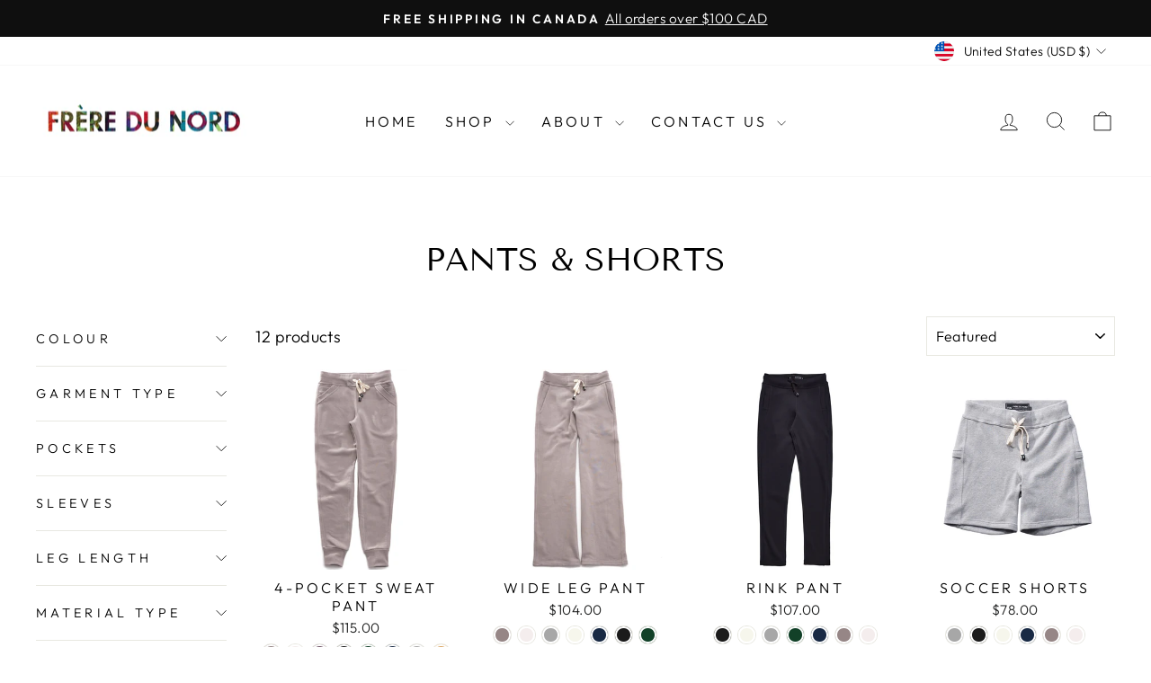

--- FILE ---
content_type: text/html; charset=utf-8
request_url: https://freredunord.com/en-us/collections/pants-shorts
body_size: 47794
content:
<!doctype html>
<html class="no-js" lang="en" dir="ltr">
<head>
  <meta charset="utf-8">
  <meta http-equiv="X-UA-Compatible" content="IE=edge,chrome=1">
  <meta name="viewport" content="width=device-width,initial-scale=1">
  <meta name="theme-color" content="#111111">
  <link rel="canonical" href="https://freredunord.com/en-us/collections/pants-shorts">
  <link rel="preconnect" href="https://cdn.shopify.com" crossorigin>
  <link rel="preconnect" href="https://fonts.shopifycdn.com" crossorigin>
  <link rel="dns-prefetch" href="https://productreviews.shopifycdn.com">
  <link rel="dns-prefetch" href="https://ajax.googleapis.com">
  <link rel="dns-prefetch" href="https://maps.googleapis.com">
  <link rel="dns-prefetch" href="https://maps.gstatic.com"><link rel="shortcut icon" href="//freredunord.com/cdn/shop/files/FDN-512x512_32x32.png?v=1686149670" type="image/png" /><title>Luxury Handmade Sweat Pants - Made in Canada - FRÈRE DU NORD
</title>
<meta name="description" content="Perfect for lounging on the weekend, going to the gym or walking the dog. All pants are made with premium French terry, sueded on the outside for an ultrasoft finish."><meta property="og:site_name" content="FRÈRE DU NORD">
  <meta property="og:url" content="https://freredunord.com/en-us/collections/pants-shorts">
  <meta property="og:title" content="Luxury Handmade Sweat Pants - Made in Canada - FRÈRE DU NORD">
  <meta property="og:type" content="website">
  <meta property="og:description" content="Perfect for lounging on the weekend, going to the gym or walking the dog. All pants are made with premium French terry, sueded on the outside for an ultrasoft finish."><meta property="og:image" content="http://freredunord.com/cdn/shop/collections/Frere-du-Nord-Bureau-Pants-Motion-Made-In-Canada.jpg?v=1767208210">
    <meta property="og:image:secure_url" content="https://freredunord.com/cdn/shop/collections/Frere-du-Nord-Bureau-Pants-Motion-Made-In-Canada.jpg?v=1767208210">
    <meta property="og:image:width" content="1800">
    <meta property="og:image:height" content="1800"><meta name="twitter:site" content="@">
  <meta name="twitter:card" content="summary_large_image">
  <meta name="twitter:title" content="Luxury Handmade Sweat Pants - Made in Canada - FRÈRE DU NORD">
  <meta name="twitter:description" content="Perfect for lounging on the weekend, going to the gym or walking the dog. All pants are made with premium French terry, sueded on the outside for an ultrasoft finish.">
<style data-shopify>@font-face {
  font-family: "Tenor Sans";
  font-weight: 400;
  font-style: normal;
  font-display: swap;
  src: url("//freredunord.com/cdn/fonts/tenor_sans/tenorsans_n4.966071a72c28462a9256039d3e3dc5b0cf314f65.woff2") format("woff2"),
       url("//freredunord.com/cdn/fonts/tenor_sans/tenorsans_n4.2282841d948f9649ba5c3cad6ea46df268141820.woff") format("woff");
}

  @font-face {
  font-family: Outfit;
  font-weight: 300;
  font-style: normal;
  font-display: swap;
  src: url("//freredunord.com/cdn/fonts/outfit/outfit_n3.8c97ae4c4fac7c2ea467a6dc784857f4de7e0e37.woff2") format("woff2"),
       url("//freredunord.com/cdn/fonts/outfit/outfit_n3.b50a189ccde91f9bceee88f207c18c09f0b62a7b.woff") format("woff");
}


  @font-face {
  font-family: Outfit;
  font-weight: 600;
  font-style: normal;
  font-display: swap;
  src: url("//freredunord.com/cdn/fonts/outfit/outfit_n6.dfcbaa80187851df2e8384061616a8eaa1702fdc.woff2") format("woff2"),
       url("//freredunord.com/cdn/fonts/outfit/outfit_n6.88384e9fc3e36038624caccb938f24ea8008a91d.woff") format("woff");
}

  
  
</style><link href="//freredunord.com/cdn/shop/t/42/assets/theme.css?v=114080401782448315331739991329" rel="stylesheet" type="text/css" media="all" />
<style data-shopify>:root {
    --typeHeaderPrimary: "Tenor Sans";
    --typeHeaderFallback: sans-serif;
    --typeHeaderSize: 36px;
    --typeHeaderWeight: 400;
    --typeHeaderLineHeight: 1;
    --typeHeaderSpacing: 0.0em;

    --typeBasePrimary:Outfit;
    --typeBaseFallback:sans-serif;
    --typeBaseSize: 18px;
    --typeBaseWeight: 300;
    --typeBaseSpacing: 0.025em;
    --typeBaseLineHeight: 1.4;
    --typeBaselineHeightMinus01: 1.3;

    --typeCollectionTitle: 20px;

    --iconWeight: 2px;
    --iconLinecaps: miter;

    
        --buttonRadius: 0;
    

    --colorGridOverlayOpacity: 0.04;
    --colorAnnouncement: #0f0f0f;
    --colorAnnouncementText: #ffffff;

    --colorBody: #ffffff;
    --colorBodyAlpha05: rgba(255, 255, 255, 0.05);
    --colorBodyDim: #f2f2f2;
    --colorBodyLightDim: #fafafa;
    --colorBodyMediumDim: #f5f5f5;


    --colorBorder: #e8e8e1;

    --colorBtnPrimary: #111111;
    --colorBtnPrimaryLight: #2b2b2b;
    --colorBtnPrimaryDim: #040404;
    --colorBtnPrimaryText: #ffffff;

    --colorCartDot: #ff4f33;

    --colorDrawers: #ffffff;
    --colorDrawersDim: #f2f2f2;
    --colorDrawerBorder: #e8e8e1;
    --colorDrawerText: #000000;
    --colorDrawerTextDark: #000000;
    --colorDrawerButton: #111111;
    --colorDrawerButtonText: #ffffff;

    --colorFooter: #ffffff;
    --colorFooterText: #000000;
    --colorFooterTextAlpha01: #000000;

    --colorGridOverlay: #000000;
    --colorGridOverlayOpacity: 0.1;

    --colorHeaderTextAlpha01: rgba(0, 0, 0, 0.1);

    --colorHeroText: #ffffff;

    --colorSmallImageBg: #ffffff;
    --colorLargeImageBg: #0f0f0f;

    --colorImageOverlay: #000000;
    --colorImageOverlayOpacity: 0.0;
    --colorImageOverlayTextShadow: 0.1;

    --colorLink: #000000;

    --colorModalBg: rgba(230, 230, 230, 0.6);

    --colorNav: #ffffff;
    --colorNavText: #000000;

    --colorPrice: #1c1d1d;

    --colorSaleTag: #1c1d1d;
    --colorSaleTagText: #ffffff;

    --colorTextBody: #000000;
    --colorTextBodyAlpha015: rgba(0, 0, 0, 0.15);
    --colorTextBodyAlpha005: rgba(0, 0, 0, 0.05);
    --colorTextBodyAlpha008: rgba(0, 0, 0, 0.08);
    --colorTextSavings: #c20000;

    --urlIcoSelect: url(//freredunord.com/cdn/shop/t/42/assets/ico-select.svg);
    --urlIcoSelectFooter: url(//freredunord.com/cdn/shop/t/42/assets/ico-select-footer.svg);
    --urlIcoSelectWhite: url(//freredunord.com/cdn/shop/t/42/assets/ico-select-white.svg);

    --grid-gutter: 17px;
    --drawer-gutter: 20px;

    --sizeChartMargin: 25px 0;
    --sizeChartIconMargin: 5px;

    --newsletterReminderPadding: 40px;

    /*Shop Pay Installments*/
    --color-body-text: #000000;
    --color-body: #ffffff;
    --color-bg: #ffffff;
    }

    .placeholder-content {
    background-image: linear-gradient(100deg, #ffffff 40%, #f7f7f7 63%, #ffffff 79%);
    }</style><script>
    document.documentElement.className = document.documentElement.className.replace('no-js', 'js');

    window.theme = window.theme || {};
    theme.routes = {
      home: "/en-us",
      cart: "/en-us/cart.js",
      cartPage: "/en-us/cart",
      cartAdd: "/en-us/cart/add.js",
      cartChange: "/en-us/cart/change.js",
      search: "/en-us/search",
      predictiveSearch: "/en-us/search/suggest"
    };
    theme.strings = {
      soldOut: "Sold Out",
      unavailable: "Unavailable",
      inStockLabel: "In stock, ready to ship",
      oneStockLabel: "Low stock - [count] item left",
      otherStockLabel: "Low stock - [count] items left",
      willNotShipUntil: "Ready to ship [date]",
      willBeInStockAfter: "Back in stock [date]",
      waitingForStock: "Backordered, shipping soon",
      savePrice: "Save [saved_amount]",
      cartEmpty: "Your cart is currently empty.",
      cartTermsConfirmation: "You must agree with the terms and conditions of sales to check out",
      searchCollections: "Collections",
      searchPages: "Pages",
      searchArticles: "Articles",
      productFrom: "from ",
      maxQuantity: "You can only have [quantity] of [title] in your cart."
    };
    theme.settings = {
      cartType: "drawer",
      isCustomerTemplate: false,
      moneyFormat: "${{amount}}",
      saveType: "percent",
      productImageSize: "natural",
      productImageCover: false,
      predictiveSearch: true,
      predictiveSearchType: null,
      predictiveSearchVendor: false,
      predictiveSearchPrice: false,
      quickView: false,
      themeName: 'Impulse',
      themeVersion: "7.6.1"
    };
  </script>

  <script>window.performance && window.performance.mark && window.performance.mark('shopify.content_for_header.start');</script><meta name="google-site-verification" content="d3nj3CBXtzTcHzwKjx6-TB3m2ddWiHUuDwJnJFA6MQs">
<meta name="google-site-verification" content="4ZL3-etraBur3rhEWR7QQyOjPMT3_HzxTPjRQKSJUG0">
<meta name="facebook-domain-verification" content="saviuqfn68m1v8iwi96xwqud7lcda3">
<meta id="shopify-digital-wallet" name="shopify-digital-wallet" content="/10418913337/digital_wallets/dialog">
<meta name="shopify-checkout-api-token" content="2494bf6bbc6d8f1f7bf2ee512fa1de59">
<link rel="alternate" type="application/atom+xml" title="Feed" href="/en-us/collections/pants-shorts.atom" />
<link rel="alternate" hreflang="x-default" href="https://freredunord.com/collections/pants-shorts">
<link rel="alternate" hreflang="en" href="https://freredunord.com/collections/pants-shorts">
<link rel="alternate" hreflang="en-US" href="https://freredunord.com/en-us/collections/pants-shorts">
<link rel="alternate" type="application/json+oembed" href="https://freredunord.com/en-us/collections/pants-shorts.oembed">
<script async="async" src="/checkouts/internal/preloads.js?locale=en-US"></script>
<script id="apple-pay-shop-capabilities" type="application/json">{"shopId":10418913337,"countryCode":"CA","currencyCode":"USD","merchantCapabilities":["supports3DS"],"merchantId":"gid:\/\/shopify\/Shop\/10418913337","merchantName":"FRÈRE DU NORD","requiredBillingContactFields":["postalAddress","email","phone"],"requiredShippingContactFields":["postalAddress","email","phone"],"shippingType":"shipping","supportedNetworks":["visa","masterCard","amex","discover","interac","jcb"],"total":{"type":"pending","label":"FRÈRE DU NORD","amount":"1.00"},"shopifyPaymentsEnabled":true,"supportsSubscriptions":true}</script>
<script id="shopify-features" type="application/json">{"accessToken":"2494bf6bbc6d8f1f7bf2ee512fa1de59","betas":["rich-media-storefront-analytics"],"domain":"freredunord.com","predictiveSearch":true,"shopId":10418913337,"locale":"en"}</script>
<script>var Shopify = Shopify || {};
Shopify.shop = "fdnofficial.myshopify.com";
Shopify.locale = "en";
Shopify.currency = {"active":"USD","rate":"0.7378476"};
Shopify.country = "US";
Shopify.theme = {"name":"February 2025 New Website","id":147673186542,"schema_name":"Impulse","schema_version":"7.6.1","theme_store_id":857,"role":"main"};
Shopify.theme.handle = "null";
Shopify.theme.style = {"id":null,"handle":null};
Shopify.cdnHost = "freredunord.com/cdn";
Shopify.routes = Shopify.routes || {};
Shopify.routes.root = "/en-us/";</script>
<script type="module">!function(o){(o.Shopify=o.Shopify||{}).modules=!0}(window);</script>
<script>!function(o){function n(){var o=[];function n(){o.push(Array.prototype.slice.apply(arguments))}return n.q=o,n}var t=o.Shopify=o.Shopify||{};t.loadFeatures=n(),t.autoloadFeatures=n()}(window);</script>
<script id="shop-js-analytics" type="application/json">{"pageType":"collection"}</script>
<script defer="defer" async type="module" src="//freredunord.com/cdn/shopifycloud/shop-js/modules/v2/client.init-shop-cart-sync_BT-GjEfc.en.esm.js"></script>
<script defer="defer" async type="module" src="//freredunord.com/cdn/shopifycloud/shop-js/modules/v2/chunk.common_D58fp_Oc.esm.js"></script>
<script defer="defer" async type="module" src="//freredunord.com/cdn/shopifycloud/shop-js/modules/v2/chunk.modal_xMitdFEc.esm.js"></script>
<script type="module">
  await import("//freredunord.com/cdn/shopifycloud/shop-js/modules/v2/client.init-shop-cart-sync_BT-GjEfc.en.esm.js");
await import("//freredunord.com/cdn/shopifycloud/shop-js/modules/v2/chunk.common_D58fp_Oc.esm.js");
await import("//freredunord.com/cdn/shopifycloud/shop-js/modules/v2/chunk.modal_xMitdFEc.esm.js");

  window.Shopify.SignInWithShop?.initShopCartSync?.({"fedCMEnabled":true,"windoidEnabled":true});

</script>
<script>(function() {
  var isLoaded = false;
  function asyncLoad() {
    if (isLoaded) return;
    isLoaded = true;
    var urls = ["https:\/\/d23dclunsivw3h.cloudfront.net\/redirect-app.js?shop=fdnofficial.myshopify.com","https:\/\/cdn.nfcube.com\/instafeed-b47cbe92c01d1ac1fc4a9af98aa9da07.js?shop=fdnofficial.myshopify.com","https:\/\/cdn-bundler.nice-team.net\/app\/js\/bundler.js?shop=fdnofficial.myshopify.com","https:\/\/d1639lhkj5l89m.cloudfront.net\/js\/storefront\/uppromote.js?shop=fdnofficial.myshopify.com","https:\/\/stack-discounts.merchantyard.com\/js\/integrations\/script.js?v=2752\u0026shop=fdnofficial.myshopify.com"];
    for (var i = 0; i < urls.length; i++) {
      var s = document.createElement('script');
      s.type = 'text/javascript';
      s.async = true;
      s.src = urls[i];
      var x = document.getElementsByTagName('script')[0];
      x.parentNode.insertBefore(s, x);
    }
  };
  if(window.attachEvent) {
    window.attachEvent('onload', asyncLoad);
  } else {
    window.addEventListener('load', asyncLoad, false);
  }
})();</script>
<script id="__st">var __st={"a":10418913337,"offset":-18000,"reqid":"25d96d37-3c61-46e4-8cba-8cf3b14c7723-1769080714","pageurl":"freredunord.com\/en-us\/collections\/pants-shorts","u":"980001c0384b","p":"collection","rtyp":"collection","rid":103827537977};</script>
<script>window.ShopifyPaypalV4VisibilityTracking = true;</script>
<script id="captcha-bootstrap">!function(){'use strict';const t='contact',e='account',n='new_comment',o=[[t,t],['blogs',n],['comments',n],[t,'customer']],c=[[e,'customer_login'],[e,'guest_login'],[e,'recover_customer_password'],[e,'create_customer']],r=t=>t.map((([t,e])=>`form[action*='/${t}']:not([data-nocaptcha='true']) input[name='form_type'][value='${e}']`)).join(','),a=t=>()=>t?[...document.querySelectorAll(t)].map((t=>t.form)):[];function s(){const t=[...o],e=r(t);return a(e)}const i='password',u='form_key',d=['recaptcha-v3-token','g-recaptcha-response','h-captcha-response',i],f=()=>{try{return window.sessionStorage}catch{return}},m='__shopify_v',_=t=>t.elements[u];function p(t,e,n=!1){try{const o=window.sessionStorage,c=JSON.parse(o.getItem(e)),{data:r}=function(t){const{data:e,action:n}=t;return t[m]||n?{data:e,action:n}:{data:t,action:n}}(c);for(const[e,n]of Object.entries(r))t.elements[e]&&(t.elements[e].value=n);n&&o.removeItem(e)}catch(o){console.error('form repopulation failed',{error:o})}}const l='form_type',E='cptcha';function T(t){t.dataset[E]=!0}const w=window,h=w.document,L='Shopify',v='ce_forms',y='captcha';let A=!1;((t,e)=>{const n=(g='f06e6c50-85a8-45c8-87d0-21a2b65856fe',I='https://cdn.shopify.com/shopifycloud/storefront-forms-hcaptcha/ce_storefront_forms_captcha_hcaptcha.v1.5.2.iife.js',D={infoText:'Protected by hCaptcha',privacyText:'Privacy',termsText:'Terms'},(t,e,n)=>{const o=w[L][v],c=o.bindForm;if(c)return c(t,g,e,D).then(n);var r;o.q.push([[t,g,e,D],n]),r=I,A||(h.body.append(Object.assign(h.createElement('script'),{id:'captcha-provider',async:!0,src:r})),A=!0)});var g,I,D;w[L]=w[L]||{},w[L][v]=w[L][v]||{},w[L][v].q=[],w[L][y]=w[L][y]||{},w[L][y].protect=function(t,e){n(t,void 0,e),T(t)},Object.freeze(w[L][y]),function(t,e,n,w,h,L){const[v,y,A,g]=function(t,e,n){const i=e?o:[],u=t?c:[],d=[...i,...u],f=r(d),m=r(i),_=r(d.filter((([t,e])=>n.includes(e))));return[a(f),a(m),a(_),s()]}(w,h,L),I=t=>{const e=t.target;return e instanceof HTMLFormElement?e:e&&e.form},D=t=>v().includes(t);t.addEventListener('submit',(t=>{const e=I(t);if(!e)return;const n=D(e)&&!e.dataset.hcaptchaBound&&!e.dataset.recaptchaBound,o=_(e),c=g().includes(e)&&(!o||!o.value);(n||c)&&t.preventDefault(),c&&!n&&(function(t){try{if(!f())return;!function(t){const e=f();if(!e)return;const n=_(t);if(!n)return;const o=n.value;o&&e.removeItem(o)}(t);const e=Array.from(Array(32),(()=>Math.random().toString(36)[2])).join('');!function(t,e){_(t)||t.append(Object.assign(document.createElement('input'),{type:'hidden',name:u})),t.elements[u].value=e}(t,e),function(t,e){const n=f();if(!n)return;const o=[...t.querySelectorAll(`input[type='${i}']`)].map((({name:t})=>t)),c=[...d,...o],r={};for(const[a,s]of new FormData(t).entries())c.includes(a)||(r[a]=s);n.setItem(e,JSON.stringify({[m]:1,action:t.action,data:r}))}(t,e)}catch(e){console.error('failed to persist form',e)}}(e),e.submit())}));const S=(t,e)=>{t&&!t.dataset[E]&&(n(t,e.some((e=>e===t))),T(t))};for(const o of['focusin','change'])t.addEventListener(o,(t=>{const e=I(t);D(e)&&S(e,y())}));const B=e.get('form_key'),M=e.get(l),P=B&&M;t.addEventListener('DOMContentLoaded',(()=>{const t=y();if(P)for(const e of t)e.elements[l].value===M&&p(e,B);[...new Set([...A(),...v().filter((t=>'true'===t.dataset.shopifyCaptcha))])].forEach((e=>S(e,t)))}))}(h,new URLSearchParams(w.location.search),n,t,e,['guest_login'])})(!0,!0)}();</script>
<script integrity="sha256-4kQ18oKyAcykRKYeNunJcIwy7WH5gtpwJnB7kiuLZ1E=" data-source-attribution="shopify.loadfeatures" defer="defer" src="//freredunord.com/cdn/shopifycloud/storefront/assets/storefront/load_feature-a0a9edcb.js" crossorigin="anonymous"></script>
<script data-source-attribution="shopify.dynamic_checkout.dynamic.init">var Shopify=Shopify||{};Shopify.PaymentButton=Shopify.PaymentButton||{isStorefrontPortableWallets:!0,init:function(){window.Shopify.PaymentButton.init=function(){};var t=document.createElement("script");t.src="https://freredunord.com/cdn/shopifycloud/portable-wallets/latest/portable-wallets.en.js",t.type="module",document.head.appendChild(t)}};
</script>
<script data-source-attribution="shopify.dynamic_checkout.buyer_consent">
  function portableWalletsHideBuyerConsent(e){var t=document.getElementById("shopify-buyer-consent"),n=document.getElementById("shopify-subscription-policy-button");t&&n&&(t.classList.add("hidden"),t.setAttribute("aria-hidden","true"),n.removeEventListener("click",e))}function portableWalletsShowBuyerConsent(e){var t=document.getElementById("shopify-buyer-consent"),n=document.getElementById("shopify-subscription-policy-button");t&&n&&(t.classList.remove("hidden"),t.removeAttribute("aria-hidden"),n.addEventListener("click",e))}window.Shopify?.PaymentButton&&(window.Shopify.PaymentButton.hideBuyerConsent=portableWalletsHideBuyerConsent,window.Shopify.PaymentButton.showBuyerConsent=portableWalletsShowBuyerConsent);
</script>
<script data-source-attribution="shopify.dynamic_checkout.cart.bootstrap">document.addEventListener("DOMContentLoaded",(function(){function t(){return document.querySelector("shopify-accelerated-checkout-cart, shopify-accelerated-checkout")}if(t())Shopify.PaymentButton.init();else{new MutationObserver((function(e,n){t()&&(Shopify.PaymentButton.init(),n.disconnect())})).observe(document.body,{childList:!0,subtree:!0})}}));
</script>
<link id="shopify-accelerated-checkout-styles" rel="stylesheet" media="screen" href="https://freredunord.com/cdn/shopifycloud/portable-wallets/latest/accelerated-checkout-backwards-compat.css" crossorigin="anonymous">
<style id="shopify-accelerated-checkout-cart">
        #shopify-buyer-consent {
  margin-top: 1em;
  display: inline-block;
  width: 100%;
}

#shopify-buyer-consent.hidden {
  display: none;
}

#shopify-subscription-policy-button {
  background: none;
  border: none;
  padding: 0;
  text-decoration: underline;
  font-size: inherit;
  cursor: pointer;
}

#shopify-subscription-policy-button::before {
  box-shadow: none;
}

      </style>

<script>window.performance && window.performance.mark && window.performance.mark('shopify.content_for_header.end');</script>

  <script src="//freredunord.com/cdn/shop/t/42/assets/vendor-scripts-v11.js" defer="defer"></script><link rel="stylesheet" href="//freredunord.com/cdn/shop/t/42/assets/country-flags.css"><script src="//freredunord.com/cdn/shop/t/42/assets/theme.js?v=104180769944361832221739991302" defer="defer"></script>
<!-- BEGIN app block: shopify://apps/klaviyo-email-marketing-sms/blocks/klaviyo-onsite-embed/2632fe16-c075-4321-a88b-50b567f42507 -->












  <script async src="https://static.klaviyo.com/onsite/js/XMzg2e/klaviyo.js?company_id=XMzg2e"></script>
  <script>!function(){if(!window.klaviyo){window._klOnsite=window._klOnsite||[];try{window.klaviyo=new Proxy({},{get:function(n,i){return"push"===i?function(){var n;(n=window._klOnsite).push.apply(n,arguments)}:function(){for(var n=arguments.length,o=new Array(n),w=0;w<n;w++)o[w]=arguments[w];var t="function"==typeof o[o.length-1]?o.pop():void 0,e=new Promise((function(n){window._klOnsite.push([i].concat(o,[function(i){t&&t(i),n(i)}]))}));return e}}})}catch(n){window.klaviyo=window.klaviyo||[],window.klaviyo.push=function(){var n;(n=window._klOnsite).push.apply(n,arguments)}}}}();</script>

  




  <script>
    window.klaviyoReviewsProductDesignMode = false
  </script>







<!-- END app block --><!-- BEGIN app block: shopify://apps/judge-me-reviews/blocks/judgeme_core/61ccd3b1-a9f2-4160-9fe9-4fec8413e5d8 --><!-- Start of Judge.me Core -->






<link rel="dns-prefetch" href="https://cdnwidget.judge.me">
<link rel="dns-prefetch" href="https://cdn.judge.me">
<link rel="dns-prefetch" href="https://cdn1.judge.me">
<link rel="dns-prefetch" href="https://api.judge.me">

<script data-cfasync='false' class='jdgm-settings-script'>window.jdgmSettings={"pagination":5,"disable_web_reviews":false,"badge_no_review_text":"No reviews","badge_n_reviews_text":"{{ n }} review/reviews","hide_badge_preview_if_no_reviews":true,"badge_hide_text":false,"enforce_center_preview_badge":false,"widget_title":"Customer Reviews","widget_open_form_text":"Write a review","widget_close_form_text":"Cancel review","widget_refresh_page_text":"Refresh page","widget_summary_text":"Based on {{ number_of_reviews }} review/reviews","widget_no_review_text":"Be the first to write a review","widget_name_field_text":"Display name","widget_verified_name_field_text":"Verified Name (public)","widget_name_placeholder_text":"Display name","widget_required_field_error_text":"This field is required.","widget_email_field_text":"Email address","widget_verified_email_field_text":"Verified Email (private, can not be edited)","widget_email_placeholder_text":"Your email address","widget_email_field_error_text":"Please enter a valid email address.","widget_rating_field_text":"Rating","widget_review_title_field_text":"Review Title","widget_review_title_placeholder_text":"Give your review a title","widget_review_body_field_text":"Review content","widget_review_body_placeholder_text":"Start writing here...","widget_pictures_field_text":"Picture/Video (optional)","widget_submit_review_text":"Submit Review","widget_submit_verified_review_text":"Submit Verified Review","widget_submit_success_msg_with_auto_publish":"Thank you! Please refresh the page in a few moments to see your review. You can remove or edit your review by logging into \u003ca href='https://judge.me/login' target='_blank' rel='nofollow noopener'\u003eJudge.me\u003c/a\u003e","widget_submit_success_msg_no_auto_publish":"Thank you! Your review will be published as soon as it is approved by the shop admin. You can remove or edit your review by logging into \u003ca href='https://judge.me/login' target='_blank' rel='nofollow noopener'\u003eJudge.me\u003c/a\u003e","widget_show_default_reviews_out_of_total_text":"Showing {{ n_reviews_shown }} out of {{ n_reviews }} reviews.","widget_show_all_link_text":"Show all","widget_show_less_link_text":"Show less","widget_author_said_text":"{{ reviewer_name }} said:","widget_days_text":"{{ n }} days ago","widget_weeks_text":"{{ n }} week/weeks ago","widget_months_text":"{{ n }} month/months ago","widget_years_text":"{{ n }} year/years ago","widget_yesterday_text":"Yesterday","widget_today_text":"Today","widget_replied_text":"\u003e\u003e {{ shop_name }} replied:","widget_read_more_text":"Read more","widget_reviewer_name_as_initial":"last_initial","widget_rating_filter_color":"#fbcd0a","widget_rating_filter_see_all_text":"See all reviews","widget_sorting_most_recent_text":"Most Recent","widget_sorting_highest_rating_text":"Highest Rating","widget_sorting_lowest_rating_text":"Lowest Rating","widget_sorting_with_pictures_text":"Only Pictures","widget_sorting_most_helpful_text":"Most Helpful","widget_open_question_form_text":"Ask a question","widget_reviews_subtab_text":"Reviews","widget_questions_subtab_text":"Questions","widget_question_label_text":"Question","widget_answer_label_text":"Answer","widget_question_placeholder_text":"Write your question here","widget_submit_question_text":"Submit Question","widget_question_submit_success_text":"Thank you for your question! We will notify you once it gets answered.","verified_badge_text":"Verified","verified_badge_bg_color":"","verified_badge_text_color":"","verified_badge_placement":"left-of-reviewer-name","widget_review_max_height":"","widget_hide_border":false,"widget_social_share":false,"widget_thumb":false,"widget_review_location_show":false,"widget_location_format":"","all_reviews_include_out_of_store_products":true,"all_reviews_out_of_store_text":"(out of store)","all_reviews_pagination":100,"all_reviews_product_name_prefix_text":"about","enable_review_pictures":true,"enable_question_anwser":false,"widget_theme":"default","review_date_format":"dd/mm/yyyy","default_sort_method":"most-recent","widget_product_reviews_subtab_text":"Product Reviews","widget_shop_reviews_subtab_text":"Shop Reviews","widget_other_products_reviews_text":"Reviews for other products","widget_store_reviews_subtab_text":"Store reviews","widget_no_store_reviews_text":"This store hasn't received any reviews yet","widget_web_restriction_product_reviews_text":"This product hasn't received any reviews yet","widget_no_items_text":"No items found","widget_show_more_text":"Show more","widget_write_a_store_review_text":"Write a Store Review","widget_other_languages_heading":"Reviews in Other Languages","widget_translate_review_text":"Translate review to {{ language }}","widget_translating_review_text":"Translating...","widget_show_original_translation_text":"Show original ({{ language }})","widget_translate_review_failed_text":"Review couldn't be translated.","widget_translate_review_retry_text":"Retry","widget_translate_review_try_again_later_text":"Try again later","show_product_url_for_grouped_product":false,"widget_sorting_pictures_first_text":"Pictures First","show_pictures_on_all_rev_page_mobile":false,"show_pictures_on_all_rev_page_desktop":false,"floating_tab_hide_mobile_install_preference":false,"floating_tab_button_name":"★ Reviews","floating_tab_title":"Let customers speak for us","floating_tab_button_color":"","floating_tab_button_background_color":"","floating_tab_url":"","floating_tab_url_enabled":false,"floating_tab_tab_style":"text","all_reviews_text_badge_text":"Customers rate us {{ shop.metafields.judgeme.all_reviews_rating | round: 1 }}/5 based on {{ shop.metafields.judgeme.all_reviews_count }} reviews.","all_reviews_text_badge_text_branded_style":"{{ shop.metafields.judgeme.all_reviews_rating | round: 1 }} out of 5 stars based on {{ shop.metafields.judgeme.all_reviews_count }} reviews","is_all_reviews_text_badge_a_link":true,"show_stars_for_all_reviews_text_badge":false,"all_reviews_text_badge_url":"","all_reviews_text_style":"branded","all_reviews_text_color_style":"custom","all_reviews_text_color":"#2D2D2D","all_reviews_text_show_jm_brand":true,"featured_carousel_show_header":true,"featured_carousel_title":"Let customers speak for us","testimonials_carousel_title":"Customers are saying","videos_carousel_title":"Real customer stories","cards_carousel_title":"Customers are saying","featured_carousel_count_text":"from {{ n }} reviews","featured_carousel_add_link_to_all_reviews_page":false,"featured_carousel_url":"","featured_carousel_show_images":true,"featured_carousel_autoslide_interval":5,"featured_carousel_arrows_on_the_sides":false,"featured_carousel_height":250,"featured_carousel_width":80,"featured_carousel_image_size":0,"featured_carousel_image_height":250,"featured_carousel_arrow_color":"#eeeeee","verified_count_badge_style":"branded","verified_count_badge_orientation":"horizontal","verified_count_badge_color_style":"judgeme_brand_color","verified_count_badge_color":"#108474","is_verified_count_badge_a_link":false,"verified_count_badge_url":"","verified_count_badge_show_jm_brand":true,"widget_rating_preset_default":5,"widget_first_sub_tab":"product-reviews","widget_show_histogram":true,"widget_histogram_use_custom_color":false,"widget_pagination_use_custom_color":false,"widget_star_use_custom_color":false,"widget_verified_badge_use_custom_color":false,"widget_write_review_use_custom_color":false,"picture_reminder_submit_button":"Upload Pictures","enable_review_videos":false,"mute_video_by_default":false,"widget_sorting_videos_first_text":"Videos First","widget_review_pending_text":"Pending","featured_carousel_items_for_large_screen":3,"social_share_options_order":"Facebook,Twitter","remove_microdata_snippet":true,"disable_json_ld":false,"enable_json_ld_products":false,"preview_badge_show_question_text":false,"preview_badge_no_question_text":"No questions","preview_badge_n_question_text":"{{ number_of_questions }} question/questions","qa_badge_show_icon":false,"qa_badge_position":"same-row","remove_judgeme_branding":false,"widget_add_search_bar":false,"widget_search_bar_placeholder":"Search","widget_sorting_verified_only_text":"Verified only","featured_carousel_theme":"default","featured_carousel_show_rating":true,"featured_carousel_show_title":true,"featured_carousel_show_body":true,"featured_carousel_show_date":false,"featured_carousel_show_reviewer":true,"featured_carousel_show_product":false,"featured_carousel_header_background_color":"#108474","featured_carousel_header_text_color":"#ffffff","featured_carousel_name_product_separator":"reviewed","featured_carousel_full_star_background":"#108474","featured_carousel_empty_star_background":"#dadada","featured_carousel_vertical_theme_background":"#f9fafb","featured_carousel_verified_badge_enable":true,"featured_carousel_verified_badge_color":"#108474","featured_carousel_border_style":"round","featured_carousel_review_line_length_limit":3,"featured_carousel_more_reviews_button_text":"Read more reviews","featured_carousel_view_product_button_text":"View product","all_reviews_page_load_reviews_on":"scroll","all_reviews_page_load_more_text":"Load More Reviews","disable_fb_tab_reviews":false,"enable_ajax_cdn_cache":false,"widget_advanced_speed_features":5,"widget_public_name_text":"displayed publicly like","default_reviewer_name":"John Smith","default_reviewer_name_has_non_latin":true,"widget_reviewer_anonymous":"Anonymous","medals_widget_title":"Judge.me Review Medals","medals_widget_background_color":"#f9fafb","medals_widget_position":"footer_all_pages","medals_widget_border_color":"#f9fafb","medals_widget_verified_text_position":"left","medals_widget_use_monochromatic_version":false,"medals_widget_elements_color":"#108474","show_reviewer_avatar":true,"widget_invalid_yt_video_url_error_text":"Not a YouTube video URL","widget_max_length_field_error_text":"Please enter no more than {0} characters.","widget_show_country_flag":false,"widget_show_collected_via_shop_app":true,"widget_verified_by_shop_badge_style":"light","widget_verified_by_shop_text":"Verified by Shop","widget_show_photo_gallery":false,"widget_load_with_code_splitting":true,"widget_ugc_install_preference":false,"widget_ugc_title":"Made by us, Shared by you","widget_ugc_subtitle":"Tag us to see your picture featured in our page","widget_ugc_arrows_color":"#ffffff","widget_ugc_primary_button_text":"Buy Now","widget_ugc_primary_button_background_color":"#108474","widget_ugc_primary_button_text_color":"#ffffff","widget_ugc_primary_button_border_width":"0","widget_ugc_primary_button_border_style":"none","widget_ugc_primary_button_border_color":"#108474","widget_ugc_primary_button_border_radius":"25","widget_ugc_secondary_button_text":"Load More","widget_ugc_secondary_button_background_color":"#ffffff","widget_ugc_secondary_button_text_color":"#108474","widget_ugc_secondary_button_border_width":"2","widget_ugc_secondary_button_border_style":"solid","widget_ugc_secondary_button_border_color":"#108474","widget_ugc_secondary_button_border_radius":"25","widget_ugc_reviews_button_text":"View Reviews","widget_ugc_reviews_button_background_color":"#ffffff","widget_ugc_reviews_button_text_color":"#108474","widget_ugc_reviews_button_border_width":"2","widget_ugc_reviews_button_border_style":"solid","widget_ugc_reviews_button_border_color":"#108474","widget_ugc_reviews_button_border_radius":"25","widget_ugc_reviews_button_link_to":"judgeme-reviews-page","widget_ugc_show_post_date":true,"widget_ugc_max_width":"800","widget_rating_metafield_value_type":true,"widget_primary_color":"#000000","widget_enable_secondary_color":false,"widget_secondary_color":"#edf5f5","widget_summary_average_rating_text":"{{ average_rating }} out of 5","widget_media_grid_title":"Customer photos \u0026 videos","widget_media_grid_see_more_text":"See more","widget_round_style":false,"widget_show_product_medals":false,"widget_verified_by_judgeme_text":"Verified by Judge.me","widget_show_store_medals":false,"widget_verified_by_judgeme_text_in_store_medals":"Verified by Judge.me","widget_media_field_exceed_quantity_message":"Sorry, we can only accept {{ max_media }} for one review.","widget_media_field_exceed_limit_message":"{{ file_name }} is too large, please select a {{ media_type }} less than {{ size_limit }}MB.","widget_review_submitted_text":"Review Submitted!","widget_question_submitted_text":"Question Submitted!","widget_close_form_text_question":"Cancel","widget_write_your_answer_here_text":"Write your answer here","widget_enabled_branded_link":true,"widget_show_collected_by_judgeme":true,"widget_reviewer_name_color":"","widget_write_review_text_color":"","widget_write_review_bg_color":"","widget_collected_by_judgeme_text":"collected by Judge.me","widget_pagination_type":"standard","widget_load_more_text":"Load More","widget_load_more_color":"#108474","widget_full_review_text":"Full Review","widget_read_more_reviews_text":"Read More Reviews","widget_read_questions_text":"Read Questions","widget_questions_and_answers_text":"Questions \u0026 Answers","widget_verified_by_text":"Verified by","widget_verified_text":"Verified","widget_number_of_reviews_text":"{{ number_of_reviews }} reviews","widget_back_button_text":"Back","widget_next_button_text":"Next","widget_custom_forms_filter_button":"Filters","custom_forms_style":"horizontal","widget_show_review_information":false,"how_reviews_are_collected":"How reviews are collected?","widget_show_review_keywords":false,"widget_gdpr_statement":"How we use your data: We'll only contact you about the review you left, and only if necessary. By submitting your review, you agree to Judge.me's \u003ca href='https://judge.me/terms' target='_blank' rel='nofollow noopener'\u003eterms\u003c/a\u003e, \u003ca href='https://judge.me/privacy' target='_blank' rel='nofollow noopener'\u003eprivacy\u003c/a\u003e and \u003ca href='https://judge.me/content-policy' target='_blank' rel='nofollow noopener'\u003econtent\u003c/a\u003e policies.","widget_multilingual_sorting_enabled":false,"widget_translate_review_content_enabled":false,"widget_translate_review_content_method":"manual","popup_widget_review_selection":"automatically_with_pictures","popup_widget_round_border_style":true,"popup_widget_show_title":true,"popup_widget_show_body":true,"popup_widget_show_reviewer":false,"popup_widget_show_product":true,"popup_widget_show_pictures":true,"popup_widget_use_review_picture":true,"popup_widget_show_on_home_page":true,"popup_widget_show_on_product_page":true,"popup_widget_show_on_collection_page":true,"popup_widget_show_on_cart_page":true,"popup_widget_position":"bottom_left","popup_widget_first_review_delay":5,"popup_widget_duration":5,"popup_widget_interval":5,"popup_widget_review_count":5,"popup_widget_hide_on_mobile":true,"review_snippet_widget_round_border_style":true,"review_snippet_widget_card_color":"#FFFFFF","review_snippet_widget_slider_arrows_background_color":"#FFFFFF","review_snippet_widget_slider_arrows_color":"#000000","review_snippet_widget_star_color":"#108474","show_product_variant":false,"all_reviews_product_variant_label_text":"Variant: ","widget_show_verified_branding":true,"widget_ai_summary_title":"Customers say","widget_ai_summary_disclaimer":"AI-powered review summary based on recent customer reviews","widget_show_ai_summary":false,"widget_show_ai_summary_bg":false,"widget_show_review_title_input":true,"redirect_reviewers_invited_via_email":"external_form","request_store_review_after_product_review":false,"request_review_other_products_in_order":false,"review_form_color_scheme":"default","review_form_corner_style":"square","review_form_star_color":{},"review_form_text_color":"#333333","review_form_background_color":"#ffffff","review_form_field_background_color":"#fafafa","review_form_button_color":{},"review_form_button_text_color":"#ffffff","review_form_modal_overlay_color":"#000000","review_content_screen_title_text":"How would you rate this product?","review_content_introduction_text":"We would love it if you would share a bit about your experience.","store_review_form_title_text":"How would you rate this store?","store_review_form_introduction_text":"We would love it if you would share a bit about your experience.","show_review_guidance_text":true,"one_star_review_guidance_text":"Poor","five_star_review_guidance_text":"Great","customer_information_screen_title_text":"About you","customer_information_introduction_text":"Please tell us more about you.","custom_questions_screen_title_text":"Your experience in more detail","custom_questions_introduction_text":"Here are a few questions to help us understand more about your experience.","review_submitted_screen_title_text":"Thanks for your review!","review_submitted_screen_thank_you_text":"We are processing it and it will appear on the store soon.","review_submitted_screen_email_verification_text":"Please confirm your email by clicking the link we just sent you. This helps us keep reviews authentic.","review_submitted_request_store_review_text":"Would you like to share your experience of shopping with us?","review_submitted_review_other_products_text":"Would you like to review these products?","store_review_screen_title_text":"Would you like to share your experience of shopping with us?","store_review_introduction_text":"We value your feedback and use it to improve. Please share any thoughts or suggestions you have.","reviewer_media_screen_title_picture_text":"Share a picture","reviewer_media_introduction_picture_text":"Upload a photo to support your review.","reviewer_media_screen_title_video_text":"Share a video","reviewer_media_introduction_video_text":"Upload a video to support your review.","reviewer_media_screen_title_picture_or_video_text":"Share a picture or video","reviewer_media_introduction_picture_or_video_text":"Upload a photo or video to support your review.","reviewer_media_youtube_url_text":"Paste your Youtube URL here","advanced_settings_next_step_button_text":"Next","advanced_settings_close_review_button_text":"Close","modal_write_review_flow":false,"write_review_flow_required_text":"Required","write_review_flow_privacy_message_text":"We respect your privacy.","write_review_flow_anonymous_text":"Post review as anonymous","write_review_flow_visibility_text":"This won't be visible to other customers.","write_review_flow_multiple_selection_help_text":"Select as many as you like","write_review_flow_single_selection_help_text":"Select one option","write_review_flow_required_field_error_text":"This field is required","write_review_flow_invalid_email_error_text":"Please enter a valid email address","write_review_flow_max_length_error_text":"Max. {{ max_length }} characters.","write_review_flow_media_upload_text":"\u003cb\u003eClick to upload\u003c/b\u003e or drag and drop","write_review_flow_gdpr_statement":"We'll only contact you about your review if necessary. By submitting your review, you agree to our \u003ca href='https://judge.me/terms' target='_blank' rel='nofollow noopener'\u003eterms and conditions\u003c/a\u003e and \u003ca href='https://judge.me/privacy' target='_blank' rel='nofollow noopener'\u003eprivacy policy\u003c/a\u003e.","rating_only_reviews_enabled":false,"show_negative_reviews_help_screen":false,"new_review_flow_help_screen_rating_threshold":3,"negative_review_resolution_screen_title_text":"Tell us more","negative_review_resolution_text":"Your experience matters to us. If there were issues with your purchase, we're here to help. Feel free to reach out to us, we'd love the opportunity to make things right.","negative_review_resolution_button_text":"Contact us","negative_review_resolution_proceed_with_review_text":"Leave a review","negative_review_resolution_subject":"Issue with purchase from {{ shop_name }}.{{ order_name }}","preview_badge_collection_page_install_status":false,"widget_review_custom_css":"","preview_badge_custom_css":"","preview_badge_stars_count":"5-stars","featured_carousel_custom_css":"","floating_tab_custom_css":"","all_reviews_widget_custom_css":"","medals_widget_custom_css":"","verified_badge_custom_css":"","all_reviews_text_custom_css":"","transparency_badges_collected_via_store_invite":false,"transparency_badges_from_another_provider":false,"transparency_badges_collected_from_store_visitor":false,"transparency_badges_collected_by_verified_review_provider":false,"transparency_badges_earned_reward":false,"transparency_badges_collected_via_store_invite_text":"Review collected via store invitation","transparency_badges_from_another_provider_text":"Review collected from another provider","transparency_badges_collected_from_store_visitor_text":"Review collected from a store visitor","transparency_badges_written_in_google_text":"Review written in Google","transparency_badges_written_in_etsy_text":"Review written in Etsy","transparency_badges_written_in_shop_app_text":"Review written in Shop App","transparency_badges_earned_reward_text":"Review earned a reward for future purchase","product_review_widget_per_page":10,"widget_store_review_label_text":"Review about the store","checkout_comment_extension_title_on_product_page":"Customer Comments","checkout_comment_extension_num_latest_comment_show":5,"checkout_comment_extension_format":"name_and_timestamp","checkout_comment_customer_name":"last_initial","checkout_comment_comment_notification":true,"preview_badge_collection_page_install_preference":false,"preview_badge_home_page_install_preference":false,"preview_badge_product_page_install_preference":false,"review_widget_install_preference":"","review_carousel_install_preference":false,"floating_reviews_tab_install_preference":"none","verified_reviews_count_badge_install_preference":false,"all_reviews_text_install_preference":false,"review_widget_best_location":false,"judgeme_medals_install_preference":false,"review_widget_revamp_enabled":false,"review_widget_qna_enabled":false,"review_widget_header_theme":"minimal","review_widget_widget_title_enabled":true,"review_widget_header_text_size":"medium","review_widget_header_text_weight":"regular","review_widget_average_rating_style":"compact","review_widget_bar_chart_enabled":true,"review_widget_bar_chart_type":"numbers","review_widget_bar_chart_style":"standard","review_widget_expanded_media_gallery_enabled":false,"review_widget_reviews_section_theme":"standard","review_widget_image_style":"thumbnails","review_widget_review_image_ratio":"square","review_widget_stars_size":"medium","review_widget_verified_badge":"standard_text","review_widget_review_title_text_size":"medium","review_widget_review_text_size":"medium","review_widget_review_text_length":"medium","review_widget_number_of_columns_desktop":3,"review_widget_carousel_transition_speed":5,"review_widget_custom_questions_answers_display":"always","review_widget_button_text_color":"#FFFFFF","review_widget_text_color":"#000000","review_widget_lighter_text_color":"#7B7B7B","review_widget_corner_styling":"soft","review_widget_review_word_singular":"review","review_widget_review_word_plural":"reviews","review_widget_voting_label":"Helpful?","review_widget_shop_reply_label":"Reply from {{ shop_name }}:","review_widget_filters_title":"Filters","qna_widget_question_word_singular":"Question","qna_widget_question_word_plural":"Questions","qna_widget_answer_reply_label":"Answer from {{ answerer_name }}:","qna_content_screen_title_text":"Ask a question about this product","qna_widget_question_required_field_error_text":"Please enter your question.","qna_widget_flow_gdpr_statement":"We'll only contact you about your question if necessary. By submitting your question, you agree to our \u003ca href='https://judge.me/terms' target='_blank' rel='nofollow noopener'\u003eterms and conditions\u003c/a\u003e and \u003ca href='https://judge.me/privacy' target='_blank' rel='nofollow noopener'\u003eprivacy policy\u003c/a\u003e.","qna_widget_question_submitted_text":"Thanks for your question!","qna_widget_close_form_text_question":"Close","qna_widget_question_submit_success_text":"We’ll notify you by email when your question is answered.","all_reviews_widget_v2025_enabled":false,"all_reviews_widget_v2025_header_theme":"default","all_reviews_widget_v2025_widget_title_enabled":true,"all_reviews_widget_v2025_header_text_size":"medium","all_reviews_widget_v2025_header_text_weight":"regular","all_reviews_widget_v2025_average_rating_style":"compact","all_reviews_widget_v2025_bar_chart_enabled":true,"all_reviews_widget_v2025_bar_chart_type":"numbers","all_reviews_widget_v2025_bar_chart_style":"standard","all_reviews_widget_v2025_expanded_media_gallery_enabled":false,"all_reviews_widget_v2025_show_store_medals":true,"all_reviews_widget_v2025_show_photo_gallery":true,"all_reviews_widget_v2025_show_review_keywords":false,"all_reviews_widget_v2025_show_ai_summary":false,"all_reviews_widget_v2025_show_ai_summary_bg":false,"all_reviews_widget_v2025_add_search_bar":false,"all_reviews_widget_v2025_default_sort_method":"most-recent","all_reviews_widget_v2025_reviews_per_page":10,"all_reviews_widget_v2025_reviews_section_theme":"default","all_reviews_widget_v2025_image_style":"thumbnails","all_reviews_widget_v2025_review_image_ratio":"square","all_reviews_widget_v2025_stars_size":"medium","all_reviews_widget_v2025_verified_badge":"bold_badge","all_reviews_widget_v2025_review_title_text_size":"medium","all_reviews_widget_v2025_review_text_size":"medium","all_reviews_widget_v2025_review_text_length":"medium","all_reviews_widget_v2025_number_of_columns_desktop":3,"all_reviews_widget_v2025_carousel_transition_speed":5,"all_reviews_widget_v2025_custom_questions_answers_display":"always","all_reviews_widget_v2025_show_product_variant":false,"all_reviews_widget_v2025_show_reviewer_avatar":true,"all_reviews_widget_v2025_reviewer_name_as_initial":"","all_reviews_widget_v2025_review_location_show":false,"all_reviews_widget_v2025_location_format":"","all_reviews_widget_v2025_show_country_flag":false,"all_reviews_widget_v2025_verified_by_shop_badge_style":"light","all_reviews_widget_v2025_social_share":false,"all_reviews_widget_v2025_social_share_options_order":"Facebook,Twitter,LinkedIn,Pinterest","all_reviews_widget_v2025_pagination_type":"standard","all_reviews_widget_v2025_button_text_color":"#FFFFFF","all_reviews_widget_v2025_text_color":"#000000","all_reviews_widget_v2025_lighter_text_color":"#7B7B7B","all_reviews_widget_v2025_corner_styling":"soft","all_reviews_widget_v2025_title":"Customer reviews","all_reviews_widget_v2025_ai_summary_title":"Customers say about this store","all_reviews_widget_v2025_no_review_text":"Be the first to write a review","platform":"shopify","branding_url":"https://app.judge.me/reviews/stores/freredunord.com","branding_text":"Powered by Judge.me","locale":"en","reply_name":"FRÈRE DU NORD","widget_version":"3.0","footer":true,"autopublish":true,"review_dates":true,"enable_custom_form":false,"shop_use_review_site":true,"shop_locale":"en","enable_multi_locales_translations":false,"show_review_title_input":true,"review_verification_email_status":"always","can_be_branded":true,"reply_name_text":"FRÈRE DU NORD"};</script> <style class='jdgm-settings-style'>﻿.jdgm-xx{left:0}:root{--jdgm-primary-color: #000;--jdgm-secondary-color: rgba(0,0,0,0.1);--jdgm-star-color: #000;--jdgm-write-review-text-color: white;--jdgm-write-review-bg-color: #000000;--jdgm-paginate-color: #000;--jdgm-border-radius: 0;--jdgm-reviewer-name-color: #000000}.jdgm-histogram__bar-content{background-color:#000}.jdgm-rev[data-verified-buyer=true] .jdgm-rev__icon.jdgm-rev__icon:after,.jdgm-rev__buyer-badge.jdgm-rev__buyer-badge{color:white;background-color:#000}.jdgm-review-widget--small .jdgm-gallery.jdgm-gallery .jdgm-gallery__thumbnail-link:nth-child(8) .jdgm-gallery__thumbnail-wrapper.jdgm-gallery__thumbnail-wrapper:before{content:"See more"}@media only screen and (min-width: 768px){.jdgm-gallery.jdgm-gallery .jdgm-gallery__thumbnail-link:nth-child(8) .jdgm-gallery__thumbnail-wrapper.jdgm-gallery__thumbnail-wrapper:before{content:"See more"}}.jdgm-prev-badge[data-average-rating='0.00']{display:none !important}.jdgm-author-fullname{display:none !important}.jdgm-author-all-initials{display:none !important}.jdgm-rev-widg__title{visibility:hidden}.jdgm-rev-widg__summary-text{visibility:hidden}.jdgm-prev-badge__text{visibility:hidden}.jdgm-rev__prod-link-prefix:before{content:'about'}.jdgm-rev__variant-label:before{content:'Variant: '}.jdgm-rev__out-of-store-text:before{content:'(out of store)'}@media only screen and (min-width: 768px){.jdgm-rev__pics .jdgm-rev_all-rev-page-picture-separator,.jdgm-rev__pics .jdgm-rev__product-picture{display:none}}@media only screen and (max-width: 768px){.jdgm-rev__pics .jdgm-rev_all-rev-page-picture-separator,.jdgm-rev__pics .jdgm-rev__product-picture{display:none}}.jdgm-preview-badge[data-template="product"]{display:none !important}.jdgm-preview-badge[data-template="collection"]{display:none !important}.jdgm-preview-badge[data-template="index"]{display:none !important}.jdgm-review-widget[data-from-snippet="true"]{display:none !important}.jdgm-verified-count-badget[data-from-snippet="true"]{display:none !important}.jdgm-carousel-wrapper[data-from-snippet="true"]{display:none !important}.jdgm-all-reviews-text[data-from-snippet="true"]{display:none !important}.jdgm-medals-section[data-from-snippet="true"]{display:none !important}.jdgm-ugc-media-wrapper[data-from-snippet="true"]{display:none !important}.jdgm-rev__transparency-badge[data-badge-type="review_collected_via_store_invitation"]{display:none !important}.jdgm-rev__transparency-badge[data-badge-type="review_collected_from_another_provider"]{display:none !important}.jdgm-rev__transparency-badge[data-badge-type="review_collected_from_store_visitor"]{display:none !important}.jdgm-rev__transparency-badge[data-badge-type="review_written_in_etsy"]{display:none !important}.jdgm-rev__transparency-badge[data-badge-type="review_written_in_google_business"]{display:none !important}.jdgm-rev__transparency-badge[data-badge-type="review_written_in_shop_app"]{display:none !important}.jdgm-rev__transparency-badge[data-badge-type="review_earned_for_future_purchase"]{display:none !important}.jdgm-review-snippet-widget .jdgm-rev-snippet-widget__cards-container .jdgm-rev-snippet-card{border-radius:8px;background:#fff}.jdgm-review-snippet-widget .jdgm-rev-snippet-widget__cards-container .jdgm-rev-snippet-card__rev-rating .jdgm-star{color:#108474}.jdgm-review-snippet-widget .jdgm-rev-snippet-widget__prev-btn,.jdgm-review-snippet-widget .jdgm-rev-snippet-widget__next-btn{border-radius:50%;background:#fff}.jdgm-review-snippet-widget .jdgm-rev-snippet-widget__prev-btn>svg,.jdgm-review-snippet-widget .jdgm-rev-snippet-widget__next-btn>svg{fill:#000}.jdgm-full-rev-modal.rev-snippet-widget .jm-mfp-container .jm-mfp-content,.jdgm-full-rev-modal.rev-snippet-widget .jm-mfp-container .jdgm-full-rev__icon,.jdgm-full-rev-modal.rev-snippet-widget .jm-mfp-container .jdgm-full-rev__pic-img,.jdgm-full-rev-modal.rev-snippet-widget .jm-mfp-container .jdgm-full-rev__reply{border-radius:8px}.jdgm-full-rev-modal.rev-snippet-widget .jm-mfp-container .jdgm-full-rev[data-verified-buyer="true"] .jdgm-full-rev__icon::after{border-radius:8px}.jdgm-full-rev-modal.rev-snippet-widget .jm-mfp-container .jdgm-full-rev .jdgm-rev__buyer-badge{border-radius:calc( 8px / 2 )}.jdgm-full-rev-modal.rev-snippet-widget .jm-mfp-container .jdgm-full-rev .jdgm-full-rev__replier::before{content:'FRÈRE DU NORD'}.jdgm-full-rev-modal.rev-snippet-widget .jm-mfp-container .jdgm-full-rev .jdgm-full-rev__product-button{border-radius:calc( 8px * 6 )}
</style> <style class='jdgm-settings-style'></style>

  
  
  
  <style class='jdgm-miracle-styles'>
  @-webkit-keyframes jdgm-spin{0%{-webkit-transform:rotate(0deg);-ms-transform:rotate(0deg);transform:rotate(0deg)}100%{-webkit-transform:rotate(359deg);-ms-transform:rotate(359deg);transform:rotate(359deg)}}@keyframes jdgm-spin{0%{-webkit-transform:rotate(0deg);-ms-transform:rotate(0deg);transform:rotate(0deg)}100%{-webkit-transform:rotate(359deg);-ms-transform:rotate(359deg);transform:rotate(359deg)}}@font-face{font-family:'JudgemeStar';src:url("[data-uri]") format("woff");font-weight:normal;font-style:normal}.jdgm-star{font-family:'JudgemeStar';display:inline !important;text-decoration:none !important;padding:0 4px 0 0 !important;margin:0 !important;font-weight:bold;opacity:1;-webkit-font-smoothing:antialiased;-moz-osx-font-smoothing:grayscale}.jdgm-star:hover{opacity:1}.jdgm-star:last-of-type{padding:0 !important}.jdgm-star.jdgm--on:before{content:"\e000"}.jdgm-star.jdgm--off:before{content:"\e001"}.jdgm-star.jdgm--half:before{content:"\e002"}.jdgm-widget *{margin:0;line-height:1.4;-webkit-box-sizing:border-box;-moz-box-sizing:border-box;box-sizing:border-box;-webkit-overflow-scrolling:touch}.jdgm-hidden{display:none !important;visibility:hidden !important}.jdgm-temp-hidden{display:none}.jdgm-spinner{width:40px;height:40px;margin:auto;border-radius:50%;border-top:2px solid #eee;border-right:2px solid #eee;border-bottom:2px solid #eee;border-left:2px solid #ccc;-webkit-animation:jdgm-spin 0.8s infinite linear;animation:jdgm-spin 0.8s infinite linear}.jdgm-prev-badge{display:block !important}

</style>


  
  
   


<script data-cfasync='false' class='jdgm-script'>
!function(e){window.jdgm=window.jdgm||{},jdgm.CDN_HOST="https://cdnwidget.judge.me/",jdgm.CDN_HOST_ALT="https://cdn2.judge.me/cdn/widget_frontend/",jdgm.API_HOST="https://api.judge.me/",jdgm.CDN_BASE_URL="https://cdn.shopify.com/extensions/019be505-2e36-7051-ac8e-89ca69089e16/judgeme-extensions-306/assets/",
jdgm.docReady=function(d){(e.attachEvent?"complete"===e.readyState:"loading"!==e.readyState)?
setTimeout(d,0):e.addEventListener("DOMContentLoaded",d)},jdgm.loadCSS=function(d,t,o,a){
!o&&jdgm.loadCSS.requestedUrls.indexOf(d)>=0||(jdgm.loadCSS.requestedUrls.push(d),
(a=e.createElement("link")).rel="stylesheet",a.class="jdgm-stylesheet",a.media="nope!",
a.href=d,a.onload=function(){this.media="all",t&&setTimeout(t)},e.body.appendChild(a))},
jdgm.loadCSS.requestedUrls=[],jdgm.loadJS=function(e,d){var t=new XMLHttpRequest;
t.onreadystatechange=function(){4===t.readyState&&(Function(t.response)(),d&&d(t.response))},
t.open("GET",e),t.onerror=function(){if(e.indexOf(jdgm.CDN_HOST)===0&&jdgm.CDN_HOST_ALT!==jdgm.CDN_HOST){var f=e.replace(jdgm.CDN_HOST,jdgm.CDN_HOST_ALT);jdgm.loadJS(f,d)}},t.send()},jdgm.docReady((function(){(window.jdgmLoadCSS||e.querySelectorAll(
".jdgm-widget, .jdgm-all-reviews-page").length>0)&&(jdgmSettings.widget_load_with_code_splitting?
parseFloat(jdgmSettings.widget_version)>=3?jdgm.loadCSS(jdgm.CDN_HOST+"widget_v3/base.css"):
jdgm.loadCSS(jdgm.CDN_HOST+"widget/base.css"):jdgm.loadCSS(jdgm.CDN_HOST+"shopify_v2.css"),
jdgm.loadJS(jdgm.CDN_HOST+"loa"+"der.js"))}))}(document);
</script>
<noscript><link rel="stylesheet" type="text/css" media="all" href="https://cdnwidget.judge.me/shopify_v2.css"></noscript>

<!-- BEGIN app snippet: theme_fix_tags --><script>
  (function() {
    var jdgmThemeFixes = null;
    if (!jdgmThemeFixes) return;
    var thisThemeFix = jdgmThemeFixes[Shopify.theme.id];
    if (!thisThemeFix) return;

    if (thisThemeFix.html) {
      document.addEventListener("DOMContentLoaded", function() {
        var htmlDiv = document.createElement('div');
        htmlDiv.classList.add('jdgm-theme-fix-html');
        htmlDiv.innerHTML = thisThemeFix.html;
        document.body.append(htmlDiv);
      });
    };

    if (thisThemeFix.css) {
      var styleTag = document.createElement('style');
      styleTag.classList.add('jdgm-theme-fix-style');
      styleTag.innerHTML = thisThemeFix.css;
      document.head.append(styleTag);
    };

    if (thisThemeFix.js) {
      var scriptTag = document.createElement('script');
      scriptTag.classList.add('jdgm-theme-fix-script');
      scriptTag.innerHTML = thisThemeFix.js;
      document.head.append(scriptTag);
    };
  })();
</script>
<!-- END app snippet -->
<!-- End of Judge.me Core -->



<!-- END app block --><script src="https://cdn.shopify.com/extensions/019be505-2e36-7051-ac8e-89ca69089e16/judgeme-extensions-306/assets/loader.js" type="text/javascript" defer="defer"></script>
<link href="https://monorail-edge.shopifysvc.com" rel="dns-prefetch">
<script>(function(){if ("sendBeacon" in navigator && "performance" in window) {try {var session_token_from_headers = performance.getEntriesByType('navigation')[0].serverTiming.find(x => x.name == '_s').description;} catch {var session_token_from_headers = undefined;}var session_cookie_matches = document.cookie.match(/_shopify_s=([^;]*)/);var session_token_from_cookie = session_cookie_matches && session_cookie_matches.length === 2 ? session_cookie_matches[1] : "";var session_token = session_token_from_headers || session_token_from_cookie || "";function handle_abandonment_event(e) {var entries = performance.getEntries().filter(function(entry) {return /monorail-edge.shopifysvc.com/.test(entry.name);});if (!window.abandonment_tracked && entries.length === 0) {window.abandonment_tracked = true;var currentMs = Date.now();var navigation_start = performance.timing.navigationStart;var payload = {shop_id: 10418913337,url: window.location.href,navigation_start,duration: currentMs - navigation_start,session_token,page_type: "collection"};window.navigator.sendBeacon("https://monorail-edge.shopifysvc.com/v1/produce", JSON.stringify({schema_id: "online_store_buyer_site_abandonment/1.1",payload: payload,metadata: {event_created_at_ms: currentMs,event_sent_at_ms: currentMs}}));}}window.addEventListener('pagehide', handle_abandonment_event);}}());</script>
<script id="web-pixels-manager-setup">(function e(e,d,r,n,o){if(void 0===o&&(o={}),!Boolean(null===(a=null===(i=window.Shopify)||void 0===i?void 0:i.analytics)||void 0===a?void 0:a.replayQueue)){var i,a;window.Shopify=window.Shopify||{};var t=window.Shopify;t.analytics=t.analytics||{};var s=t.analytics;s.replayQueue=[],s.publish=function(e,d,r){return s.replayQueue.push([e,d,r]),!0};try{self.performance.mark("wpm:start")}catch(e){}var l=function(){var e={modern:/Edge?\/(1{2}[4-9]|1[2-9]\d|[2-9]\d{2}|\d{4,})\.\d+(\.\d+|)|Firefox\/(1{2}[4-9]|1[2-9]\d|[2-9]\d{2}|\d{4,})\.\d+(\.\d+|)|Chrom(ium|e)\/(9{2}|\d{3,})\.\d+(\.\d+|)|(Maci|X1{2}).+ Version\/(15\.\d+|(1[6-9]|[2-9]\d|\d{3,})\.\d+)([,.]\d+|)( \(\w+\)|)( Mobile\/\w+|) Safari\/|Chrome.+OPR\/(9{2}|\d{3,})\.\d+\.\d+|(CPU[ +]OS|iPhone[ +]OS|CPU[ +]iPhone|CPU IPhone OS|CPU iPad OS)[ +]+(15[._]\d+|(1[6-9]|[2-9]\d|\d{3,})[._]\d+)([._]\d+|)|Android:?[ /-](13[3-9]|1[4-9]\d|[2-9]\d{2}|\d{4,})(\.\d+|)(\.\d+|)|Android.+Firefox\/(13[5-9]|1[4-9]\d|[2-9]\d{2}|\d{4,})\.\d+(\.\d+|)|Android.+Chrom(ium|e)\/(13[3-9]|1[4-9]\d|[2-9]\d{2}|\d{4,})\.\d+(\.\d+|)|SamsungBrowser\/([2-9]\d|\d{3,})\.\d+/,legacy:/Edge?\/(1[6-9]|[2-9]\d|\d{3,})\.\d+(\.\d+|)|Firefox\/(5[4-9]|[6-9]\d|\d{3,})\.\d+(\.\d+|)|Chrom(ium|e)\/(5[1-9]|[6-9]\d|\d{3,})\.\d+(\.\d+|)([\d.]+$|.*Safari\/(?![\d.]+ Edge\/[\d.]+$))|(Maci|X1{2}).+ Version\/(10\.\d+|(1[1-9]|[2-9]\d|\d{3,})\.\d+)([,.]\d+|)( \(\w+\)|)( Mobile\/\w+|) Safari\/|Chrome.+OPR\/(3[89]|[4-9]\d|\d{3,})\.\d+\.\d+|(CPU[ +]OS|iPhone[ +]OS|CPU[ +]iPhone|CPU IPhone OS|CPU iPad OS)[ +]+(10[._]\d+|(1[1-9]|[2-9]\d|\d{3,})[._]\d+)([._]\d+|)|Android:?[ /-](13[3-9]|1[4-9]\d|[2-9]\d{2}|\d{4,})(\.\d+|)(\.\d+|)|Mobile Safari.+OPR\/([89]\d|\d{3,})\.\d+\.\d+|Android.+Firefox\/(13[5-9]|1[4-9]\d|[2-9]\d{2}|\d{4,})\.\d+(\.\d+|)|Android.+Chrom(ium|e)\/(13[3-9]|1[4-9]\d|[2-9]\d{2}|\d{4,})\.\d+(\.\d+|)|Android.+(UC? ?Browser|UCWEB|U3)[ /]?(15\.([5-9]|\d{2,})|(1[6-9]|[2-9]\d|\d{3,})\.\d+)\.\d+|SamsungBrowser\/(5\.\d+|([6-9]|\d{2,})\.\d+)|Android.+MQ{2}Browser\/(14(\.(9|\d{2,})|)|(1[5-9]|[2-9]\d|\d{3,})(\.\d+|))(\.\d+|)|K[Aa][Ii]OS\/(3\.\d+|([4-9]|\d{2,})\.\d+)(\.\d+|)/},d=e.modern,r=e.legacy,n=navigator.userAgent;return n.match(d)?"modern":n.match(r)?"legacy":"unknown"}(),u="modern"===l?"modern":"legacy",c=(null!=n?n:{modern:"",legacy:""})[u],f=function(e){return[e.baseUrl,"/wpm","/b",e.hashVersion,"modern"===e.buildTarget?"m":"l",".js"].join("")}({baseUrl:d,hashVersion:r,buildTarget:u}),m=function(e){var d=e.version,r=e.bundleTarget,n=e.surface,o=e.pageUrl,i=e.monorailEndpoint;return{emit:function(e){var a=e.status,t=e.errorMsg,s=(new Date).getTime(),l=JSON.stringify({metadata:{event_sent_at_ms:s},events:[{schema_id:"web_pixels_manager_load/3.1",payload:{version:d,bundle_target:r,page_url:o,status:a,surface:n,error_msg:t},metadata:{event_created_at_ms:s}}]});if(!i)return console&&console.warn&&console.warn("[Web Pixels Manager] No Monorail endpoint provided, skipping logging."),!1;try{return self.navigator.sendBeacon.bind(self.navigator)(i,l)}catch(e){}var u=new XMLHttpRequest;try{return u.open("POST",i,!0),u.setRequestHeader("Content-Type","text/plain"),u.send(l),!0}catch(e){return console&&console.warn&&console.warn("[Web Pixels Manager] Got an unhandled error while logging to Monorail."),!1}}}}({version:r,bundleTarget:l,surface:e.surface,pageUrl:self.location.href,monorailEndpoint:e.monorailEndpoint});try{o.browserTarget=l,function(e){var d=e.src,r=e.async,n=void 0===r||r,o=e.onload,i=e.onerror,a=e.sri,t=e.scriptDataAttributes,s=void 0===t?{}:t,l=document.createElement("script"),u=document.querySelector("head"),c=document.querySelector("body");if(l.async=n,l.src=d,a&&(l.integrity=a,l.crossOrigin="anonymous"),s)for(var f in s)if(Object.prototype.hasOwnProperty.call(s,f))try{l.dataset[f]=s[f]}catch(e){}if(o&&l.addEventListener("load",o),i&&l.addEventListener("error",i),u)u.appendChild(l);else{if(!c)throw new Error("Did not find a head or body element to append the script");c.appendChild(l)}}({src:f,async:!0,onload:function(){if(!function(){var e,d;return Boolean(null===(d=null===(e=window.Shopify)||void 0===e?void 0:e.analytics)||void 0===d?void 0:d.initialized)}()){var d=window.webPixelsManager.init(e)||void 0;if(d){var r=window.Shopify.analytics;r.replayQueue.forEach((function(e){var r=e[0],n=e[1],o=e[2];d.publishCustomEvent(r,n,o)})),r.replayQueue=[],r.publish=d.publishCustomEvent,r.visitor=d.visitor,r.initialized=!0}}},onerror:function(){return m.emit({status:"failed",errorMsg:"".concat(f," has failed to load")})},sri:function(e){var d=/^sha384-[A-Za-z0-9+/=]+$/;return"string"==typeof e&&d.test(e)}(c)?c:"",scriptDataAttributes:o}),m.emit({status:"loading"})}catch(e){m.emit({status:"failed",errorMsg:(null==e?void 0:e.message)||"Unknown error"})}}})({shopId: 10418913337,storefrontBaseUrl: "https://freredunord.com",extensionsBaseUrl: "https://extensions.shopifycdn.com/cdn/shopifycloud/web-pixels-manager",monorailEndpoint: "https://monorail-edge.shopifysvc.com/unstable/produce_batch",surface: "storefront-renderer",enabledBetaFlags: ["2dca8a86"],webPixelsConfigList: [{"id":"1545634030","configuration":"{\"shopId\":\"122058\",\"env\":\"production\",\"metaData\":\"[]\"}","eventPayloadVersion":"v1","runtimeContext":"STRICT","scriptVersion":"b5f36dde5f056353eb93a774a57c735e","type":"APP","apiClientId":2773553,"privacyPurposes":[],"dataSharingAdjustments":{"protectedCustomerApprovalScopes":["read_customer_address","read_customer_email","read_customer_name","read_customer_personal_data","read_customer_phone"]}},{"id":"985104622","configuration":"{\"webPixelName\":\"Judge.me\"}","eventPayloadVersion":"v1","runtimeContext":"STRICT","scriptVersion":"34ad157958823915625854214640f0bf","type":"APP","apiClientId":683015,"privacyPurposes":["ANALYTICS"],"dataSharingAdjustments":{"protectedCustomerApprovalScopes":["read_customer_email","read_customer_name","read_customer_personal_data","read_customer_phone"]}},{"id":"424378606","configuration":"{\"config\":\"{\\\"pixel_id\\\":\\\"G-HCNH1HL77N\\\",\\\"target_country\\\":\\\"CA\\\",\\\"gtag_events\\\":[{\\\"type\\\":\\\"begin_checkout\\\",\\\"action_label\\\":\\\"G-HCNH1HL77N\\\"},{\\\"type\\\":\\\"search\\\",\\\"action_label\\\":\\\"G-HCNH1HL77N\\\"},{\\\"type\\\":\\\"view_item\\\",\\\"action_label\\\":[\\\"G-HCNH1HL77N\\\",\\\"MC-Q6JHBQPZ6B\\\"]},{\\\"type\\\":\\\"purchase\\\",\\\"action_label\\\":[\\\"G-HCNH1HL77N\\\",\\\"MC-Q6JHBQPZ6B\\\"]},{\\\"type\\\":\\\"page_view\\\",\\\"action_label\\\":[\\\"G-HCNH1HL77N\\\",\\\"MC-Q6JHBQPZ6B\\\"]},{\\\"type\\\":\\\"add_payment_info\\\",\\\"action_label\\\":\\\"G-HCNH1HL77N\\\"},{\\\"type\\\":\\\"add_to_cart\\\",\\\"action_label\\\":\\\"G-HCNH1HL77N\\\"}],\\\"enable_monitoring_mode\\\":false}\"}","eventPayloadVersion":"v1","runtimeContext":"OPEN","scriptVersion":"b2a88bafab3e21179ed38636efcd8a93","type":"APP","apiClientId":1780363,"privacyPurposes":[],"dataSharingAdjustments":{"protectedCustomerApprovalScopes":["read_customer_address","read_customer_email","read_customer_name","read_customer_personal_data","read_customer_phone"]}},{"id":"201457902","configuration":"{\"pixel_id\":\"5859226657515063\",\"pixel_type\":\"facebook_pixel\",\"metaapp_system_user_token\":\"-\"}","eventPayloadVersion":"v1","runtimeContext":"OPEN","scriptVersion":"ca16bc87fe92b6042fbaa3acc2fbdaa6","type":"APP","apiClientId":2329312,"privacyPurposes":["ANALYTICS","MARKETING","SALE_OF_DATA"],"dataSharingAdjustments":{"protectedCustomerApprovalScopes":["read_customer_address","read_customer_email","read_customer_name","read_customer_personal_data","read_customer_phone"]}},{"id":"72777966","configuration":"{\"tagID\":\"2612828136724\"}","eventPayloadVersion":"v1","runtimeContext":"STRICT","scriptVersion":"18031546ee651571ed29edbe71a3550b","type":"APP","apiClientId":3009811,"privacyPurposes":["ANALYTICS","MARKETING","SALE_OF_DATA"],"dataSharingAdjustments":{"protectedCustomerApprovalScopes":["read_customer_address","read_customer_email","read_customer_name","read_customer_personal_data","read_customer_phone"]}},{"id":"shopify-app-pixel","configuration":"{}","eventPayloadVersion":"v1","runtimeContext":"STRICT","scriptVersion":"0450","apiClientId":"shopify-pixel","type":"APP","privacyPurposes":["ANALYTICS","MARKETING"]},{"id":"shopify-custom-pixel","eventPayloadVersion":"v1","runtimeContext":"LAX","scriptVersion":"0450","apiClientId":"shopify-pixel","type":"CUSTOM","privacyPurposes":["ANALYTICS","MARKETING"]}],isMerchantRequest: false,initData: {"shop":{"name":"FRÈRE DU NORD","paymentSettings":{"currencyCode":"CAD"},"myshopifyDomain":"fdnofficial.myshopify.com","countryCode":"CA","storefrontUrl":"https:\/\/freredunord.com\/en-us"},"customer":null,"cart":null,"checkout":null,"productVariants":[],"purchasingCompany":null},},"https://freredunord.com/cdn","fcfee988w5aeb613cpc8e4bc33m6693e112",{"modern":"","legacy":""},{"shopId":"10418913337","storefrontBaseUrl":"https:\/\/freredunord.com","extensionBaseUrl":"https:\/\/extensions.shopifycdn.com\/cdn\/shopifycloud\/web-pixels-manager","surface":"storefront-renderer","enabledBetaFlags":"[\"2dca8a86\"]","isMerchantRequest":"false","hashVersion":"fcfee988w5aeb613cpc8e4bc33m6693e112","publish":"custom","events":"[[\"page_viewed\",{}],[\"collection_viewed\",{\"collection\":{\"id\":\"103827537977\",\"title\":\"Pants \u0026 Shorts\",\"productVariants\":[{\"price\":{\"amount\":115.0,\"currencyCode\":\"USD\"},\"product\":{\"title\":\"4-POCKET SWEAT PANT\",\"vendor\":\"FRÈRE DU NORD\",\"id\":\"4829347282993\",\"untranslatedTitle\":\"4-POCKET SWEAT PANT\",\"url\":\"\/en-us\/products\/4-pocket-sweat-pant\",\"type\":\"Four Pocket Sweat Pants\"},\"id\":\"46808643174638\",\"image\":{\"src\":\"\/\/freredunord.com\/cdn\/shop\/files\/Frere-Du-Nord-Barrens-4-Pocket-Pants-Made-in-Canada.jpg?v=1757613679\"},\"sku\":null,\"title\":\"Barrens \/ Natural Cotton Drawcord \/ S\",\"untranslatedTitle\":\"Barrens \/ Natural Cotton Drawcord \/ S\"},{\"price\":{\"amount\":104.0,\"currencyCode\":\"USD\"},\"product\":{\"title\":\"WIDE LEG PANT\",\"vendor\":\"FRÈRE DU NORD\",\"id\":\"8021113372910\",\"untranslatedTitle\":\"WIDE LEG PANT\",\"url\":\"\/en-us\/products\/wide-leg-pant\",\"type\":\"Wide Leg Pants\"},\"id\":\"47039847923950\",\"image\":{\"src\":\"\/\/freredunord.com\/cdn\/shop\/files\/Frere-du-Nord-Barrens-Wide-Leg-Pants-Made-In-Canada.jpg?v=1759691736\"},\"sku\":null,\"title\":\"Barrens \/ Natural Cotton Drawcord \/ S\",\"untranslatedTitle\":\"Barrens \/ Natural Cotton Drawcord \/ S\"},{\"price\":{\"amount\":107.0,\"currencyCode\":\"USD\"},\"product\":{\"title\":\"RINK PANT\",\"vendor\":\"FRÈRE DU NORD\",\"id\":\"7686664618222\",\"untranslatedTitle\":\"RINK PANT\",\"url\":\"\/en-us\/products\/rink-pant\",\"type\":\"Long Sweat Pants\"},\"id\":\"42881955266798\",\"image\":{\"src\":\"\/\/freredunord.com\/cdn\/shop\/products\/Frere-Du-Nord-Black-Rink-Pant-Made-in-Canada.jpg?v=1651684965\"},\"sku\":\"122701201\",\"title\":\"Black \/ Natural Cotton Drawcord \/ XS\",\"untranslatedTitle\":\"Black \/ Natural Cotton Drawcord \/ XS\"},{\"price\":{\"amount\":78.0,\"currencyCode\":\"USD\"},\"product\":{\"title\":\"SOCCER SHORTS\",\"vendor\":\"FRÈRE DU NORD\",\"id\":\"2149560549433\",\"untranslatedTitle\":\"SOCCER SHORTS\",\"url\":\"\/en-us\/products\/soccer-shorts\",\"type\":\"Soccer Sweat Shorts\"},\"id\":\"39366408536113\",\"image\":{\"src\":\"\/\/freredunord.com\/cdn\/shop\/products\/Frere-du-Nord-Heather-Grey-Soccer-Shorts-Made-In-Canada.jpg?v=1759875734\"},\"sku\":\"122003202\",\"title\":\"Heather Grey \/ Natural Cotton \/ S\",\"untranslatedTitle\":\"Heather Grey \/ Natural Cotton \/ S\"},{\"price\":{\"amount\":93.0,\"currencyCode\":\"USD\"},\"product\":{\"title\":\"4-POCKET SHORTS\",\"vendor\":\"FRÈRE DU NORD\",\"id\":\"4728873517105\",\"untranslatedTitle\":\"4-POCKET SHORTS\",\"url\":\"\/en-us\/products\/4-pocket-shorts\",\"type\":\"Four Pocket Sweat Shorts\"},\"id\":\"39251181797425\",\"image\":{\"src\":\"\/\/freredunord.com\/cdn\/shop\/files\/Frere-Du-Nord-Heather-Grey-4-Pocket-Shorts-Made-In-Canada_8426a3c7-ac67-41e2-8a18-9d414202a018.jpg?v=1696709974\"},\"sku\":\"128803202\",\"title\":\"Heather Grey \/ Natural Cotton Drawcord \/ S\",\"untranslatedTitle\":\"Heather Grey \/ Natural Cotton Drawcord \/ S\"},{\"price\":{\"amount\":67.0,\"currencyCode\":\"USD\"},\"product\":{\"title\":\"SHORT SHORTS\",\"vendor\":\"FRÈRE DU NORD\",\"id\":\"6583439261745\",\"untranslatedTitle\":\"SHORT SHORTS\",\"url\":\"\/en-us\/products\/short-short\",\"type\":\"Short Sweat Shorts\"},\"id\":\"45220851253486\",\"image\":{\"src\":\"\/\/freredunord.com\/cdn\/shop\/files\/Frere-Du-Nord-Navy-Short-Shorts-Made-in-Canada.jpg?v=1714766540\"},\"sku\":\"\",\"title\":\"Navy \/ Natural Cotton \/ XS\",\"untranslatedTitle\":\"Navy \/ Natural Cotton \/ XS\"},{\"price\":{\"amount\":85.0,\"currencyCode\":\"USD\"},\"product\":{\"title\":\"FOOTBALL SHORTS\",\"vendor\":\"FRÈRE DU NORD\",\"id\":\"7690664181998\",\"untranslatedTitle\":\"FOOTBALL SHORTS\",\"url\":\"\/en-us\/products\/football-shorts\",\"type\":\"Football Sweat Shorts\"},\"id\":\"42911727976686\",\"image\":{\"src\":\"\/\/freredunord.com\/cdn\/shop\/products\/Frere-Du-Nord-Heather-Grey-Football-Shorts-Made-in-Canada.jpg?v=1691594662\"},\"sku\":\"126003202\",\"title\":\"Heather Grey \/ Natural Cotton Drawcord \/ S\",\"untranslatedTitle\":\"Heather Grey \/ Natural Cotton Drawcord \/ S\"},{\"price\":{\"amount\":82.0,\"currencyCode\":\"USD\"},\"product\":{\"title\":\"BASKETBALL SHORTS\",\"vendor\":\"FRÈRE DU NORD\",\"id\":\"1819137310777\",\"untranslatedTitle\":\"BASKETBALL SHORTS\",\"url\":\"\/en-us\/products\/basketball-shorts\",\"type\":\"Basketball Sweat Shorts\"},\"id\":\"19049193177145\",\"image\":{\"src\":\"\/\/freredunord.com\/cdn\/shop\/files\/Frere-Du-Nord-Heather-Grey-Basketball-Shorts-Made-in-Canada-warm.jpg?v=1714770099\"},\"sku\":\"127003202\",\"title\":\"Heather Grey \/ Natural Cotton \/ S\",\"untranslatedTitle\":\"Heather Grey \/ Natural Cotton \/ S\"},{\"price\":{\"amount\":37.0,\"currencyCode\":\"USD\"},\"product\":{\"title\":\"Children's Pants\",\"vendor\":\"FRÈRE DU NORD\",\"id\":\"8109581304046\",\"untranslatedTitle\":\"Children's Pants\",\"url\":\"\/en-us\/products\/childrens-pants-1\",\"type\":\"Children's Pants\"},\"id\":\"44289389363438\",\"image\":{\"src\":\"\/\/freredunord.com\/cdn\/shop\/files\/Frere-du-Nord-British-racing-green-kids-pants-Made-In-Canada.jpg?v=1692216801\"},\"sku\":\"\",\"title\":\"British Racing Green \/ 1-2 YRS\",\"untranslatedTitle\":\"British Racing Green \/ 1-2 YRS\"},{\"price\":{\"amount\":26.0,\"currencyCode\":\"USD\"},\"product\":{\"title\":\"Children's Shorts\",\"vendor\":\"FRÈRE DU NORD\",\"id\":\"7885761544430\",\"untranslatedTitle\":\"Children's Shorts\",\"url\":\"\/en-us\/products\/childrens-pants\",\"type\":\"Children's Shorts\"},\"id\":\"43447778803950\",\"image\":{\"src\":\"\/\/freredunord.com\/cdn\/shop\/files\/Frere-Du-Nord-Heather-Grey-Childrens-Shorts-made-in-Canada.jpg?v=1686328410\"},\"sku\":null,\"title\":\"Limestone \/ 1-2 YRS\",\"untranslatedTitle\":\"Limestone \/ 1-2 YRS\"},{\"price\":{\"amount\":45.0,\"currencyCode\":\"USD\"},\"product\":{\"title\":\"SLEEP SHORTS\",\"vendor\":\"FRÈRE DU NORD\",\"id\":\"8247154344174\",\"untranslatedTitle\":\"SLEEP SHORTS\",\"url\":\"\/en-us\/products\/sleep-shorts\",\"type\":\"Short Sweat Shorts\"},\"id\":\"44676186177774\",\"image\":{\"src\":\"\/\/freredunord.com\/cdn\/shop\/files\/Frere-Du-Nord-Black-Sleep-Shorts-Made-In-Canada_abb24d0f-c2e6-4e7b-b037-05f3f2bbb207.jpg?v=1749668233\"},\"sku\":null,\"title\":\"Black \/ XS\",\"untranslatedTitle\":\"Black \/ XS\"},{\"price\":{\"amount\":100.0,\"currencyCode\":\"USD\"},\"product\":{\"title\":\"JERSEY WIDE LEG PANT\",\"vendor\":\"FRÈRE DU NORD\",\"id\":\"8865739407598\",\"untranslatedTitle\":\"JERSEY WIDE LEG PANT\",\"url\":\"\/en-us\/products\/jersey-wide-leg-pant\",\"type\":\"Wide Leg Pants\"},\"id\":\"46623144968430\",\"image\":{\"src\":\"\/\/freredunord.com\/cdn\/shop\/files\/Frere-Du-Nord-Black_Jersey-Wide-Leg-Pants-Made-In-Canada_ca95128d-a401-41ac-b85d-f545d54bde12.jpg?v=1749669830\"},\"sku\":null,\"title\":\"Black \/ Black Cotton Drawcord \/ S\",\"untranslatedTitle\":\"Black \/ Black Cotton Drawcord \/ S\"}]}}]]"});</script><script>
  window.ShopifyAnalytics = window.ShopifyAnalytics || {};
  window.ShopifyAnalytics.meta = window.ShopifyAnalytics.meta || {};
  window.ShopifyAnalytics.meta.currency = 'USD';
  var meta = {"products":[{"id":4829347282993,"gid":"gid:\/\/shopify\/Product\/4829347282993","vendor":"FRÈRE DU NORD","type":"Four Pocket Sweat Pants","handle":"4-pocket-sweat-pant","variants":[{"id":46808643174638,"price":11500,"name":"4-POCKET SWEAT PANT - Barrens \/ Natural Cotton Drawcord \/ S","public_title":"Barrens \/ Natural Cotton Drawcord \/ S","sku":null},{"id":46808643207406,"price":11500,"name":"4-POCKET SWEAT PANT - Barrens \/ Natural Cotton Drawcord \/ M","public_title":"Barrens \/ Natural Cotton Drawcord \/ M","sku":null},{"id":46808643240174,"price":11500,"name":"4-POCKET SWEAT PANT - Barrens \/ Natural Cotton Drawcord \/ L","public_title":"Barrens \/ Natural Cotton Drawcord \/ L","sku":null},{"id":46808643272942,"price":11500,"name":"4-POCKET SWEAT PANT - Barrens \/ Natural Cotton Drawcord \/ XL","public_title":"Barrens \/ Natural Cotton Drawcord \/ XL","sku":null},{"id":46808643305710,"price":11500,"name":"4-POCKET SWEAT PANT - Barrens \/ Natural Cotton Drawcord \/ XXL","public_title":"Barrens \/ Natural Cotton Drawcord \/ XXL","sku":null},{"id":46808643338478,"price":11500,"name":"4-POCKET SWEAT PANT - Barrens \/ Black Cotton Drawcord \/ S","public_title":"Barrens \/ Black Cotton Drawcord \/ S","sku":null},{"id":46808643371246,"price":11500,"name":"4-POCKET SWEAT PANT - Barrens \/ Black Cotton Drawcord \/ M","public_title":"Barrens \/ Black Cotton Drawcord \/ M","sku":null},{"id":46808643404014,"price":11500,"name":"4-POCKET SWEAT PANT - Barrens \/ Black Cotton Drawcord \/ L","public_title":"Barrens \/ Black Cotton Drawcord \/ L","sku":null},{"id":46808643436782,"price":11500,"name":"4-POCKET SWEAT PANT - Barrens \/ Black Cotton Drawcord \/ XL","public_title":"Barrens \/ Black Cotton Drawcord \/ XL","sku":null},{"id":46808643469550,"price":11500,"name":"4-POCKET SWEAT PANT - Barrens \/ Black Cotton Drawcord \/ XXL","public_title":"Barrens \/ Black Cotton Drawcord \/ XXL","sku":null},{"id":46808642846958,"price":11500,"name":"4-POCKET SWEAT PANT - Limestone \/ Natural Cotton Drawcord \/ S","public_title":"Limestone \/ Natural Cotton Drawcord \/ S","sku":null},{"id":46808642879726,"price":11500,"name":"4-POCKET SWEAT PANT - Limestone \/ Natural Cotton Drawcord \/ M","public_title":"Limestone \/ Natural Cotton Drawcord \/ M","sku":null},{"id":46808642912494,"price":11500,"name":"4-POCKET SWEAT PANT - Limestone \/ Natural Cotton Drawcord \/ L","public_title":"Limestone \/ Natural Cotton Drawcord \/ L","sku":null},{"id":46808642945262,"price":11500,"name":"4-POCKET SWEAT PANT - Limestone \/ Natural Cotton Drawcord \/ XL","public_title":"Limestone \/ Natural Cotton Drawcord \/ XL","sku":null},{"id":46808642978030,"price":11500,"name":"4-POCKET SWEAT PANT - Limestone \/ Natural Cotton Drawcord \/ XXL","public_title":"Limestone \/ Natural Cotton Drawcord \/ XXL","sku":null},{"id":46808643010798,"price":11500,"name":"4-POCKET SWEAT PANT - Limestone \/ Black Cotton Drawcord \/ S","public_title":"Limestone \/ Black Cotton Drawcord \/ S","sku":null},{"id":46808643043566,"price":11500,"name":"4-POCKET SWEAT PANT - Limestone \/ Black Cotton Drawcord \/ M","public_title":"Limestone \/ Black Cotton Drawcord \/ M","sku":null},{"id":46808643076334,"price":11500,"name":"4-POCKET SWEAT PANT - Limestone \/ Black Cotton Drawcord \/ L","public_title":"Limestone \/ Black Cotton Drawcord \/ L","sku":null},{"id":46808643109102,"price":11500,"name":"4-POCKET SWEAT PANT - Limestone \/ Black Cotton Drawcord \/ XL","public_title":"Limestone \/ Black Cotton Drawcord \/ XL","sku":null},{"id":46808643141870,"price":11500,"name":"4-POCKET SWEAT PANT - Limestone \/ Black Cotton Drawcord \/ XXL","public_title":"Limestone \/ Black Cotton Drawcord \/ XXL","sku":null},{"id":45884663726318,"price":11500,"name":"4-POCKET SWEAT PANT - Gothic Heath \/ Natural Cotton Drawcord \/ S","public_title":"Gothic Heath \/ Natural Cotton Drawcord \/ S","sku":null},{"id":45884663759086,"price":11500,"name":"4-POCKET SWEAT PANT - Gothic Heath \/ Natural Cotton Drawcord \/ M","public_title":"Gothic Heath \/ Natural Cotton Drawcord \/ M","sku":null},{"id":45884663791854,"price":11500,"name":"4-POCKET SWEAT PANT - Gothic Heath \/ Natural Cotton Drawcord \/ L","public_title":"Gothic Heath \/ Natural Cotton Drawcord \/ L","sku":null},{"id":45884663824622,"price":11500,"name":"4-POCKET SWEAT PANT - Gothic Heath \/ Natural Cotton Drawcord \/ XL","public_title":"Gothic Heath \/ Natural Cotton Drawcord \/ XL","sku":null},{"id":45884663857390,"price":11500,"name":"4-POCKET SWEAT PANT - Gothic Heath \/ Natural Cotton Drawcord \/ XXL","public_title":"Gothic Heath \/ Natural Cotton Drawcord \/ XXL","sku":null},{"id":45884663890158,"price":11500,"name":"4-POCKET SWEAT PANT - Gothic Heath \/ Black Cotton Drawcord \/ S","public_title":"Gothic Heath \/ Black Cotton Drawcord \/ S","sku":null},{"id":45884663922926,"price":11500,"name":"4-POCKET SWEAT PANT - Gothic Heath \/ Black Cotton Drawcord \/ M","public_title":"Gothic Heath \/ Black Cotton Drawcord \/ M","sku":null},{"id":45884663955694,"price":11500,"name":"4-POCKET SWEAT PANT - Gothic Heath \/ Black Cotton Drawcord \/ L","public_title":"Gothic Heath \/ Black Cotton Drawcord \/ L","sku":null},{"id":45884663988462,"price":11500,"name":"4-POCKET SWEAT PANT - Gothic Heath \/ Black Cotton Drawcord \/ XL","public_title":"Gothic Heath \/ Black Cotton Drawcord \/ XL","sku":null},{"id":45884664021230,"price":11500,"name":"4-POCKET SWEAT PANT - Gothic Heath \/ Black Cotton Drawcord \/ XXL","public_title":"Gothic Heath \/ Black Cotton Drawcord \/ XXL","sku":null},{"id":39412596736049,"price":11500,"name":"4-POCKET SWEAT PANT - Black \/ Natural Cotton Drawcord \/ S","public_title":"Black \/ Natural Cotton Drawcord \/ S","sku":"123601202"},{"id":39412596768817,"price":11500,"name":"4-POCKET SWEAT PANT - Black \/ Natural Cotton Drawcord \/ M","public_title":"Black \/ Natural Cotton Drawcord \/ M","sku":"123601203"},{"id":39412596801585,"price":11500,"name":"4-POCKET SWEAT PANT - Black \/ Natural Cotton Drawcord \/ L","public_title":"Black \/ Natural Cotton Drawcord \/ L","sku":"123601204"},{"id":39412596834353,"price":11500,"name":"4-POCKET SWEAT PANT - Black \/ Natural Cotton Drawcord \/ XL","public_title":"Black \/ Natural Cotton Drawcord \/ XL","sku":"123601205"},{"id":39412596867121,"price":11500,"name":"4-POCKET SWEAT PANT - Black \/ Natural Cotton Drawcord \/ XXL","public_title":"Black \/ Natural Cotton Drawcord \/ XXL","sku":"123601206"},{"id":39412596899889,"price":11500,"name":"4-POCKET SWEAT PANT - Black \/ Black Cotton Drawcord \/ S","public_title":"Black \/ Black Cotton Drawcord \/ S","sku":"123601102"},{"id":39412596932657,"price":11500,"name":"4-POCKET SWEAT PANT - Black \/ Black Cotton Drawcord \/ M","public_title":"Black \/ Black Cotton Drawcord \/ M","sku":"123601103"},{"id":39412596965425,"price":11500,"name":"4-POCKET SWEAT PANT - Black \/ Black Cotton Drawcord \/ L","public_title":"Black \/ Black Cotton Drawcord \/ L","sku":"123601104"},{"id":39412596998193,"price":11500,"name":"4-POCKET SWEAT PANT - Black \/ Black Cotton Drawcord \/ XL","public_title":"Black \/ Black Cotton Drawcord \/ XL","sku":"123601105"},{"id":39412597030961,"price":11500,"name":"4-POCKET SWEAT PANT - Black \/ Black Cotton Drawcord \/ XXL","public_title":"Black \/ Black Cotton Drawcord \/ XXL","sku":"123601106"},{"id":44313648005358,"price":11500,"name":"4-POCKET SWEAT PANT - British Racing Green \/ Natural Cotton Drawcord \/ S","public_title":"British Racing Green \/ Natural Cotton Drawcord \/ S","sku":""},{"id":44313648038126,"price":11500,"name":"4-POCKET SWEAT PANT - British Racing Green \/ Natural Cotton Drawcord \/ M","public_title":"British Racing Green \/ Natural Cotton Drawcord \/ M","sku":""},{"id":44313648070894,"price":11500,"name":"4-POCKET SWEAT PANT - British Racing Green \/ Natural Cotton Drawcord \/ L","public_title":"British Racing Green \/ Natural Cotton Drawcord \/ L","sku":""},{"id":44313648103662,"price":11500,"name":"4-POCKET SWEAT PANT - British Racing Green \/ Natural Cotton Drawcord \/ XL","public_title":"British Racing Green \/ Natural Cotton Drawcord \/ XL","sku":""},{"id":44313648136430,"price":11500,"name":"4-POCKET SWEAT PANT - British Racing Green \/ Natural Cotton Drawcord \/ XXL","public_title":"British Racing Green \/ Natural Cotton Drawcord \/ XXL","sku":""},{"id":44313648169198,"price":11500,"name":"4-POCKET SWEAT PANT - British Racing Green \/ Black Cotton Drawcord \/ S","public_title":"British Racing Green \/ Black Cotton Drawcord \/ S","sku":""},{"id":44313648201966,"price":11500,"name":"4-POCKET SWEAT PANT - British Racing Green \/ Black Cotton Drawcord \/ M","public_title":"British Racing Green \/ Black Cotton Drawcord \/ M","sku":""},{"id":44313648234734,"price":11500,"name":"4-POCKET SWEAT PANT - British Racing Green \/ Black Cotton Drawcord \/ L","public_title":"British Racing Green \/ Black Cotton Drawcord \/ L","sku":""},{"id":44313648267502,"price":11500,"name":"4-POCKET SWEAT PANT - British Racing Green \/ Black Cotton Drawcord \/ XL","public_title":"British Racing Green \/ Black Cotton Drawcord \/ XL","sku":""},{"id":44313648300270,"price":11500,"name":"4-POCKET SWEAT PANT - British Racing Green \/ Black Cotton Drawcord \/ XXL","public_title":"British Racing Green \/ Black Cotton Drawcord \/ XXL","sku":""},{"id":43774129012974,"price":11500,"name":"4-POCKET SWEAT PANT - Navy \/ Natural Cotton Drawcord \/ S","public_title":"Navy \/ Natural Cotton Drawcord \/ S","sku":"123604202"},{"id":43774129045742,"price":11500,"name":"4-POCKET SWEAT PANT - Navy \/ Natural Cotton Drawcord \/ M","public_title":"Navy \/ Natural Cotton Drawcord \/ M","sku":"123604203"},{"id":43774129078510,"price":11500,"name":"4-POCKET SWEAT PANT - Navy \/ Natural Cotton Drawcord \/ L","public_title":"Navy \/ Natural Cotton Drawcord \/ L","sku":"123604204"},{"id":43774129111278,"price":11500,"name":"4-POCKET SWEAT PANT - Navy \/ Natural Cotton Drawcord \/ XL","public_title":"Navy \/ Natural Cotton Drawcord \/ XL","sku":"123604205"},{"id":43774129144046,"price":11500,"name":"4-POCKET SWEAT PANT - Navy \/ Natural Cotton Drawcord \/ XXL","public_title":"Navy \/ Natural Cotton Drawcord \/ XXL","sku":"123604206"},{"id":43774129176814,"price":11500,"name":"4-POCKET SWEAT PANT - Navy \/ Black Cotton Drawcord \/ S","public_title":"Navy \/ Black Cotton Drawcord \/ S","sku":"123504102"},{"id":43774129209582,"price":11500,"name":"4-POCKET SWEAT PANT - Navy \/ Black Cotton Drawcord \/ M","public_title":"Navy \/ Black Cotton Drawcord \/ M","sku":"123504103"},{"id":43774129242350,"price":11500,"name":"4-POCKET SWEAT PANT - Navy \/ Black Cotton Drawcord \/ L","public_title":"Navy \/ Black Cotton Drawcord \/ L","sku":"123504104"},{"id":43774129275118,"price":11500,"name":"4-POCKET SWEAT PANT - Navy \/ Black Cotton Drawcord \/ XL","public_title":"Navy \/ Black Cotton Drawcord \/ XL","sku":"123504105"},{"id":43774129307886,"price":11500,"name":"4-POCKET SWEAT PANT - Navy \/ Black Cotton Drawcord \/ XXL","public_title":"Navy \/ Black Cotton Drawcord \/ XXL","sku":"123504106"},{"id":39412597063729,"price":11500,"name":"4-POCKET SWEAT PANT - Heather Grey \/ Natural Cotton Drawcord \/ S","public_title":"Heather Grey \/ Natural Cotton Drawcord \/ S","sku":"123603202"},{"id":39412597096497,"price":11500,"name":"4-POCKET SWEAT PANT - Heather Grey \/ Natural Cotton Drawcord \/ M","public_title":"Heather Grey \/ Natural Cotton Drawcord \/ M","sku":"123603203"},{"id":39412597129265,"price":11500,"name":"4-POCKET SWEAT PANT - Heather Grey \/ Natural Cotton Drawcord \/ L","public_title":"Heather Grey \/ Natural Cotton Drawcord \/ L","sku":"123603204"},{"id":39412597162033,"price":11500,"name":"4-POCKET SWEAT PANT - Heather Grey \/ Natural Cotton Drawcord \/ XL","public_title":"Heather Grey \/ Natural Cotton Drawcord \/ XL","sku":"123603205"},{"id":39412597194801,"price":11500,"name":"4-POCKET SWEAT PANT - Heather Grey \/ Natural Cotton Drawcord \/ XXL","public_title":"Heather Grey \/ Natural Cotton Drawcord \/ XXL","sku":"123603206"},{"id":39412597227569,"price":11500,"name":"4-POCKET SWEAT PANT - Heather Grey \/ Black Cotton Drawcord \/ S","public_title":"Heather Grey \/ Black Cotton Drawcord \/ S","sku":"123603102"},{"id":39412597260337,"price":11500,"name":"4-POCKET SWEAT PANT - Heather Grey \/ Black Cotton Drawcord \/ M","public_title":"Heather Grey \/ Black Cotton Drawcord \/ M","sku":"123603103"},{"id":39412597293105,"price":11500,"name":"4-POCKET SWEAT PANT - Heather Grey \/ Black Cotton Drawcord \/ L","public_title":"Heather Grey \/ Black Cotton Drawcord \/ L","sku":"123603104"},{"id":39412597325873,"price":11500,"name":"4-POCKET SWEAT PANT - Heather Grey \/ Black Cotton Drawcord \/ XL","public_title":"Heather Grey \/ Black Cotton Drawcord \/ XL","sku":"123603105"},{"id":39412597358641,"price":11500,"name":"4-POCKET SWEAT PANT - Heather Grey \/ Black Cotton Drawcord \/ XXL","public_title":"Heather Grey \/ Black Cotton Drawcord \/ XXL","sku":"123603106"},{"id":43432300314862,"price":11500,"name":"4-POCKET SWEAT PANT - Petra \/ Natural Cotton Drawcord \/ S","public_title":"Petra \/ Natural Cotton Drawcord \/ S","sku":"123608202"},{"id":43432300347630,"price":11500,"name":"4-POCKET SWEAT PANT - Petra \/ Natural Cotton Drawcord \/ M","public_title":"Petra \/ Natural Cotton Drawcord \/ M","sku":"123608203"},{"id":43432300380398,"price":11500,"name":"4-POCKET SWEAT PANT - Petra \/ Natural Cotton Drawcord \/ L","public_title":"Petra \/ Natural Cotton Drawcord \/ L","sku":"123608204"},{"id":43432300413166,"price":11500,"name":"4-POCKET SWEAT PANT - Petra \/ Natural Cotton Drawcord \/ XL","public_title":"Petra \/ Natural Cotton Drawcord \/ XL","sku":"123608205"},{"id":43432300445934,"price":11500,"name":"4-POCKET SWEAT PANT - Petra \/ Natural Cotton Drawcord \/ XXL","public_title":"Petra \/ Natural Cotton Drawcord \/ XXL","sku":"123608206"},{"id":43432300478702,"price":11500,"name":"4-POCKET SWEAT PANT - Petra \/ Black Cotton Drawcord \/ S","public_title":"Petra \/ Black Cotton Drawcord \/ S","sku":"123608102"},{"id":43432300511470,"price":11500,"name":"4-POCKET SWEAT PANT - Petra \/ Black Cotton Drawcord \/ M","public_title":"Petra \/ Black Cotton Drawcord \/ M","sku":"123608103"},{"id":43432300544238,"price":11500,"name":"4-POCKET SWEAT PANT - Petra \/ Black Cotton Drawcord \/ L","public_title":"Petra \/ Black Cotton Drawcord \/ L","sku":"123608104"},{"id":43432300577006,"price":11500,"name":"4-POCKET SWEAT PANT - Petra \/ Black Cotton Drawcord \/ XL","public_title":"Petra \/ Black Cotton Drawcord \/ XL","sku":"123608105"},{"id":43432300609774,"price":11500,"name":"4-POCKET SWEAT PANT - Petra \/ Black Cotton Drawcord \/ XXL","public_title":"Petra \/ Black Cotton Drawcord \/ XXL","sku":"123608106"},{"id":39412597719089,"price":11500,"name":"4-POCKET SWEAT PANT - Natural \/ Natural Cotton Drawcord \/ S","public_title":"Natural \/ Natural Cotton Drawcord \/ S","sku":"123602202"},{"id":39412597751857,"price":11500,"name":"4-POCKET SWEAT PANT - Natural \/ Natural Cotton Drawcord \/ M","public_title":"Natural \/ Natural Cotton Drawcord \/ M","sku":"123602203"},{"id":39412597784625,"price":11500,"name":"4-POCKET SWEAT PANT - Natural \/ Natural Cotton Drawcord \/ L","public_title":"Natural \/ Natural Cotton Drawcord \/ L","sku":"123602204"},{"id":39412597817393,"price":11500,"name":"4-POCKET SWEAT PANT - Natural \/ Natural Cotton Drawcord \/ XL","public_title":"Natural \/ Natural Cotton Drawcord \/ XL","sku":"123602205"},{"id":39412597850161,"price":11500,"name":"4-POCKET SWEAT PANT - Natural \/ Natural Cotton Drawcord \/ XXL","public_title":"Natural \/ Natural Cotton Drawcord \/ XXL","sku":"123602206"},{"id":39412597882929,"price":11500,"name":"4-POCKET SWEAT PANT - Natural \/ Black Cotton Drawcord \/ S","public_title":"Natural \/ Black Cotton Drawcord \/ S","sku":"123602102"},{"id":39412597915697,"price":11500,"name":"4-POCKET SWEAT PANT - Natural \/ Black Cotton Drawcord \/ M","public_title":"Natural \/ Black Cotton Drawcord \/ M","sku":"123602103"},{"id":39412597948465,"price":11500,"name":"4-POCKET SWEAT PANT - Natural \/ Black Cotton Drawcord \/ L","public_title":"Natural \/ Black Cotton Drawcord \/ L","sku":"123602104"},{"id":39412597981233,"price":11500,"name":"4-POCKET SWEAT PANT - Natural \/ Black Cotton Drawcord \/ XL","public_title":"Natural \/ Black Cotton Drawcord \/ XL","sku":"123602105"},{"id":39412598014001,"price":11500,"name":"4-POCKET SWEAT PANT - Natural \/ Black Cotton Drawcord \/ XXL","public_title":"Natural \/ Black Cotton Drawcord \/ XXL","sku":"123602106"}],"remote":false},{"id":8021113372910,"gid":"gid:\/\/shopify\/Product\/8021113372910","vendor":"FRÈRE DU NORD","type":"Wide Leg Pants","handle":"wide-leg-pant","variants":[{"id":47039847923950,"price":10400,"name":"WIDE LEG PANT - Barrens \/ Natural Cotton Drawcord \/ S","public_title":"Barrens \/ Natural Cotton Drawcord \/ S","sku":null},{"id":47039847956718,"price":10400,"name":"WIDE LEG PANT - Barrens \/ Natural Cotton Drawcord \/ M","public_title":"Barrens \/ Natural Cotton Drawcord \/ M","sku":null},{"id":47039847989486,"price":10400,"name":"WIDE LEG PANT - Barrens \/ Natural Cotton Drawcord \/ L","public_title":"Barrens \/ Natural Cotton Drawcord \/ L","sku":null},{"id":47039848022254,"price":10400,"name":"WIDE LEG PANT - Barrens \/ Natural Cotton Drawcord \/ XL","public_title":"Barrens \/ Natural Cotton Drawcord \/ XL","sku":null},{"id":47039848055022,"price":10400,"name":"WIDE LEG PANT - Barrens \/ Natural Cotton Drawcord \/ XXL","public_title":"Barrens \/ Natural Cotton Drawcord \/ XXL","sku":null},{"id":47039848087790,"price":10400,"name":"WIDE LEG PANT - Barrens \/ Black Cotton Drawcord \/ S","public_title":"Barrens \/ Black Cotton Drawcord \/ S","sku":null},{"id":47039848120558,"price":10400,"name":"WIDE LEG PANT - Barrens \/ Black Cotton Drawcord \/ M","public_title":"Barrens \/ Black Cotton Drawcord \/ M","sku":null},{"id":47039848153326,"price":10400,"name":"WIDE LEG PANT - Barrens \/ Black Cotton Drawcord \/ L","public_title":"Barrens \/ Black Cotton Drawcord \/ L","sku":null},{"id":47039848186094,"price":10400,"name":"WIDE LEG PANT - Barrens \/ Black Cotton Drawcord \/ XL","public_title":"Barrens \/ Black Cotton Drawcord \/ XL","sku":null},{"id":47039848218862,"price":10400,"name":"WIDE LEG PANT - Barrens \/ Black Cotton Drawcord \/ XXL","public_title":"Barrens \/ Black Cotton Drawcord \/ XXL","sku":null},{"id":47039848251630,"price":10400,"name":"WIDE LEG PANT - Limestone \/ Natural Cotton Drawcord \/ S","public_title":"Limestone \/ Natural Cotton Drawcord \/ S","sku":null},{"id":47039848284398,"price":10400,"name":"WIDE LEG PANT - Limestone \/ Natural Cotton Drawcord \/ M","public_title":"Limestone \/ Natural Cotton Drawcord \/ M","sku":null},{"id":47039848317166,"price":10400,"name":"WIDE LEG PANT - Limestone \/ Natural Cotton Drawcord \/ L","public_title":"Limestone \/ Natural Cotton Drawcord \/ L","sku":null},{"id":47039848349934,"price":10400,"name":"WIDE LEG PANT - Limestone \/ Natural Cotton Drawcord \/ XL","public_title":"Limestone \/ Natural Cotton Drawcord \/ XL","sku":null},{"id":47039848382702,"price":10400,"name":"WIDE LEG PANT - Limestone \/ Natural Cotton Drawcord \/ XXL","public_title":"Limestone \/ Natural Cotton Drawcord \/ XXL","sku":null},{"id":47039848415470,"price":10400,"name":"WIDE LEG PANT - Limestone \/ Black Cotton Drawcord \/ S","public_title":"Limestone \/ Black Cotton Drawcord \/ S","sku":null},{"id":47039848448238,"price":10400,"name":"WIDE LEG PANT - Limestone \/ Black Cotton Drawcord \/ M","public_title":"Limestone \/ Black Cotton Drawcord \/ M","sku":null},{"id":47039848481006,"price":10400,"name":"WIDE LEG PANT - Limestone \/ Black Cotton Drawcord \/ L","public_title":"Limestone \/ Black Cotton Drawcord \/ L","sku":null},{"id":47039848513774,"price":10400,"name":"WIDE LEG PANT - Limestone \/ Black Cotton Drawcord \/ XL","public_title":"Limestone \/ Black Cotton Drawcord \/ XL","sku":null},{"id":47039848546542,"price":10400,"name":"WIDE LEG PANT - Limestone \/ Black Cotton Drawcord \/ XXL","public_title":"Limestone \/ Black Cotton Drawcord \/ XXL","sku":null},{"id":44148095746286,"price":10400,"name":"WIDE LEG PANT - Heather Grey \/ Natural Cotton Drawcord \/ S","public_title":"Heather Grey \/ Natural Cotton Drawcord \/ S","sku":"223803202"},{"id":44148095779054,"price":10400,"name":"WIDE LEG PANT - Heather Grey \/ Natural Cotton Drawcord \/ M","public_title":"Heather Grey \/ Natural Cotton Drawcord \/ M","sku":"223803203"},{"id":44148095811822,"price":10400,"name":"WIDE LEG PANT - Heather Grey \/ Natural Cotton Drawcord \/ L","public_title":"Heather Grey \/ Natural Cotton Drawcord \/ L","sku":"223803204"},{"id":44148095844590,"price":10400,"name":"WIDE LEG PANT - Heather Grey \/ Natural Cotton Drawcord \/ XL","public_title":"Heather Grey \/ Natural Cotton Drawcord \/ XL","sku":"223803205"},{"id":44148095877358,"price":10400,"name":"WIDE LEG PANT - Heather Grey \/ Natural Cotton Drawcord \/ XXL","public_title":"Heather Grey \/ Natural Cotton Drawcord \/ XXL","sku":"223803206"},{"id":44148095910126,"price":10400,"name":"WIDE LEG PANT - Heather Grey \/ Black Cotton Drawcord \/ S","public_title":"Heather Grey \/ Black Cotton Drawcord \/ S","sku":"223803102"},{"id":44148095942894,"price":10400,"name":"WIDE LEG PANT - Heather Grey \/ Black Cotton Drawcord \/ M","public_title":"Heather Grey \/ Black Cotton Drawcord \/ M","sku":"223803103"},{"id":44148095975662,"price":10400,"name":"WIDE LEG PANT - Heather Grey \/ Black Cotton Drawcord \/ L","public_title":"Heather Grey \/ Black Cotton Drawcord \/ L","sku":"223803104"},{"id":44148096008430,"price":10400,"name":"WIDE LEG PANT - Heather Grey \/ Black Cotton Drawcord \/ XL","public_title":"Heather Grey \/ Black Cotton Drawcord \/ XL","sku":"223803105"},{"id":44148096041198,"price":10400,"name":"WIDE LEG PANT - Heather Grey \/ Black Cotton Drawcord \/ XXL","public_title":"Heather Grey \/ Black Cotton Drawcord \/ XXL","sku":"223803106"},{"id":44147838484718,"price":10400,"name":"WIDE LEG PANT - Natural \/ Natural Cotton Drawcord \/ S","public_title":"Natural \/ Natural Cotton Drawcord \/ S","sku":"223802202"},{"id":44147838517486,"price":10400,"name":"WIDE LEG PANT - Natural \/ Natural Cotton Drawcord \/ M","public_title":"Natural \/ Natural Cotton Drawcord \/ M","sku":"223802203"},{"id":44147838550254,"price":10400,"name":"WIDE LEG PANT - Natural \/ Natural Cotton Drawcord \/ L","public_title":"Natural \/ Natural Cotton Drawcord \/ L","sku":"223802204"},{"id":44147838583022,"price":10400,"name":"WIDE LEG PANT - Natural \/ Natural Cotton Drawcord \/ XL","public_title":"Natural \/ Natural Cotton Drawcord \/ XL","sku":"223802205"},{"id":44147838615790,"price":10400,"name":"WIDE LEG PANT - Natural \/ Natural Cotton Drawcord \/ XXL","public_title":"Natural \/ Natural Cotton Drawcord \/ XXL","sku":"223802206"},{"id":44147838648558,"price":10400,"name":"WIDE LEG PANT - Natural \/ Black Cotton Drawcord \/ S","public_title":"Natural \/ Black Cotton Drawcord \/ S","sku":"223802102"},{"id":44147838681326,"price":10400,"name":"WIDE LEG PANT - Natural \/ Black Cotton Drawcord \/ M","public_title":"Natural \/ Black Cotton Drawcord \/ M","sku":"223802103"},{"id":44147838714094,"price":10400,"name":"WIDE LEG PANT - Natural \/ Black Cotton Drawcord \/ L","public_title":"Natural \/ Black Cotton Drawcord \/ L","sku":"223802104"},{"id":44147838746862,"price":10400,"name":"WIDE LEG PANT - Natural \/ Black Cotton Drawcord \/ XL","public_title":"Natural \/ Black Cotton Drawcord \/ XL","sku":"223802105"},{"id":44147838779630,"price":10400,"name":"WIDE LEG PANT - Natural \/ Black Cotton Drawcord \/ XXL","public_title":"Natural \/ Black Cotton Drawcord \/ XXL","sku":"223802106"},{"id":44052726251758,"price":10400,"name":"WIDE LEG PANT - Navy \/ Natural Cotton Drawcord \/ S","public_title":"Navy \/ Natural Cotton Drawcord \/ S","sku":"223804202"},{"id":44052726284526,"price":10400,"name":"WIDE LEG PANT - Navy \/ Natural Cotton Drawcord \/ M","public_title":"Navy \/ Natural Cotton Drawcord \/ M","sku":"223804203"},{"id":44052726317294,"price":10400,"name":"WIDE LEG PANT - Navy \/ Natural Cotton Drawcord \/ L","public_title":"Navy \/ Natural Cotton Drawcord \/ L","sku":"223804204"},{"id":44052726350062,"price":10400,"name":"WIDE LEG PANT - Navy \/ Natural Cotton Drawcord \/ XL","public_title":"Navy \/ Natural Cotton Drawcord \/ XL","sku":"223804205"},{"id":44052726382830,"price":10400,"name":"WIDE LEG PANT - Navy \/ Natural Cotton Drawcord \/ XXL","public_title":"Navy \/ Natural Cotton Drawcord \/ XXL","sku":"223804206"},{"id":44052726415598,"price":10400,"name":"WIDE LEG PANT - Navy \/ Black Cotton Drawcord \/ S","public_title":"Navy \/ Black Cotton Drawcord \/ S","sku":"223804102"},{"id":44052726448366,"price":10400,"name":"WIDE LEG PANT - Navy \/ Black Cotton Drawcord \/ M","public_title":"Navy \/ Black Cotton Drawcord \/ M","sku":"223804103"},{"id":44052726481134,"price":10400,"name":"WIDE LEG PANT - Navy \/ Black Cotton Drawcord \/ L","public_title":"Navy \/ Black Cotton Drawcord \/ L","sku":"223804104"},{"id":44052726513902,"price":10400,"name":"WIDE LEG PANT - Navy \/ Black Cotton Drawcord \/ XL","public_title":"Navy \/ Black Cotton Drawcord \/ XL","sku":"223804105"},{"id":44052726546670,"price":10400,"name":"WIDE LEG PANT - Navy \/ Black Cotton Drawcord \/ XXL","public_title":"Navy \/ Black Cotton Drawcord \/ XXL","sku":"223804106"},{"id":44147838812398,"price":10400,"name":"WIDE LEG PANT - Black \/ Natural Cotton Drawcord \/ S","public_title":"Black \/ Natural Cotton Drawcord \/ S","sku":"223801202"},{"id":44147838845166,"price":10400,"name":"WIDE LEG PANT - Black \/ Natural Cotton Drawcord \/ M","public_title":"Black \/ Natural Cotton Drawcord \/ M","sku":"223801203"},{"id":44147838877934,"price":10400,"name":"WIDE LEG PANT - Black \/ Natural Cotton Drawcord \/ L","public_title":"Black \/ Natural Cotton Drawcord \/ L","sku":"223801204"},{"id":44147838910702,"price":10400,"name":"WIDE LEG PANT - Black \/ Natural Cotton Drawcord \/ XL","public_title":"Black \/ Natural Cotton Drawcord \/ XL","sku":"223801205"},{"id":44147838943470,"price":10400,"name":"WIDE LEG PANT - Black \/ Natural Cotton Drawcord \/ XXL","public_title":"Black \/ Natural Cotton Drawcord \/ XXL","sku":"223801206"},{"id":44147838976238,"price":10400,"name":"WIDE LEG PANT - Black \/ Black Cotton Drawcord \/ S","public_title":"Black \/ Black Cotton Drawcord \/ S","sku":"223801102"},{"id":44147839009006,"price":10400,"name":"WIDE LEG PANT - Black \/ Black Cotton Drawcord \/ M","public_title":"Black \/ Black Cotton Drawcord \/ M","sku":"223801103"},{"id":44147839041774,"price":10400,"name":"WIDE LEG PANT - Black \/ Black Cotton Drawcord \/ L","public_title":"Black \/ Black Cotton Drawcord \/ L","sku":"223801104"},{"id":44147839074542,"price":10400,"name":"WIDE LEG PANT - Black \/ Black Cotton Drawcord \/ XL","public_title":"Black \/ Black Cotton Drawcord \/ XL","sku":"223801105"},{"id":44147839107310,"price":10400,"name":"WIDE LEG PANT - Black \/ Black Cotton Drawcord \/ XXL","public_title":"Black \/ Black Cotton Drawcord \/ XXL","sku":"223801106"},{"id":45885562749166,"price":10400,"name":"WIDE LEG PANT - British Racing Green \/ Natural Cotton Drawcord \/ S","public_title":"British Racing Green \/ Natural Cotton Drawcord \/ S","sku":null},{"id":45885562781934,"price":10400,"name":"WIDE LEG PANT - British Racing Green \/ Natural Cotton Drawcord \/ M","public_title":"British Racing Green \/ Natural Cotton Drawcord \/ M","sku":null},{"id":45885562814702,"price":10400,"name":"WIDE LEG PANT - British Racing Green \/ Natural Cotton Drawcord \/ L","public_title":"British Racing Green \/ Natural Cotton Drawcord \/ L","sku":null},{"id":45885562847470,"price":10400,"name":"WIDE LEG PANT - British Racing Green \/ Natural Cotton Drawcord \/ XL","public_title":"British Racing Green \/ Natural Cotton Drawcord \/ XL","sku":null},{"id":45885562880238,"price":10400,"name":"WIDE LEG PANT - British Racing Green \/ Natural Cotton Drawcord \/ XXL","public_title":"British Racing Green \/ Natural Cotton Drawcord \/ XXL","sku":null},{"id":45885562913006,"price":10400,"name":"WIDE LEG PANT - British Racing Green \/ Black Cotton Drawcord \/ S","public_title":"British Racing Green \/ Black Cotton Drawcord \/ S","sku":null},{"id":45885562945774,"price":10400,"name":"WIDE LEG PANT - British Racing Green \/ Black Cotton Drawcord \/ M","public_title":"British Racing Green \/ Black Cotton Drawcord \/ M","sku":null},{"id":45885562978542,"price":10400,"name":"WIDE LEG PANT - British Racing Green \/ Black Cotton Drawcord \/ L","public_title":"British Racing Green \/ Black Cotton Drawcord \/ L","sku":null},{"id":45885563011310,"price":10400,"name":"WIDE LEG PANT - British Racing Green \/ Black Cotton Drawcord \/ XL","public_title":"British Racing Green \/ Black Cotton Drawcord \/ XL","sku":null},{"id":45885563044078,"price":10400,"name":"WIDE LEG PANT - British Racing Green \/ Black Cotton Drawcord \/ XXL","public_title":"British Racing Green \/ Black Cotton Drawcord \/ XXL","sku":null}],"remote":false},{"id":7686664618222,"gid":"gid:\/\/shopify\/Product\/7686664618222","vendor":"FRÈRE DU NORD","type":"Long Sweat Pants","handle":"rink-pant","variants":[{"id":42881955266798,"price":10700,"name":"RINK PANT - Black \/ Natural Cotton Drawcord \/ XS","public_title":"Black \/ Natural Cotton Drawcord \/ XS","sku":"122701201"},{"id":42881894809838,"price":10700,"name":"RINK PANT - Black \/ Natural Cotton Drawcord \/ S","public_title":"Black \/ Natural Cotton Drawcord \/ S","sku":"122701202"},{"id":42881894842606,"price":10700,"name":"RINK PANT - Black \/ Natural Cotton Drawcord \/ M","public_title":"Black \/ Natural Cotton Drawcord \/ M","sku":"122701203"},{"id":42881894875374,"price":10700,"name":"RINK PANT - Black \/ Natural Cotton Drawcord \/ L","public_title":"Black \/ Natural Cotton Drawcord \/ L","sku":"122701204"},{"id":42881894908142,"price":10700,"name":"RINK PANT - Black \/ Natural Cotton Drawcord \/ XL","public_title":"Black \/ Natural Cotton Drawcord \/ XL","sku":"122701205"},{"id":42881894940910,"price":10700,"name":"RINK PANT - Black \/ Natural Cotton Drawcord \/ XXL","public_title":"Black \/ Natural Cotton Drawcord \/ XXL","sku":"122701206"},{"id":42881955299566,"price":10700,"name":"RINK PANT - Black \/ Black Cotton Drawcord \/ XS","public_title":"Black \/ Black Cotton Drawcord \/ XS","sku":"122701101"},{"id":42881894973678,"price":10700,"name":"RINK PANT - Black \/ Black Cotton Drawcord \/ S","public_title":"Black \/ Black Cotton Drawcord \/ S","sku":"122701102"},{"id":42881895006446,"price":10700,"name":"RINK PANT - Black \/ Black Cotton Drawcord \/ M","public_title":"Black \/ Black Cotton Drawcord \/ M","sku":"122701103"},{"id":42881895039214,"price":10700,"name":"RINK PANT - Black \/ Black Cotton Drawcord \/ L","public_title":"Black \/ Black Cotton Drawcord \/ L","sku":"122701104"},{"id":42881895071982,"price":10700,"name":"RINK PANT - Black \/ Black Cotton Drawcord \/ XL","public_title":"Black \/ Black Cotton Drawcord \/ XL","sku":"122701105"},{"id":42881895104750,"price":10700,"name":"RINK PANT - Black \/ Black Cotton Drawcord \/ XXL","public_title":"Black \/ Black Cotton Drawcord \/ XXL","sku":"122701106"},{"id":42881955397870,"price":10700,"name":"RINK PANT - Natural \/ Natural Cotton Drawcord \/ XS","public_title":"Natural \/ Natural Cotton Drawcord \/ XS","sku":"122702201"},{"id":42881895465198,"price":10700,"name":"RINK PANT - Natural \/ Natural Cotton Drawcord \/ S","public_title":"Natural \/ Natural Cotton Drawcord \/ S","sku":"122702202"},{"id":42881895497966,"price":10700,"name":"RINK PANT - Natural \/ Natural Cotton Drawcord \/ M","public_title":"Natural \/ Natural Cotton Drawcord \/ M","sku":"122702203"},{"id":42881895530734,"price":10700,"name":"RINK PANT - Natural \/ Natural Cotton Drawcord \/ L","public_title":"Natural \/ Natural Cotton Drawcord \/ L","sku":"122702204"},{"id":42881895563502,"price":10700,"name":"RINK PANT - Natural \/ Natural Cotton Drawcord \/ XL","public_title":"Natural \/ Natural Cotton Drawcord \/ XL","sku":"122702205"},{"id":42881895596270,"price":10700,"name":"RINK PANT - Natural \/ Natural Cotton Drawcord \/ XXL","public_title":"Natural \/ Natural Cotton Drawcord \/ XXL","sku":"122702206"},{"id":42881955430638,"price":10700,"name":"RINK PANT - Natural \/ Black Cotton Drawcord \/ XS","public_title":"Natural \/ Black Cotton Drawcord \/ XS","sku":"122702101"},{"id":42881895629038,"price":10700,"name":"RINK PANT - Natural \/ Black Cotton Drawcord \/ S","public_title":"Natural \/ Black Cotton Drawcord \/ S","sku":"122702102"},{"id":42881895661806,"price":10700,"name":"RINK PANT - Natural \/ Black Cotton Drawcord \/ M","public_title":"Natural \/ Black Cotton Drawcord \/ M","sku":"122702103"},{"id":42881895694574,"price":10700,"name":"RINK PANT - Natural \/ Black Cotton Drawcord \/ L","public_title":"Natural \/ Black Cotton Drawcord \/ L","sku":"122702104"},{"id":42881895727342,"price":10700,"name":"RINK PANT - Natural \/ Black Cotton Drawcord \/ XL","public_title":"Natural \/ Black Cotton Drawcord \/ XL","sku":"122702105"},{"id":42881895760110,"price":10700,"name":"RINK PANT - Natural \/ Black Cotton Drawcord \/ XXL","public_title":"Natural \/ Black Cotton Drawcord \/ XXL","sku":"122702106"},{"id":44148092666094,"price":10700,"name":"RINK PANT - Heather Grey \/ Natural Cotton Drawcord \/ XS","public_title":"Heather Grey \/ Natural Cotton Drawcord \/ XS","sku":"122703201"},{"id":44148092698862,"price":10700,"name":"RINK PANT - Heather Grey \/ Natural Cotton Drawcord \/ S","public_title":"Heather Grey \/ Natural Cotton Drawcord \/ S","sku":"122703202"},{"id":44148092731630,"price":10700,"name":"RINK PANT - Heather Grey \/ Natural Cotton Drawcord \/ M","public_title":"Heather Grey \/ Natural Cotton Drawcord \/ M","sku":"122703203"},{"id":44148092764398,"price":10700,"name":"RINK PANT - Heather Grey \/ Natural Cotton Drawcord \/ L","public_title":"Heather Grey \/ Natural Cotton Drawcord \/ L","sku":"122703204"},{"id":44148092797166,"price":10700,"name":"RINK PANT - Heather Grey \/ Natural Cotton Drawcord \/ XL","public_title":"Heather Grey \/ Natural Cotton Drawcord \/ XL","sku":"122703205"},{"id":44148092829934,"price":10700,"name":"RINK PANT - Heather Grey \/ Natural Cotton Drawcord \/ XXL","public_title":"Heather Grey \/ Natural Cotton Drawcord \/ XXL","sku":"122703206"},{"id":44148092862702,"price":10700,"name":"RINK PANT - Heather Grey \/ Black Cotton Drawcord \/ XS","public_title":"Heather Grey \/ Black Cotton Drawcord \/ XS","sku":"122703101"},{"id":44148092895470,"price":10700,"name":"RINK PANT - Heather Grey \/ Black Cotton Drawcord \/ S","public_title":"Heather Grey \/ Black Cotton Drawcord \/ S","sku":"122703102"},{"id":44148092928238,"price":10700,"name":"RINK PANT - Heather Grey \/ Black Cotton Drawcord \/ M","public_title":"Heather Grey \/ Black Cotton Drawcord \/ M","sku":"122703103"},{"id":44148092961006,"price":10700,"name":"RINK PANT - Heather Grey \/ Black Cotton Drawcord \/ L","public_title":"Heather Grey \/ Black Cotton Drawcord \/ L","sku":"122703104"},{"id":44148092993774,"price":10700,"name":"RINK PANT - Heather Grey \/ Black Cotton Drawcord \/ XL","public_title":"Heather Grey \/ Black Cotton Drawcord \/ XL","sku":"122703105"},{"id":44148093026542,"price":10700,"name":"RINK PANT - Heather Grey \/ Black Cotton Drawcord \/ XXL","public_title":"Heather Grey \/ Black Cotton Drawcord \/ XXL","sku":"122703106"},{"id":45885486170350,"price":10700,"name":"RINK PANT - British Racing Green \/ Natural Cotton Drawcord \/ XS","public_title":"British Racing Green \/ Natural Cotton Drawcord \/ XS","sku":null},{"id":45885486203118,"price":10700,"name":"RINK PANT - British Racing Green \/ Natural Cotton Drawcord \/ S","public_title":"British Racing Green \/ Natural Cotton Drawcord \/ S","sku":null},{"id":45885486235886,"price":10700,"name":"RINK PANT - British Racing Green \/ Natural Cotton Drawcord \/ M","public_title":"British Racing Green \/ Natural Cotton Drawcord \/ M","sku":null},{"id":45885486268654,"price":10700,"name":"RINK PANT - British Racing Green \/ Natural Cotton Drawcord \/ L","public_title":"British Racing Green \/ Natural Cotton Drawcord \/ L","sku":null},{"id":45885486301422,"price":10700,"name":"RINK PANT - British Racing Green \/ Natural Cotton Drawcord \/ XL","public_title":"British Racing Green \/ Natural Cotton Drawcord \/ XL","sku":null},{"id":45885486334190,"price":10700,"name":"RINK PANT - British Racing Green \/ Natural Cotton Drawcord \/ XXL","public_title":"British Racing Green \/ Natural Cotton Drawcord \/ XXL","sku":null},{"id":45885486366958,"price":10700,"name":"RINK PANT - British Racing Green \/ Black Cotton Drawcord \/ XS","public_title":"British Racing Green \/ Black Cotton Drawcord \/ XS","sku":null},{"id":45885486399726,"price":10700,"name":"RINK PANT - British Racing Green \/ Black Cotton Drawcord \/ S","public_title":"British Racing Green \/ Black Cotton Drawcord \/ S","sku":null},{"id":45885486432494,"price":10700,"name":"RINK PANT - British Racing Green \/ Black Cotton Drawcord \/ M","public_title":"British Racing Green \/ Black Cotton Drawcord \/ M","sku":null},{"id":45885486465262,"price":10700,"name":"RINK PANT - British Racing Green \/ Black Cotton Drawcord \/ L","public_title":"British Racing Green \/ Black Cotton Drawcord \/ L","sku":null},{"id":45885486498030,"price":10700,"name":"RINK PANT - British Racing Green \/ Black Cotton Drawcord \/ XL","public_title":"British Racing Green \/ Black Cotton Drawcord \/ XL","sku":null},{"id":45885486530798,"price":10700,"name":"RINK PANT - British Racing Green \/ Black Cotton Drawcord \/ XXL","public_title":"British Racing Green \/ Black Cotton Drawcord \/ XXL","sku":null},{"id":45885486563566,"price":10700,"name":"RINK PANT - Navy \/ Natural Cotton Drawcord \/ XS","public_title":"Navy \/ Natural Cotton Drawcord \/ XS","sku":null},{"id":45885486596334,"price":10700,"name":"RINK PANT - Navy \/ Natural Cotton Drawcord \/ S","public_title":"Navy \/ Natural Cotton Drawcord \/ S","sku":null},{"id":45885486629102,"price":10700,"name":"RINK PANT - Navy \/ Natural Cotton Drawcord \/ M","public_title":"Navy \/ Natural Cotton Drawcord \/ M","sku":null},{"id":45885486661870,"price":10700,"name":"RINK PANT - Navy \/ Natural Cotton Drawcord \/ L","public_title":"Navy \/ Natural Cotton Drawcord \/ L","sku":null},{"id":45885486694638,"price":10700,"name":"RINK PANT - Navy \/ Natural Cotton Drawcord \/ XL","public_title":"Navy \/ Natural Cotton Drawcord \/ XL","sku":null},{"id":45885486727406,"price":10700,"name":"RINK PANT - Navy \/ Natural Cotton Drawcord \/ XXL","public_title":"Navy \/ Natural Cotton Drawcord \/ XXL","sku":null},{"id":45885486760174,"price":10700,"name":"RINK PANT - Navy \/ Black Cotton Drawcord \/ XS","public_title":"Navy \/ Black Cotton Drawcord \/ XS","sku":null},{"id":45885486792942,"price":10700,"name":"RINK PANT - Navy \/ Black Cotton Drawcord \/ S","public_title":"Navy \/ Black Cotton Drawcord \/ S","sku":null},{"id":45885486825710,"price":10700,"name":"RINK PANT - Navy \/ Black Cotton Drawcord \/ M","public_title":"Navy \/ Black Cotton Drawcord \/ M","sku":null},{"id":45885486858478,"price":10700,"name":"RINK PANT - Navy \/ Black Cotton Drawcord \/ L","public_title":"Navy \/ Black Cotton Drawcord \/ L","sku":null},{"id":45885486891246,"price":10700,"name":"RINK PANT - Navy \/ Black Cotton Drawcord \/ XL","public_title":"Navy \/ Black Cotton Drawcord \/ XL","sku":null},{"id":45885486924014,"price":10700,"name":"RINK PANT - Navy \/ Black Cotton Drawcord \/ XXL","public_title":"Navy \/ Black Cotton Drawcord \/ XXL","sku":null},{"id":47044311646446,"price":10700,"name":"RINK PANT - Barrens \/ Natural Cotton Drawcord \/ XS","public_title":"Barrens \/ Natural Cotton Drawcord \/ XS","sku":null},{"id":47044311679214,"price":10700,"name":"RINK PANT - Barrens \/ Natural Cotton Drawcord \/ S","public_title":"Barrens \/ Natural Cotton Drawcord \/ S","sku":null},{"id":47044311711982,"price":10700,"name":"RINK PANT - Barrens \/ Natural Cotton Drawcord \/ M","public_title":"Barrens \/ Natural Cotton Drawcord \/ M","sku":null},{"id":47044311744750,"price":10700,"name":"RINK PANT - Barrens \/ Natural Cotton Drawcord \/ L","public_title":"Barrens \/ Natural Cotton Drawcord \/ L","sku":null},{"id":47044311777518,"price":10700,"name":"RINK PANT - Barrens \/ Natural Cotton Drawcord \/ XL","public_title":"Barrens \/ Natural Cotton Drawcord \/ XL","sku":null},{"id":47044311810286,"price":10700,"name":"RINK PANT - Barrens \/ Natural Cotton Drawcord \/ XXL","public_title":"Barrens \/ Natural Cotton Drawcord \/ XXL","sku":null},{"id":47044311843054,"price":10700,"name":"RINK PANT - Barrens \/ Black Cotton Drawcord \/ XS","public_title":"Barrens \/ Black Cotton Drawcord \/ XS","sku":null},{"id":47044311875822,"price":10700,"name":"RINK PANT - Barrens \/ Black Cotton Drawcord \/ S","public_title":"Barrens \/ Black Cotton Drawcord \/ S","sku":null},{"id":47044311908590,"price":10700,"name":"RINK PANT - Barrens \/ Black Cotton Drawcord \/ M","public_title":"Barrens \/ Black Cotton Drawcord \/ M","sku":null},{"id":47044311941358,"price":10700,"name":"RINK PANT - Barrens \/ Black Cotton Drawcord \/ L","public_title":"Barrens \/ Black Cotton Drawcord \/ L","sku":null},{"id":47044311974126,"price":10700,"name":"RINK PANT - Barrens \/ Black Cotton Drawcord \/ XL","public_title":"Barrens \/ Black Cotton Drawcord \/ XL","sku":null},{"id":47044312006894,"price":10700,"name":"RINK PANT - Barrens \/ Black Cotton Drawcord \/ XXL","public_title":"Barrens \/ Black Cotton Drawcord \/ XXL","sku":null},{"id":47044312039662,"price":10700,"name":"RINK PANT - Limestone \/ Natural Cotton Drawcord \/ XS","public_title":"Limestone \/ Natural Cotton Drawcord \/ XS","sku":null},{"id":47044312072430,"price":10700,"name":"RINK PANT - Limestone \/ Natural Cotton Drawcord \/ S","public_title":"Limestone \/ Natural Cotton Drawcord \/ S","sku":null},{"id":47044312105198,"price":10700,"name":"RINK PANT - Limestone \/ Natural Cotton Drawcord \/ M","public_title":"Limestone \/ Natural Cotton Drawcord \/ M","sku":null},{"id":47044312137966,"price":10700,"name":"RINK PANT - Limestone \/ Natural Cotton Drawcord \/ L","public_title":"Limestone \/ Natural Cotton Drawcord \/ L","sku":null},{"id":47044312170734,"price":10700,"name":"RINK PANT - Limestone \/ Natural Cotton Drawcord \/ XL","public_title":"Limestone \/ Natural Cotton Drawcord \/ XL","sku":null},{"id":47044312203502,"price":10700,"name":"RINK PANT - Limestone \/ Natural Cotton Drawcord \/ XXL","public_title":"Limestone \/ Natural Cotton Drawcord \/ XXL","sku":null},{"id":47044312236270,"price":10700,"name":"RINK PANT - Limestone \/ Black Cotton Drawcord \/ XS","public_title":"Limestone \/ Black Cotton Drawcord \/ XS","sku":null},{"id":47044312269038,"price":10700,"name":"RINK PANT - Limestone \/ Black Cotton Drawcord \/ S","public_title":"Limestone \/ Black Cotton Drawcord \/ S","sku":null},{"id":47044312301806,"price":10700,"name":"RINK PANT - Limestone \/ Black Cotton Drawcord \/ M","public_title":"Limestone \/ Black Cotton Drawcord \/ M","sku":null},{"id":47044312334574,"price":10700,"name":"RINK PANT - Limestone \/ Black Cotton Drawcord \/ L","public_title":"Limestone \/ Black Cotton Drawcord \/ L","sku":null},{"id":47044312367342,"price":10700,"name":"RINK PANT - Limestone \/ Black Cotton Drawcord \/ XL","public_title":"Limestone \/ Black Cotton Drawcord \/ XL","sku":null},{"id":47044312400110,"price":10700,"name":"RINK PANT - Limestone \/ Black Cotton Drawcord \/ XXL","public_title":"Limestone \/ Black Cotton Drawcord \/ XXL","sku":null}],"remote":false},{"id":2149560549433,"gid":"gid:\/\/shopify\/Product\/2149560549433","vendor":"FRÈRE DU NORD","type":"Soccer Sweat Shorts","handle":"soccer-shorts","variants":[{"id":39366408536113,"price":7800,"name":"SOCCER SHORTS - Heather Grey \/ Natural Cotton \/ S","public_title":"Heather Grey \/ Natural Cotton \/ S","sku":"122003202"},{"id":39366408568881,"price":7800,"name":"SOCCER SHORTS - Heather Grey \/ Natural Cotton \/ M","public_title":"Heather Grey \/ Natural Cotton \/ M","sku":"122003203"},{"id":39366408601649,"price":7800,"name":"SOCCER SHORTS - Heather Grey \/ Natural Cotton \/ L","public_title":"Heather Grey \/ Natural Cotton \/ L","sku":"122003204"},{"id":39366408634417,"price":7800,"name":"SOCCER SHORTS - Heather Grey \/ Natural Cotton \/ XL","public_title":"Heather Grey \/ Natural Cotton \/ XL","sku":"122003205"},{"id":39366408667185,"price":7800,"name":"SOCCER SHORTS - Heather Grey \/ Natural Cotton \/ XXL","public_title":"Heather Grey \/ Natural Cotton \/ XXL","sku":"122003206"},{"id":39366408699953,"price":7800,"name":"SOCCER SHORTS - Heather Grey \/ Black Cotton \/ S","public_title":"Heather Grey \/ Black Cotton \/ S","sku":"122003102"},{"id":39366408732721,"price":7800,"name":"SOCCER SHORTS - Heather Grey \/ Black Cotton \/ M","public_title":"Heather Grey \/ Black Cotton \/ M","sku":"122003103"},{"id":39366408765489,"price":7800,"name":"SOCCER SHORTS - Heather Grey \/ Black Cotton \/ L","public_title":"Heather Grey \/ Black Cotton \/ L","sku":"122003104"},{"id":39366408798257,"price":7800,"name":"SOCCER SHORTS - Heather Grey \/ Black Cotton \/ XL","public_title":"Heather Grey \/ Black Cotton \/ XL","sku":"122003105"},{"id":39366408831025,"price":7800,"name":"SOCCER SHORTS - Heather Grey \/ Black Cotton \/ XXL","public_title":"Heather Grey \/ Black Cotton \/ XXL","sku":"122003106"},{"id":39366409191473,"price":7800,"name":"SOCCER SHORTS - Black \/ Natural Cotton \/ S","public_title":"Black \/ Natural Cotton \/ S","sku":"122010202"},{"id":39366409224241,"price":7800,"name":"SOCCER SHORTS - Black \/ Natural Cotton \/ M","public_title":"Black \/ Natural Cotton \/ M","sku":"122010203"},{"id":39366409257009,"price":7800,"name":"SOCCER SHORTS - Black \/ Natural Cotton \/ L","public_title":"Black \/ Natural Cotton \/ L","sku":"122010204"},{"id":39366409289777,"price":7800,"name":"SOCCER SHORTS - Black \/ Natural Cotton \/ XL","public_title":"Black \/ Natural Cotton \/ XL","sku":"122010205"},{"id":39366409322545,"price":7800,"name":"SOCCER SHORTS - Black \/ Natural Cotton \/ XXL","public_title":"Black \/ Natural Cotton \/ XXL","sku":"122010206"},{"id":39366409355313,"price":7800,"name":"SOCCER SHORTS - Black \/ Black Cotton \/ S","public_title":"Black \/ Black Cotton \/ S","sku":"122010102"},{"id":39366409388081,"price":7800,"name":"SOCCER SHORTS - Black \/ Black Cotton \/ M","public_title":"Black \/ Black Cotton \/ M","sku":"122010103"},{"id":39366409420849,"price":7800,"name":"SOCCER SHORTS - Black \/ Black Cotton \/ L","public_title":"Black \/ Black Cotton \/ L","sku":"122010104"},{"id":39366409453617,"price":7800,"name":"SOCCER SHORTS - Black \/ Black Cotton \/ XL","public_title":"Black \/ Black Cotton \/ XL","sku":"122010105"},{"id":39366409486385,"price":7800,"name":"SOCCER SHORTS - Black \/ Black Cotton \/ XXL","public_title":"Black \/ Black Cotton \/ XXL","sku":"122010106"},{"id":39366409846833,"price":7800,"name":"SOCCER SHORTS - Natural \/ Natural Cotton \/ S","public_title":"Natural \/ Natural Cotton \/ S","sku":"122002202"},{"id":39366409879601,"price":7800,"name":"SOCCER SHORTS - Natural \/ Natural Cotton \/ M","public_title":"Natural \/ Natural Cotton \/ M","sku":"122002203"},{"id":39366409912369,"price":7800,"name":"SOCCER SHORTS - Natural \/ Natural Cotton \/ L","public_title":"Natural \/ Natural Cotton \/ L","sku":"122002204"},{"id":39366409945137,"price":7800,"name":"SOCCER SHORTS - Natural \/ Natural Cotton \/ XL","public_title":"Natural \/ Natural Cotton \/ XL","sku":"122002205"},{"id":39366409977905,"price":7800,"name":"SOCCER SHORTS - Natural \/ Natural Cotton \/ XXL","public_title":"Natural \/ Natural Cotton \/ XXL","sku":"122002206"},{"id":39366410010673,"price":7800,"name":"SOCCER SHORTS - Natural \/ Black Cotton \/ S","public_title":"Natural \/ Black Cotton \/ S","sku":"122002102"},{"id":39366410043441,"price":7800,"name":"SOCCER SHORTS - Natural \/ Black Cotton \/ M","public_title":"Natural \/ Black Cotton \/ M","sku":"122002103"},{"id":39366410076209,"price":7800,"name":"SOCCER SHORTS - Natural \/ Black Cotton \/ L","public_title":"Natural \/ Black Cotton \/ L","sku":"122002104"},{"id":39366410108977,"price":7800,"name":"SOCCER SHORTS - Natural \/ Black Cotton \/ XL","public_title":"Natural \/ Black Cotton \/ XL","sku":"122002105"},{"id":39366410141745,"price":7800,"name":"SOCCER SHORTS - Natural \/ Black Cotton \/ XXL","public_title":"Natural \/ Black Cotton \/ XXL","sku":"122002106"},{"id":46494817485038,"price":7800,"name":"SOCCER SHORTS - Navy \/ Natural Cotton \/ S","public_title":"Navy \/ Natural Cotton \/ S","sku":null},{"id":46494817517806,"price":7800,"name":"SOCCER SHORTS - Navy \/ Natural Cotton \/ M","public_title":"Navy \/ Natural Cotton \/ M","sku":null},{"id":46494817550574,"price":7800,"name":"SOCCER SHORTS - Navy \/ Natural Cotton \/ L","public_title":"Navy \/ Natural Cotton \/ L","sku":null},{"id":46494817583342,"price":7800,"name":"SOCCER SHORTS - Navy \/ Natural Cotton \/ XL","public_title":"Navy \/ Natural Cotton \/ XL","sku":null},{"id":46494817616110,"price":7800,"name":"SOCCER SHORTS - Navy \/ Natural Cotton \/ XXL","public_title":"Navy \/ Natural Cotton \/ XXL","sku":null},{"id":46494817648878,"price":7800,"name":"SOCCER SHORTS - Navy \/ Black Cotton \/ S","public_title":"Navy \/ Black Cotton \/ S","sku":null},{"id":46494817681646,"price":7800,"name":"SOCCER SHORTS - Navy \/ Black Cotton \/ M","public_title":"Navy \/ Black Cotton \/ M","sku":null},{"id":46494817714414,"price":7800,"name":"SOCCER SHORTS - Navy \/ Black Cotton \/ L","public_title":"Navy \/ Black Cotton \/ L","sku":null},{"id":46494817747182,"price":7800,"name":"SOCCER SHORTS - Navy \/ Black Cotton \/ XL","public_title":"Navy \/ Black Cotton \/ XL","sku":null},{"id":46494817779950,"price":7800,"name":"SOCCER SHORTS - Navy \/ Black Cotton \/ XXL","public_title":"Navy \/ Black Cotton \/ XXL","sku":null},{"id":47044345921774,"price":7800,"name":"SOCCER SHORTS - Barrens \/ Natural Cotton \/ S","public_title":"Barrens \/ Natural Cotton \/ S","sku":null},{"id":47044345954542,"price":7800,"name":"SOCCER SHORTS - Barrens \/ Natural Cotton \/ M","public_title":"Barrens \/ Natural Cotton \/ M","sku":null},{"id":47044345987310,"price":7800,"name":"SOCCER SHORTS - Barrens \/ Natural Cotton \/ L","public_title":"Barrens \/ Natural Cotton \/ L","sku":null},{"id":47044346020078,"price":7800,"name":"SOCCER SHORTS - Barrens \/ Natural Cotton \/ XL","public_title":"Barrens \/ Natural Cotton \/ XL","sku":null},{"id":47044346052846,"price":7800,"name":"SOCCER SHORTS - Barrens \/ Natural Cotton \/ XXL","public_title":"Barrens \/ Natural Cotton \/ XXL","sku":null},{"id":47044346085614,"price":7800,"name":"SOCCER SHORTS - Barrens \/ Black Cotton \/ S","public_title":"Barrens \/ Black Cotton \/ S","sku":null},{"id":47044346118382,"price":7800,"name":"SOCCER SHORTS - Barrens \/ Black Cotton \/ M","public_title":"Barrens \/ Black Cotton \/ M","sku":null},{"id":47044346151150,"price":7800,"name":"SOCCER SHORTS - Barrens \/ Black Cotton \/ L","public_title":"Barrens \/ Black Cotton \/ L","sku":null},{"id":47044346183918,"price":7800,"name":"SOCCER SHORTS - Barrens \/ Black Cotton \/ XL","public_title":"Barrens \/ Black Cotton \/ XL","sku":null},{"id":47044346216686,"price":7800,"name":"SOCCER SHORTS - Barrens \/ Black Cotton \/ XXL","public_title":"Barrens \/ Black Cotton \/ XXL","sku":null},{"id":47044346249454,"price":7800,"name":"SOCCER SHORTS - Limestone \/ Natural Cotton \/ S","public_title":"Limestone \/ Natural Cotton \/ S","sku":null},{"id":47044346282222,"price":7800,"name":"SOCCER SHORTS - Limestone \/ Natural Cotton \/ M","public_title":"Limestone \/ Natural Cotton \/ M","sku":null},{"id":47044346314990,"price":7800,"name":"SOCCER SHORTS - Limestone \/ Natural Cotton \/ L","public_title":"Limestone \/ Natural Cotton \/ L","sku":null},{"id":47044346347758,"price":7800,"name":"SOCCER SHORTS - Limestone \/ Natural Cotton \/ XL","public_title":"Limestone \/ Natural Cotton \/ XL","sku":null},{"id":47044346380526,"price":7800,"name":"SOCCER SHORTS - Limestone \/ Natural Cotton \/ XXL","public_title":"Limestone \/ Natural Cotton \/ XXL","sku":null},{"id":47044346413294,"price":7800,"name":"SOCCER SHORTS - Limestone \/ Black Cotton \/ S","public_title":"Limestone \/ Black Cotton \/ S","sku":null},{"id":47044346446062,"price":7800,"name":"SOCCER SHORTS - Limestone \/ Black Cotton \/ M","public_title":"Limestone \/ Black Cotton \/ M","sku":null},{"id":47044346478830,"price":7800,"name":"SOCCER SHORTS - Limestone \/ Black Cotton \/ L","public_title":"Limestone \/ Black Cotton \/ L","sku":null},{"id":47044346511598,"price":7800,"name":"SOCCER SHORTS - Limestone \/ Black Cotton \/ XL","public_title":"Limestone \/ Black Cotton \/ XL","sku":null},{"id":47044346544366,"price":7800,"name":"SOCCER SHORTS - Limestone \/ Black Cotton \/ XXL","public_title":"Limestone \/ Black Cotton \/ XXL","sku":null}],"remote":false},{"id":4728873517105,"gid":"gid:\/\/shopify\/Product\/4728873517105","vendor":"FRÈRE DU NORD","type":"Four Pocket Sweat Shorts","handle":"4-pocket-shorts","variants":[{"id":39251181797425,"price":9300,"name":"4-POCKET SHORTS - Heather Grey \/ Natural Cotton Drawcord \/ S","public_title":"Heather Grey \/ Natural Cotton Drawcord \/ S","sku":"128803202"},{"id":39251181895729,"price":9300,"name":"4-POCKET SHORTS - Heather Grey \/ Natural Cotton Drawcord \/ M","public_title":"Heather Grey \/ Natural Cotton Drawcord \/ M","sku":"128803203"},{"id":39251181994033,"price":9300,"name":"4-POCKET SHORTS - Heather Grey \/ Natural Cotton Drawcord \/ L","public_title":"Heather Grey \/ Natural Cotton Drawcord \/ L","sku":"128803204"},{"id":39251182092337,"price":9300,"name":"4-POCKET SHORTS - Heather Grey \/ Natural Cotton Drawcord \/ XL","public_title":"Heather Grey \/ Natural Cotton Drawcord \/ XL","sku":"128803205"},{"id":39334597034033,"price":9300,"name":"4-POCKET SHORTS - Heather Grey \/ Natural Cotton Drawcord \/ XXL","public_title":"Heather Grey \/ Natural Cotton Drawcord \/ XXL","sku":"128803206"},{"id":39251181830193,"price":9300,"name":"4-POCKET SHORTS - Heather Grey \/ Black Cotton Drawcord \/ S","public_title":"Heather Grey \/ Black Cotton Drawcord \/ S","sku":"128803102"},{"id":39251181928497,"price":9300,"name":"4-POCKET SHORTS - Heather Grey \/ Black Cotton Drawcord \/ M","public_title":"Heather Grey \/ Black Cotton Drawcord \/ M","sku":"128803103"},{"id":39251182026801,"price":9300,"name":"4-POCKET SHORTS - Heather Grey \/ Black Cotton Drawcord \/ L","public_title":"Heather Grey \/ Black Cotton Drawcord \/ L","sku":"128803104"},{"id":39251182157873,"price":9300,"name":"4-POCKET SHORTS - Heather Grey \/ Black Cotton Drawcord \/ XL","public_title":"Heather Grey \/ Black Cotton Drawcord \/ XL","sku":"128803105"},{"id":39334597165105,"price":9300,"name":"4-POCKET SHORTS - Heather Grey \/ Black Cotton Drawcord \/ XXL","public_title":"Heather Grey \/ Black Cotton Drawcord \/ XXL","sku":"128803106"},{"id":32271041101873,"price":9300,"name":"4-POCKET SHORTS - Black \/ Natural Cotton Drawcord \/ S","public_title":"Black \/ Natural Cotton Drawcord \/ S","sku":"128801202"},{"id":32271041200177,"price":9300,"name":"4-POCKET SHORTS - Black \/ Natural Cotton Drawcord \/ M","public_title":"Black \/ Natural Cotton Drawcord \/ M","sku":"128801203"},{"id":32271041298481,"price":9300,"name":"4-POCKET SHORTS - Black \/ Natural Cotton Drawcord \/ L","public_title":"Black \/ Natural Cotton Drawcord \/ L","sku":"128801204"},{"id":32271041396785,"price":9300,"name":"4-POCKET SHORTS - Black \/ Natural Cotton Drawcord \/ XL","public_title":"Black \/ Natural Cotton Drawcord \/ XL","sku":"128801205"},{"id":39334597001265,"price":9300,"name":"4-POCKET SHORTS - Black \/ Natural Cotton Drawcord \/ XXL","public_title":"Black \/ Natural Cotton Drawcord \/ XXL","sku":"128801206"},{"id":32271041134641,"price":9300,"name":"4-POCKET SHORTS - Black \/ Black Cotton Drawcord \/ S","public_title":"Black \/ Black Cotton Drawcord \/ S","sku":"128801102"},{"id":32271041232945,"price":9300,"name":"4-POCKET SHORTS - Black \/ Black Cotton Drawcord \/ M","public_title":"Black \/ Black Cotton Drawcord \/ M","sku":"128801103"},{"id":32271041331249,"price":9300,"name":"4-POCKET SHORTS - Black \/ Black Cotton Drawcord \/ L","public_title":"Black \/ Black Cotton Drawcord \/ L","sku":"128801104"},{"id":32271041429553,"price":9300,"name":"4-POCKET SHORTS - Black \/ Black Cotton Drawcord \/ XL","public_title":"Black \/ Black Cotton Drawcord \/ XL","sku":"128801105"},{"id":39334597132337,"price":9300,"name":"4-POCKET SHORTS - Black \/ Black Cotton Drawcord \/ XXL","public_title":"Black \/ Black Cotton Drawcord \/ XXL","sku":"128801106"},{"id":39251183763505,"price":9300,"name":"4-POCKET SHORTS - British Racing Green \/ Natural Cotton Drawcord \/ S","public_title":"British Racing Green \/ Natural Cotton Drawcord \/ S","sku":"128805202"},{"id":39251183861809,"price":9300,"name":"4-POCKET SHORTS - British Racing Green \/ Natural Cotton Drawcord \/ M","public_title":"British Racing Green \/ Natural Cotton Drawcord \/ M","sku":"128805203"},{"id":39251183960113,"price":9300,"name":"4-POCKET SHORTS - British Racing Green \/ Natural Cotton Drawcord \/ L","public_title":"British Racing Green \/ Natural Cotton Drawcord \/ L","sku":"128805204"},{"id":39251184222257,"price":9300,"name":"4-POCKET SHORTS - British Racing Green \/ Natural Cotton Drawcord \/ XL","public_title":"British Racing Green \/ Natural Cotton Drawcord \/ XL","sku":"128805205"},{"id":39334597099569,"price":9300,"name":"4-POCKET SHORTS - British Racing Green \/ Natural Cotton Drawcord \/ XXL","public_title":"British Racing Green \/ Natural Cotton Drawcord \/ XXL","sku":"128805206"},{"id":39251183796273,"price":9300,"name":"4-POCKET SHORTS - British Racing Green \/ Black Cotton Drawcord \/ S","public_title":"British Racing Green \/ Black Cotton Drawcord \/ S","sku":"128805102"},{"id":39251183894577,"price":9300,"name":"4-POCKET SHORTS - British Racing Green \/ Black Cotton Drawcord \/ M","public_title":"British Racing Green \/ Black Cotton Drawcord \/ M","sku":"128805103"},{"id":39251183992881,"price":9300,"name":"4-POCKET SHORTS - British Racing Green \/ Black Cotton Drawcord \/ L","public_title":"British Racing Green \/ Black Cotton Drawcord \/ L","sku":"128805104"},{"id":39251184255025,"price":9300,"name":"4-POCKET SHORTS - British Racing Green \/ Black Cotton Drawcord \/ XL","public_title":"British Racing Green \/ Black Cotton Drawcord \/ XL","sku":"128805105"},{"id":39334597230641,"price":9300,"name":"4-POCKET SHORTS - British Racing Green \/ Black Cotton Drawcord \/ XXL","public_title":"British Racing Green \/ Black Cotton Drawcord \/ XXL","sku":"128805106"},{"id":39251182649393,"price":9300,"name":"4-POCKET SHORTS - Navy \/ Natural Cotton Drawcord \/ S","public_title":"Navy \/ Natural Cotton Drawcord \/ S","sku":"128804202"},{"id":39251182780465,"price":9300,"name":"4-POCKET SHORTS - Navy \/ Natural Cotton Drawcord \/ M","public_title":"Navy \/ Natural Cotton Drawcord \/ M","sku":"128804203"},{"id":39251182944305,"price":9300,"name":"4-POCKET SHORTS - Navy \/ Natural Cotton Drawcord \/ L","public_title":"Navy \/ Natural Cotton Drawcord \/ L","sku":"128804204"},{"id":39251183042609,"price":9300,"name":"4-POCKET SHORTS - Navy \/ Natural Cotton Drawcord \/ XL","public_title":"Navy \/ Natural Cotton Drawcord \/ XL","sku":"128804205"},{"id":39334597066801,"price":9300,"name":"4-POCKET SHORTS - Navy \/ Natural Cotton Drawcord \/ XXL","public_title":"Navy \/ Natural Cotton Drawcord \/ XXL","sku":"128804206"},{"id":39251182682161,"price":9300,"name":"4-POCKET SHORTS - Navy \/ Black Cotton Drawcord \/ S","public_title":"Navy \/ Black Cotton Drawcord \/ S","sku":"128804102"},{"id":39251182813233,"price":9300,"name":"4-POCKET SHORTS - Navy \/ Black Cotton Drawcord \/ M","public_title":"Navy \/ Black Cotton Drawcord \/ M","sku":"128804103"},{"id":39251182977073,"price":9300,"name":"4-POCKET SHORTS - Navy \/ Black Cotton Drawcord \/ L","public_title":"Navy \/ Black Cotton Drawcord \/ L","sku":"128804104"},{"id":39251183075377,"price":9300,"name":"4-POCKET SHORTS - Navy \/ Black Cotton Drawcord \/ XL","public_title":"Navy \/ Black Cotton Drawcord \/ XL","sku":"128804105"},{"id":39334597197873,"price":9300,"name":"4-POCKET SHORTS - Navy \/ Black Cotton Drawcord \/ XXL","public_title":"Navy \/ Black Cotton Drawcord \/ XXL","sku":"128804106"},{"id":44267627315438,"price":9300,"name":"4-POCKET SHORTS - Natural \/ Natural Cotton Drawcord \/ S","public_title":"Natural \/ Natural Cotton Drawcord \/ S","sku":""},{"id":44267627348206,"price":9300,"name":"4-POCKET SHORTS - Natural \/ Natural Cotton Drawcord \/ M","public_title":"Natural \/ Natural Cotton Drawcord \/ M","sku":""},{"id":44267627380974,"price":9300,"name":"4-POCKET SHORTS - Natural \/ Natural Cotton Drawcord \/ L","public_title":"Natural \/ Natural Cotton Drawcord \/ L","sku":""},{"id":44267627413742,"price":9300,"name":"4-POCKET SHORTS - Natural \/ Natural Cotton Drawcord \/ XL","public_title":"Natural \/ Natural Cotton Drawcord \/ XL","sku":""},{"id":44267627446510,"price":9300,"name":"4-POCKET SHORTS - Natural \/ Natural Cotton Drawcord \/ XXL","public_title":"Natural \/ Natural Cotton Drawcord \/ XXL","sku":""},{"id":44267627479278,"price":9300,"name":"4-POCKET SHORTS - Natural \/ Black Cotton Drawcord \/ S","public_title":"Natural \/ Black Cotton Drawcord \/ S","sku":""},{"id":44267627512046,"price":9300,"name":"4-POCKET SHORTS - Natural \/ Black Cotton Drawcord \/ M","public_title":"Natural \/ Black Cotton Drawcord \/ M","sku":""},{"id":44267627544814,"price":9300,"name":"4-POCKET SHORTS - Natural \/ Black Cotton Drawcord \/ L","public_title":"Natural \/ Black Cotton Drawcord \/ L","sku":""},{"id":44267627577582,"price":9300,"name":"4-POCKET SHORTS - Natural \/ Black Cotton Drawcord \/ XL","public_title":"Natural \/ Black Cotton Drawcord \/ XL","sku":""},{"id":44267627610350,"price":9300,"name":"4-POCKET SHORTS - Natural \/ Black Cotton Drawcord \/ XXL","public_title":"Natural \/ Black Cotton Drawcord \/ XXL","sku":""},{"id":46808656707822,"price":9300,"name":"4-POCKET SHORTS - Limestone \/ Natural Cotton Drawcord \/ S","public_title":"Limestone \/ Natural Cotton Drawcord \/ S","sku":"128803202"},{"id":46808656740590,"price":9300,"name":"4-POCKET SHORTS - Limestone \/ Natural Cotton Drawcord \/ M","public_title":"Limestone \/ Natural Cotton Drawcord \/ M","sku":"128803203"},{"id":46808656773358,"price":9300,"name":"4-POCKET SHORTS - Limestone \/ Natural Cotton Drawcord \/ L","public_title":"Limestone \/ Natural Cotton Drawcord \/ L","sku":"128803204"},{"id":46808656806126,"price":9300,"name":"4-POCKET SHORTS - Limestone \/ Natural Cotton Drawcord \/ XL","public_title":"Limestone \/ Natural Cotton Drawcord \/ XL","sku":"128803205"},{"id":46808656838894,"price":9300,"name":"4-POCKET SHORTS - Limestone \/ Natural Cotton Drawcord \/ XXL","public_title":"Limestone \/ Natural Cotton Drawcord \/ XXL","sku":"128803206"},{"id":46808656871662,"price":9300,"name":"4-POCKET SHORTS - Limestone \/ Black Cotton Drawcord \/ S","public_title":"Limestone \/ Black Cotton Drawcord \/ S","sku":"128803207"},{"id":46808656904430,"price":9300,"name":"4-POCKET SHORTS - Limestone \/ Black Cotton Drawcord \/ M","public_title":"Limestone \/ Black Cotton Drawcord \/ M","sku":"128803208"},{"id":46808656937198,"price":9300,"name":"4-POCKET SHORTS - Limestone \/ Black Cotton Drawcord \/ L","public_title":"Limestone \/ Black Cotton Drawcord \/ L","sku":"128803209"},{"id":46808656969966,"price":9300,"name":"4-POCKET SHORTS - Limestone \/ Black Cotton Drawcord \/ XL","public_title":"Limestone \/ Black Cotton Drawcord \/ XL","sku":"128803210"},{"id":46808657002734,"price":9300,"name":"4-POCKET SHORTS - Limestone \/ Black Cotton Drawcord \/ XXL","public_title":"Limestone \/ Black Cotton Drawcord \/ XXL","sku":"128803211"},{"id":46808657035502,"price":9300,"name":"4-POCKET SHORTS - Barrens \/ Natural Cotton Drawcord \/ S","public_title":"Barrens \/ Natural Cotton Drawcord \/ S","sku":"128803212"},{"id":46808657068270,"price":9300,"name":"4-POCKET SHORTS - Barrens \/ Natural Cotton Drawcord \/ M","public_title":"Barrens \/ Natural Cotton Drawcord \/ M","sku":"128803213"},{"id":46808657101038,"price":9300,"name":"4-POCKET SHORTS - Barrens \/ Natural Cotton Drawcord \/ L","public_title":"Barrens \/ Natural Cotton Drawcord \/ L","sku":"128803214"},{"id":46808657133806,"price":9300,"name":"4-POCKET SHORTS - Barrens \/ Natural Cotton Drawcord \/ XL","public_title":"Barrens \/ Natural Cotton Drawcord \/ XL","sku":"128803215"},{"id":46808657166574,"price":9300,"name":"4-POCKET SHORTS - Barrens \/ Natural Cotton Drawcord \/ XXL","public_title":"Barrens \/ Natural Cotton Drawcord \/ XXL","sku":"128803216"},{"id":46808657199342,"price":9300,"name":"4-POCKET SHORTS - Barrens \/ Black Cotton Drawcord \/ S","public_title":"Barrens \/ Black Cotton Drawcord \/ S","sku":"128803217"},{"id":46808657232110,"price":9300,"name":"4-POCKET SHORTS - Barrens \/ Black Cotton Drawcord \/ M","public_title":"Barrens \/ Black Cotton Drawcord \/ M","sku":"128803218"},{"id":46808657264878,"price":9300,"name":"4-POCKET SHORTS - Barrens \/ Black Cotton Drawcord \/ L","public_title":"Barrens \/ Black Cotton Drawcord \/ L","sku":"128803219"},{"id":46808657297646,"price":9300,"name":"4-POCKET SHORTS - Barrens \/ Black Cotton Drawcord \/ XL","public_title":"Barrens \/ Black Cotton Drawcord \/ XL","sku":"128803220"},{"id":46808657330414,"price":9300,"name":"4-POCKET SHORTS - Barrens \/ Black Cotton Drawcord \/ XXL","public_title":"Barrens \/ Black Cotton Drawcord \/ XXL","sku":"128803221"}],"remote":false},{"id":6583439261745,"gid":"gid:\/\/shopify\/Product\/6583439261745","vendor":"FRÈRE DU NORD","type":"Short Sweat Shorts","handle":"short-short","variants":[{"id":45220851253486,"price":6700,"name":"SHORT SHORTS - Navy \/ Natural Cotton \/ XS","public_title":"Navy \/ Natural Cotton \/ XS","sku":""},{"id":45220851286254,"price":6700,"name":"SHORT SHORTS - Navy \/ Natural Cotton \/ S","public_title":"Navy \/ Natural Cotton \/ S","sku":""},{"id":45220851319022,"price":6700,"name":"SHORT SHORTS - Navy \/ Natural Cotton \/ M","public_title":"Navy \/ Natural Cotton \/ M","sku":""},{"id":45220851351790,"price":6700,"name":"SHORT SHORTS - Navy \/ Natural Cotton \/ L","public_title":"Navy \/ Natural Cotton \/ L","sku":""},{"id":45220851384558,"price":6700,"name":"SHORT SHORTS - Navy \/ Natural Cotton \/ XL","public_title":"Navy \/ Natural Cotton \/ XL","sku":""},{"id":45220851417326,"price":6700,"name":"SHORT SHORTS - Navy \/ Natural Cotton \/ XXL","public_title":"Navy \/ Natural Cotton \/ XXL","sku":""},{"id":45220851450094,"price":6700,"name":"SHORT SHORTS - Navy \/ Black Cotton \/ XS","public_title":"Navy \/ Black Cotton \/ XS","sku":""},{"id":45220851482862,"price":6700,"name":"SHORT SHORTS - Navy \/ Black Cotton \/ S","public_title":"Navy \/ Black Cotton \/ S","sku":""},{"id":45220851515630,"price":6700,"name":"SHORT SHORTS - Navy \/ Black Cotton \/ M","public_title":"Navy \/ Black Cotton \/ M","sku":""},{"id":45220851548398,"price":6700,"name":"SHORT SHORTS - Navy \/ Black Cotton \/ L","public_title":"Navy \/ Black Cotton \/ L","sku":""},{"id":45220851581166,"price":6700,"name":"SHORT SHORTS - Navy \/ Black Cotton \/ XL","public_title":"Navy \/ Black Cotton \/ XL","sku":""},{"id":45220851613934,"price":6700,"name":"SHORT SHORTS - Navy \/ Black Cotton \/ XXL","public_title":"Navy \/ Black Cotton \/ XXL","sku":""},{"id":44440993923310,"price":6700,"name":"SHORT SHORTS - British Racing Green \/ Natural Cotton \/ XS","public_title":"British Racing Green \/ Natural Cotton \/ XS","sku":""},{"id":44440993956078,"price":6700,"name":"SHORT SHORTS - British Racing Green \/ Natural Cotton \/ S","public_title":"British Racing Green \/ Natural Cotton \/ S","sku":""},{"id":44440993988846,"price":6700,"name":"SHORT SHORTS - British Racing Green \/ Natural Cotton \/ M","public_title":"British Racing Green \/ Natural Cotton \/ M","sku":""},{"id":44440994021614,"price":6700,"name":"SHORT SHORTS - British Racing Green \/ Natural Cotton \/ L","public_title":"British Racing Green \/ Natural Cotton \/ L","sku":""},{"id":44440994054382,"price":6700,"name":"SHORT SHORTS - British Racing Green \/ Natural Cotton \/ XL","public_title":"British Racing Green \/ Natural Cotton \/ XL","sku":""},{"id":44440994087150,"price":6700,"name":"SHORT SHORTS - British Racing Green \/ Natural Cotton \/ XXL","public_title":"British Racing Green \/ Natural Cotton \/ XXL","sku":""},{"id":44440994119918,"price":6700,"name":"SHORT SHORTS - British Racing Green \/ Black Cotton \/ XS","public_title":"British Racing Green \/ Black Cotton \/ XS","sku":""},{"id":44440994152686,"price":6700,"name":"SHORT SHORTS - British Racing Green \/ Black Cotton \/ S","public_title":"British Racing Green \/ Black Cotton \/ S","sku":""},{"id":44440994185454,"price":6700,"name":"SHORT SHORTS - British Racing Green \/ Black Cotton \/ M","public_title":"British Racing Green \/ Black Cotton \/ M","sku":""},{"id":44440994218222,"price":6700,"name":"SHORT SHORTS - British Racing Green \/ Black Cotton \/ L","public_title":"British Racing Green \/ Black Cotton \/ L","sku":""},{"id":44440994250990,"price":6700,"name":"SHORT SHORTS - British Racing Green \/ Black Cotton \/ XL","public_title":"British Racing Green \/ Black Cotton \/ XL","sku":""},{"id":44440994283758,"price":6700,"name":"SHORT SHORTS - British Racing Green \/ Black Cotton \/ XXL","public_title":"British Racing Green \/ Black Cotton \/ XXL","sku":""},{"id":39351250583601,"price":6700,"name":"SHORT SHORTS - Black \/ Natural Cotton \/ XS","public_title":"Black \/ Natural Cotton \/ XS","sku":"225101201"},{"id":39351250616369,"price":6700,"name":"SHORT SHORTS - Black \/ Natural Cotton \/ S","public_title":"Black \/ Natural Cotton \/ S","sku":"225101202"},{"id":39351250649137,"price":6700,"name":"SHORT SHORTS - Black \/ Natural Cotton \/ M","public_title":"Black \/ Natural Cotton \/ M","sku":"225101203"},{"id":39351250681905,"price":6700,"name":"SHORT SHORTS - Black \/ Natural Cotton \/ L","public_title":"Black \/ Natural Cotton \/ L","sku":"225101204"},{"id":39351250714673,"price":6700,"name":"SHORT SHORTS - Black \/ Natural Cotton \/ XL","public_title":"Black \/ Natural Cotton \/ XL","sku":"225101205"},{"id":39351250747441,"price":6700,"name":"SHORT SHORTS - Black \/ Natural Cotton \/ XXL","public_title":"Black \/ Natural Cotton \/ XXL","sku":"225101206"},{"id":39351250780209,"price":6700,"name":"SHORT SHORTS - Black \/ Black Cotton \/ XS","public_title":"Black \/ Black Cotton \/ XS","sku":"225101101"},{"id":39351250812977,"price":6700,"name":"SHORT SHORTS - Black \/ Black Cotton \/ S","public_title":"Black \/ Black Cotton \/ S","sku":"225101102"},{"id":39351250845745,"price":6700,"name":"SHORT SHORTS - Black \/ Black Cotton \/ M","public_title":"Black \/ Black Cotton \/ M","sku":"225101103"},{"id":39351250878513,"price":6700,"name":"SHORT SHORTS - Black \/ Black Cotton \/ L","public_title":"Black \/ Black Cotton \/ L","sku":"225101104"},{"id":39351250911281,"price":6700,"name":"SHORT SHORTS - Black \/ Black Cotton \/ XL","public_title":"Black \/ Black Cotton \/ XL","sku":"225101105"},{"id":39351250944049,"price":6700,"name":"SHORT SHORTS - Black \/ Black Cotton \/ XXL","public_title":"Black \/ Black Cotton \/ XXL","sku":"225101106"},{"id":39351249010737,"price":6700,"name":"SHORT SHORTS - Heather Grey \/ Natural Cotton \/ XS","public_title":"Heather Grey \/ Natural Cotton \/ XS","sku":"225103201"},{"id":39351249043505,"price":6700,"name":"SHORT SHORTS - Heather Grey \/ Natural Cotton \/ S","public_title":"Heather Grey \/ Natural Cotton \/ S","sku":"225103202"},{"id":39351249076273,"price":6700,"name":"SHORT SHORTS - Heather Grey \/ Natural Cotton \/ M","public_title":"Heather Grey \/ Natural Cotton \/ M","sku":"225103203"},{"id":39351249109041,"price":6700,"name":"SHORT SHORTS - Heather Grey \/ Natural Cotton \/ L","public_title":"Heather Grey \/ Natural Cotton \/ L","sku":"225103204"},{"id":39351249141809,"price":6700,"name":"SHORT SHORTS - Heather Grey \/ Natural Cotton \/ XL","public_title":"Heather Grey \/ Natural Cotton \/ XL","sku":"225103205"},{"id":39351249174577,"price":6700,"name":"SHORT SHORTS - Heather Grey \/ Natural Cotton \/ XXL","public_title":"Heather Grey \/ Natural Cotton \/ XXL","sku":"225103206"},{"id":39351249207345,"price":6700,"name":"SHORT SHORTS - Heather Grey \/ Black Cotton \/ XS","public_title":"Heather Grey \/ Black Cotton \/ XS","sku":"225103101"},{"id":39351249240113,"price":6700,"name":"SHORT SHORTS - Heather Grey \/ Black Cotton \/ S","public_title":"Heather Grey \/ Black Cotton \/ S","sku":"225103102"},{"id":39351249272881,"price":6700,"name":"SHORT SHORTS - Heather Grey \/ Black Cotton \/ M","public_title":"Heather Grey \/ Black Cotton \/ M","sku":"225103103"},{"id":39351249305649,"price":6700,"name":"SHORT SHORTS - Heather Grey \/ Black Cotton \/ L","public_title":"Heather Grey \/ Black Cotton \/ L","sku":"225103104"},{"id":39351249338417,"price":6700,"name":"SHORT SHORTS - Heather Grey \/ Black Cotton \/ XL","public_title":"Heather Grey \/ Black Cotton \/ XL","sku":"225103105"},{"id":39351249371185,"price":6700,"name":"SHORT SHORTS - Heather Grey \/ Black Cotton \/ XXL","public_title":"Heather Grey \/ Black Cotton \/ XXL","sku":"225103106"},{"id":39351249797169,"price":6700,"name":"SHORT SHORTS - Natural \/ Natural Cotton \/ XS","public_title":"Natural \/ Natural Cotton \/ XS","sku":"225102201"},{"id":39351249829937,"price":6700,"name":"SHORT SHORTS - Natural \/ Natural Cotton \/ S","public_title":"Natural \/ Natural Cotton \/ S","sku":"225102202"},{"id":39351249862705,"price":6700,"name":"SHORT SHORTS - Natural \/ Natural Cotton \/ M","public_title":"Natural \/ Natural Cotton \/ M","sku":"225102203"},{"id":39351249895473,"price":6700,"name":"SHORT SHORTS - Natural \/ Natural Cotton \/ L","public_title":"Natural \/ Natural Cotton \/ L","sku":"225102204"},{"id":39351249928241,"price":6700,"name":"SHORT SHORTS - Natural \/ Natural Cotton \/ XL","public_title":"Natural \/ Natural Cotton \/ XL","sku":"225102205"},{"id":39351249961009,"price":6700,"name":"SHORT SHORTS - Natural \/ Natural Cotton \/ XXL","public_title":"Natural \/ Natural Cotton \/ XXL","sku":"225102206"},{"id":39351249993777,"price":6700,"name":"SHORT SHORTS - Natural \/ Black Cotton \/ XS","public_title":"Natural \/ Black Cotton \/ XS","sku":"225102101"},{"id":39351250026545,"price":6700,"name":"SHORT SHORTS - Natural \/ Black Cotton \/ S","public_title":"Natural \/ Black Cotton \/ S","sku":"225102102"},{"id":39351250059313,"price":6700,"name":"SHORT SHORTS - Natural \/ Black Cotton \/ M","public_title":"Natural \/ Black Cotton \/ M","sku":"225102103"},{"id":39351250092081,"price":6700,"name":"SHORT SHORTS - Natural \/ Black Cotton \/ L","public_title":"Natural \/ Black Cotton \/ L","sku":"225102104"},{"id":39351250124849,"price":6700,"name":"SHORT SHORTS - Natural \/ Black Cotton \/ XL","public_title":"Natural \/ Black Cotton \/ XL","sku":"225102105"},{"id":39351250157617,"price":6700,"name":"SHORT SHORTS - Natural \/ Black Cotton \/ XXL","public_title":"Natural \/ Black Cotton \/ XXL","sku":"225102106"},{"id":47044323344622,"price":6700,"name":"SHORT SHORTS - Barrens \/ Natural Cotton \/ XS","public_title":"Barrens \/ Natural Cotton \/ XS","sku":null},{"id":47044323377390,"price":6700,"name":"SHORT SHORTS - Barrens \/ Natural Cotton \/ S","public_title":"Barrens \/ Natural Cotton \/ S","sku":null},{"id":47044323410158,"price":6700,"name":"SHORT SHORTS - Barrens \/ Natural Cotton \/ M","public_title":"Barrens \/ Natural Cotton \/ M","sku":null},{"id":47044323442926,"price":6700,"name":"SHORT SHORTS - Barrens \/ Natural Cotton \/ L","public_title":"Barrens \/ Natural Cotton \/ L","sku":null},{"id":47044323475694,"price":6700,"name":"SHORT SHORTS - Barrens \/ Natural Cotton \/ XL","public_title":"Barrens \/ Natural Cotton \/ XL","sku":null},{"id":47044323508462,"price":6700,"name":"SHORT SHORTS - Barrens \/ Natural Cotton \/ XXL","public_title":"Barrens \/ Natural Cotton \/ XXL","sku":null},{"id":47044323541230,"price":6700,"name":"SHORT SHORTS - Barrens \/ Black Cotton \/ XS","public_title":"Barrens \/ Black Cotton \/ XS","sku":null},{"id":47044323573998,"price":6700,"name":"SHORT SHORTS - Barrens \/ Black Cotton \/ S","public_title":"Barrens \/ Black Cotton \/ S","sku":null},{"id":47044323606766,"price":6700,"name":"SHORT SHORTS - Barrens \/ Black Cotton \/ M","public_title":"Barrens \/ Black Cotton \/ M","sku":null},{"id":47044323639534,"price":6700,"name":"SHORT SHORTS - Barrens \/ Black Cotton \/ L","public_title":"Barrens \/ Black Cotton \/ L","sku":null},{"id":47044323672302,"price":6700,"name":"SHORT SHORTS - Barrens \/ Black Cotton \/ XL","public_title":"Barrens \/ Black Cotton \/ XL","sku":null},{"id":47044323705070,"price":6700,"name":"SHORT SHORTS - Barrens \/ Black Cotton \/ XXL","public_title":"Barrens \/ Black Cotton \/ XXL","sku":null},{"id":47044323737838,"price":6700,"name":"SHORT SHORTS - Limestone \/ Natural Cotton \/ XS","public_title":"Limestone \/ Natural Cotton \/ XS","sku":null},{"id":47044323770606,"price":6700,"name":"SHORT SHORTS - Limestone \/ Natural Cotton \/ S","public_title":"Limestone \/ Natural Cotton \/ S","sku":null},{"id":47044323803374,"price":6700,"name":"SHORT SHORTS - Limestone \/ Natural Cotton \/ M","public_title":"Limestone \/ Natural Cotton \/ M","sku":null},{"id":47044323836142,"price":6700,"name":"SHORT SHORTS - Limestone \/ Natural Cotton \/ L","public_title":"Limestone \/ Natural Cotton \/ L","sku":null},{"id":47044323868910,"price":6700,"name":"SHORT SHORTS - Limestone \/ Natural Cotton \/ XL","public_title":"Limestone \/ Natural Cotton \/ XL","sku":null},{"id":47044323901678,"price":6700,"name":"SHORT SHORTS - Limestone \/ Natural Cotton \/ XXL","public_title":"Limestone \/ Natural Cotton \/ XXL","sku":null},{"id":47044323934446,"price":6700,"name":"SHORT SHORTS - Limestone \/ Black Cotton \/ XS","public_title":"Limestone \/ Black Cotton \/ XS","sku":null},{"id":47044323967214,"price":6700,"name":"SHORT SHORTS - Limestone \/ Black Cotton \/ S","public_title":"Limestone \/ Black Cotton \/ S","sku":null},{"id":47044323999982,"price":6700,"name":"SHORT SHORTS - Limestone \/ Black Cotton \/ M","public_title":"Limestone \/ Black Cotton \/ M","sku":null},{"id":47044324032750,"price":6700,"name":"SHORT SHORTS - Limestone \/ Black Cotton \/ L","public_title":"Limestone \/ Black Cotton \/ L","sku":null},{"id":47044324065518,"price":6700,"name":"SHORT SHORTS - Limestone \/ Black Cotton \/ XL","public_title":"Limestone \/ Black Cotton \/ XL","sku":null},{"id":47044324098286,"price":6700,"name":"SHORT SHORTS - Limestone \/ Black Cotton \/ XXL","public_title":"Limestone \/ Black Cotton \/ XXL","sku":null}],"remote":false},{"id":7690664181998,"gid":"gid:\/\/shopify\/Product\/7690664181998","vendor":"FRÈRE DU NORD","type":"Football Sweat Shorts","handle":"football-shorts","variants":[{"id":42911727976686,"price":8500,"name":"FOOTBALL SHORTS - Heather Grey \/ Natural Cotton Drawcord \/ S","public_title":"Heather Grey \/ Natural Cotton Drawcord \/ S","sku":"126003202"},{"id":42911728009454,"price":8500,"name":"FOOTBALL SHORTS - Heather Grey \/ Natural Cotton Drawcord \/ M","public_title":"Heather Grey \/ Natural Cotton Drawcord \/ M","sku":"126003203"},{"id":42911728042222,"price":8500,"name":"FOOTBALL SHORTS - Heather Grey \/ Natural Cotton Drawcord \/ L","public_title":"Heather Grey \/ Natural Cotton Drawcord \/ L","sku":"126003204"},{"id":42911728074990,"price":8500,"name":"FOOTBALL SHORTS - Heather Grey \/ Natural Cotton Drawcord \/ XL","public_title":"Heather Grey \/ Natural Cotton Drawcord \/ XL","sku":"126003205"},{"id":42911728107758,"price":8500,"name":"FOOTBALL SHORTS - Heather Grey \/ Natural Cotton Drawcord \/ XXL","public_title":"Heather Grey \/ Natural Cotton Drawcord \/ XXL","sku":"126003206"},{"id":42911728140526,"price":8500,"name":"FOOTBALL SHORTS - Heather Grey \/ Black Cotton Drawcord \/ S","public_title":"Heather Grey \/ Black Cotton Drawcord \/ S","sku":"126003102"},{"id":42911728173294,"price":8500,"name":"FOOTBALL SHORTS - Heather Grey \/ Black Cotton Drawcord \/ M","public_title":"Heather Grey \/ Black Cotton Drawcord \/ M","sku":"126003103"},{"id":42911728206062,"price":8500,"name":"FOOTBALL SHORTS - Heather Grey \/ Black Cotton Drawcord \/ L","public_title":"Heather Grey \/ Black Cotton Drawcord \/ L","sku":"126003104"},{"id":42911728238830,"price":8500,"name":"FOOTBALL SHORTS - Heather Grey \/ Black Cotton Drawcord \/ XL","public_title":"Heather Grey \/ Black Cotton Drawcord \/ XL","sku":"126003105"},{"id":42911728271598,"price":8500,"name":"FOOTBALL SHORTS - Heather Grey \/ Black Cotton Drawcord \/ XXL","public_title":"Heather Grey \/ Black Cotton Drawcord \/ XXL","sku":"126003106"},{"id":42911728304366,"price":8500,"name":"FOOTBALL SHORTS - Black \/ Natural Cotton Drawcord \/ S","public_title":"Black \/ Natural Cotton Drawcord \/ S","sku":"126001202"},{"id":42911728337134,"price":8500,"name":"FOOTBALL SHORTS - Black \/ Natural Cotton Drawcord \/ M","public_title":"Black \/ Natural Cotton Drawcord \/ M","sku":"126001203"},{"id":42911728369902,"price":8500,"name":"FOOTBALL SHORTS - Black \/ Natural Cotton Drawcord \/ L","public_title":"Black \/ Natural Cotton Drawcord \/ L","sku":"126001204"},{"id":42911728402670,"price":8500,"name":"FOOTBALL SHORTS - Black \/ Natural Cotton Drawcord \/ XL","public_title":"Black \/ Natural Cotton Drawcord \/ XL","sku":"126001205"},{"id":42911728435438,"price":8500,"name":"FOOTBALL SHORTS - Black \/ Natural Cotton Drawcord \/ XXL","public_title":"Black \/ Natural Cotton Drawcord \/ XXL","sku":"126001206"},{"id":42911728468206,"price":8500,"name":"FOOTBALL SHORTS - Black \/ Black Cotton Drawcord \/ S","public_title":"Black \/ Black Cotton Drawcord \/ S","sku":"126001102"},{"id":42911728500974,"price":8500,"name":"FOOTBALL SHORTS - Black \/ Black Cotton Drawcord \/ M","public_title":"Black \/ Black Cotton Drawcord \/ M","sku":"126001103"},{"id":42911728533742,"price":8500,"name":"FOOTBALL SHORTS - Black \/ Black Cotton Drawcord \/ L","public_title":"Black \/ Black Cotton Drawcord \/ L","sku":"126001104"},{"id":42911728566510,"price":8500,"name":"FOOTBALL SHORTS - Black \/ Black Cotton Drawcord \/ XL","public_title":"Black \/ Black Cotton Drawcord \/ XL","sku":"126001105"},{"id":42911728632046,"price":8500,"name":"FOOTBALL SHORTS - Black \/ Black Cotton Drawcord \/ XXL","public_title":"Black \/ Black Cotton Drawcord \/ XXL","sku":"126001106"},{"id":44148089192686,"price":8500,"name":"FOOTBALL SHORTS - Natural \/ Natural Cotton Drawcord \/ S","public_title":"Natural \/ Natural Cotton Drawcord \/ S","sku":"126002202"},{"id":44148089225454,"price":8500,"name":"FOOTBALL SHORTS - Natural \/ Natural Cotton Drawcord \/ M","public_title":"Natural \/ Natural Cotton Drawcord \/ M","sku":"126002203"},{"id":44148089258222,"price":8500,"name":"FOOTBALL SHORTS - Natural \/ Natural Cotton Drawcord \/ L","public_title":"Natural \/ Natural Cotton Drawcord \/ L","sku":"126002204"},{"id":44148089290990,"price":8500,"name":"FOOTBALL SHORTS - Natural \/ Natural Cotton Drawcord \/ XL","public_title":"Natural \/ Natural Cotton Drawcord \/ XL","sku":"126002205"},{"id":44148089323758,"price":8500,"name":"FOOTBALL SHORTS - Natural \/ Natural Cotton Drawcord \/ XXL","public_title":"Natural \/ Natural Cotton Drawcord \/ XXL","sku":"126002206"},{"id":44148089356526,"price":8500,"name":"FOOTBALL SHORTS - Natural \/ Black Cotton Drawcord \/ S","public_title":"Natural \/ Black Cotton Drawcord \/ S","sku":"126002102"},{"id":44148089389294,"price":8500,"name":"FOOTBALL SHORTS - Natural \/ Black Cotton Drawcord \/ M","public_title":"Natural \/ Black Cotton Drawcord \/ M","sku":"126002103"},{"id":44148089422062,"price":8500,"name":"FOOTBALL SHORTS - Natural \/ Black Cotton Drawcord \/ L","public_title":"Natural \/ Black Cotton Drawcord \/ L","sku":"126002104"},{"id":44148089454830,"price":8500,"name":"FOOTBALL SHORTS - Natural \/ Black Cotton Drawcord \/ XL","public_title":"Natural \/ Black Cotton Drawcord \/ XL","sku":"126002105"},{"id":44148089487598,"price":8500,"name":"FOOTBALL SHORTS - Natural \/ Black Cotton Drawcord \/ XXL","public_title":"Natural \/ Black Cotton Drawcord \/ XXL","sku":"126002106"},{"id":47044310958318,"price":8500,"name":"FOOTBALL SHORTS - Limestone \/ Natural Cotton Drawcord \/ S","public_title":"Limestone \/ Natural Cotton Drawcord \/ S","sku":null},{"id":47044310991086,"price":8500,"name":"FOOTBALL SHORTS - Limestone \/ Natural Cotton Drawcord \/ M","public_title":"Limestone \/ Natural Cotton Drawcord \/ M","sku":null},{"id":47044311023854,"price":8500,"name":"FOOTBALL SHORTS - Limestone \/ Natural Cotton Drawcord \/ L","public_title":"Limestone \/ Natural Cotton Drawcord \/ L","sku":null},{"id":47044311056622,"price":8500,"name":"FOOTBALL SHORTS - Limestone \/ Natural Cotton Drawcord \/ XL","public_title":"Limestone \/ Natural Cotton Drawcord \/ XL","sku":null},{"id":47044311089390,"price":8500,"name":"FOOTBALL SHORTS - Limestone \/ Natural Cotton Drawcord \/ XXL","public_title":"Limestone \/ Natural Cotton Drawcord \/ XXL","sku":null},{"id":47044311122158,"price":8500,"name":"FOOTBALL SHORTS - Limestone \/ Black Cotton Drawcord \/ S","public_title":"Limestone \/ Black Cotton Drawcord \/ S","sku":null},{"id":47044311154926,"price":8500,"name":"FOOTBALL SHORTS - Limestone \/ Black Cotton Drawcord \/ M","public_title":"Limestone \/ Black Cotton Drawcord \/ M","sku":null},{"id":47044311187694,"price":8500,"name":"FOOTBALL SHORTS - Limestone \/ Black Cotton Drawcord \/ L","public_title":"Limestone \/ Black Cotton Drawcord \/ L","sku":null},{"id":47044311220462,"price":8500,"name":"FOOTBALL SHORTS - Limestone \/ Black Cotton Drawcord \/ XL","public_title":"Limestone \/ Black Cotton Drawcord \/ XL","sku":null},{"id":47044311253230,"price":8500,"name":"FOOTBALL SHORTS - Limestone \/ Black Cotton Drawcord \/ XXL","public_title":"Limestone \/ Black Cotton Drawcord \/ XXL","sku":null},{"id":47044311285998,"price":8500,"name":"FOOTBALL SHORTS - Barrens \/ Natural Cotton Drawcord \/ S","public_title":"Barrens \/ Natural Cotton Drawcord \/ S","sku":null},{"id":47044311318766,"price":8500,"name":"FOOTBALL SHORTS - Barrens \/ Natural Cotton Drawcord \/ M","public_title":"Barrens \/ Natural Cotton Drawcord \/ M","sku":null},{"id":47044311351534,"price":8500,"name":"FOOTBALL SHORTS - Barrens \/ Natural Cotton Drawcord \/ L","public_title":"Barrens \/ Natural Cotton Drawcord \/ L","sku":null},{"id":47044311384302,"price":8500,"name":"FOOTBALL SHORTS - Barrens \/ Natural Cotton Drawcord \/ XL","public_title":"Barrens \/ Natural Cotton Drawcord \/ XL","sku":null},{"id":47044311417070,"price":8500,"name":"FOOTBALL SHORTS - Barrens \/ Natural Cotton Drawcord \/ XXL","public_title":"Barrens \/ Natural Cotton Drawcord \/ XXL","sku":null},{"id":47044311449838,"price":8500,"name":"FOOTBALL SHORTS - Barrens \/ Black Cotton Drawcord \/ S","public_title":"Barrens \/ Black Cotton Drawcord \/ S","sku":null},{"id":47044311482606,"price":8500,"name":"FOOTBALL SHORTS - Barrens \/ Black Cotton Drawcord \/ M","public_title":"Barrens \/ Black Cotton Drawcord \/ M","sku":null},{"id":47044311515374,"price":8500,"name":"FOOTBALL SHORTS - Barrens \/ Black Cotton Drawcord \/ L","public_title":"Barrens \/ Black Cotton Drawcord \/ L","sku":null},{"id":47044311548142,"price":8500,"name":"FOOTBALL SHORTS - Barrens \/ Black Cotton Drawcord \/ XL","public_title":"Barrens \/ Black Cotton Drawcord \/ XL","sku":null},{"id":47044311580910,"price":8500,"name":"FOOTBALL SHORTS - Barrens \/ Black Cotton Drawcord \/ XXL","public_title":"Barrens \/ Black Cotton Drawcord \/ XXL","sku":null}],"remote":false},{"id":1819137310777,"gid":"gid:\/\/shopify\/Product\/1819137310777","vendor":"FRÈRE DU NORD","type":"Basketball Sweat Shorts","handle":"basketball-shorts","variants":[{"id":19049193177145,"price":8200,"name":"BASKETBALL SHORTS - Heather Grey \/ Natural Cotton \/ S","public_title":"Heather Grey \/ Natural Cotton \/ S","sku":"127003202"},{"id":19049193668665,"price":8200,"name":"BASKETBALL SHORTS - Heather Grey \/ Natural Cotton \/ M","public_title":"Heather Grey \/ Natural Cotton \/ M","sku":"127003203"},{"id":19049194160185,"price":8200,"name":"BASKETBALL SHORTS - Heather Grey \/ Natural Cotton \/ L","public_title":"Heather Grey \/ Natural Cotton \/ L","sku":"127003204"},{"id":19049194651705,"price":8200,"name":"BASKETBALL SHORTS - Heather Grey \/ Natural Cotton \/ XL","public_title":"Heather Grey \/ Natural Cotton \/ XL","sku":"127003205"},{"id":19049195143225,"price":8200,"name":"BASKETBALL SHORTS - Heather Grey \/ Natural Cotton \/ XXL","public_title":"Heather Grey \/ Natural Cotton \/ XXL","sku":"127003206"},{"id":19049193242681,"price":8200,"name":"BASKETBALL SHORTS - Heather Grey \/ Black Cotton \/ S","public_title":"Heather Grey \/ Black Cotton \/ S","sku":"127003102"},{"id":19049193734201,"price":8200,"name":"BASKETBALL SHORTS - Heather Grey \/ Black Cotton \/ M","public_title":"Heather Grey \/ Black Cotton \/ M","sku":"127003103"},{"id":19049194225721,"price":8200,"name":"BASKETBALL SHORTS - Heather Grey \/ Black Cotton \/ L","public_title":"Heather Grey \/ Black Cotton \/ L","sku":"127003104"},{"id":19049194717241,"price":8200,"name":"BASKETBALL SHORTS - Heather Grey \/ Black Cotton \/ XL","public_title":"Heather Grey \/ Black Cotton \/ XL","sku":"127003105"},{"id":19049195208761,"price":8200,"name":"BASKETBALL SHORTS - Heather Grey \/ Black Cotton \/ XXL","public_title":"Heather Grey \/ Black Cotton \/ XXL","sku":"127003106"},{"id":32544512475185,"price":8200,"name":"BASKETBALL SHORTS - Natural \/ Natural Cotton \/ S","public_title":"Natural \/ Natural Cotton \/ S","sku":"127002202"},{"id":32544512606257,"price":8200,"name":"BASKETBALL SHORTS - Natural \/ Natural Cotton \/ M","public_title":"Natural \/ Natural Cotton \/ M","sku":"127002203"},{"id":32544512704561,"price":8200,"name":"BASKETBALL SHORTS - Natural \/ Natural Cotton \/ L","public_title":"Natural \/ Natural Cotton \/ L","sku":"127002204"},{"id":32544512802865,"price":8200,"name":"BASKETBALL SHORTS - Natural \/ Natural Cotton \/ XL","public_title":"Natural \/ Natural Cotton \/ XL","sku":"127002205"},{"id":32544512901169,"price":8200,"name":"BASKETBALL SHORTS - Natural \/ Natural Cotton \/ XXL","public_title":"Natural \/ Natural Cotton \/ XXL","sku":"127002206"},{"id":32544512540721,"price":8200,"name":"BASKETBALL SHORTS - Natural \/ Black Cotton \/ S","public_title":"Natural \/ Black Cotton \/ S","sku":"127002102"},{"id":32544512671793,"price":8200,"name":"BASKETBALL SHORTS - Natural \/ Black Cotton \/ M","public_title":"Natural \/ Black Cotton \/ M","sku":"127002103"},{"id":32544512770097,"price":8200,"name":"BASKETBALL SHORTS - Natural \/ Black Cotton \/ L","public_title":"Natural \/ Black Cotton \/ L","sku":"127002104"},{"id":32544512868401,"price":8200,"name":"BASKETBALL SHORTS - Natural \/ Black Cotton \/ XL","public_title":"Natural \/ Black Cotton \/ XL","sku":"127002105"},{"id":32544512999473,"price":8200,"name":"BASKETBALL SHORTS - Natural \/ Black Cotton \/ XXL","public_title":"Natural \/ Black Cotton \/ XXL","sku":"127002106"},{"id":19049189539897,"price":8200,"name":"BASKETBALL SHORTS - Black \/ Natural Cotton \/ S","public_title":"Black \/ Natural Cotton \/ S","sku":"127001202"},{"id":19049193570361,"price":8200,"name":"BASKETBALL SHORTS - Black \/ Natural Cotton \/ M","public_title":"Black \/ Natural Cotton \/ M","sku":"127001203"},{"id":19049194061881,"price":8200,"name":"BASKETBALL SHORTS - Black \/ Natural Cotton \/ L","public_title":"Black \/ Natural Cotton \/ L","sku":"127001204"},{"id":32610914304049,"price":8200,"name":"BASKETBALL SHORTS - Black \/ Natural Cotton \/ XL","public_title":"Black \/ Natural Cotton \/ XL","sku":"127001205"},{"id":19049195044921,"price":8200,"name":"BASKETBALL SHORTS - Black \/ Natural Cotton \/ XXL","public_title":"Black \/ Natural Cotton \/ XXL","sku":"127001206"},{"id":19049193144377,"price":8200,"name":"BASKETBALL SHORTS - Black \/ Black Cotton \/ S","public_title":"Black \/ Black Cotton \/ S","sku":"127001102"},{"id":19049193635897,"price":8200,"name":"BASKETBALL SHORTS - Black \/ Black Cotton \/ M","public_title":"Black \/ Black Cotton \/ M","sku":"127001103"},{"id":19049194127417,"price":8200,"name":"BASKETBALL SHORTS - Black \/ Black Cotton \/ L","public_title":"Black \/ Black Cotton \/ L","sku":"127001104"},{"id":19049194618937,"price":8200,"name":"BASKETBALL SHORTS - Black \/ Black Cotton \/ XL","public_title":"Black \/ Black Cotton \/ XL","sku":"127001105"},{"id":19049195110457,"price":8200,"name":"BASKETBALL SHORTS - Black \/ Black Cotton \/ XXL","public_title":"Black \/ Black Cotton \/ XXL","sku":"127001106"},{"id":45885382197486,"price":8200,"name":"BASKETBALL SHORTS - Navy \/ Natural Cotton \/ S","public_title":"Navy \/ Natural Cotton \/ S","sku":null},{"id":45885382230254,"price":8200,"name":"BASKETBALL SHORTS - Navy \/ Natural Cotton \/ M","public_title":"Navy \/ Natural Cotton \/ M","sku":null},{"id":45885382263022,"price":8200,"name":"BASKETBALL SHORTS - Navy \/ Natural Cotton \/ L","public_title":"Navy \/ Natural Cotton \/ L","sku":null},{"id":45885382295790,"price":8200,"name":"BASKETBALL SHORTS - Navy \/ Natural Cotton \/ XL","public_title":"Navy \/ Natural Cotton \/ XL","sku":null},{"id":45885382328558,"price":8200,"name":"BASKETBALL SHORTS - Navy \/ Natural Cotton \/ XXL","public_title":"Navy \/ Natural Cotton \/ XXL","sku":null},{"id":45885382361326,"price":8200,"name":"BASKETBALL SHORTS - Navy \/ Black Cotton \/ S","public_title":"Navy \/ Black Cotton \/ S","sku":null},{"id":45885382394094,"price":8200,"name":"BASKETBALL SHORTS - Navy \/ Black Cotton \/ M","public_title":"Navy \/ Black Cotton \/ M","sku":null},{"id":45885382426862,"price":8200,"name":"BASKETBALL SHORTS - Navy \/ Black Cotton \/ L","public_title":"Navy \/ Black Cotton \/ L","sku":null},{"id":45885382459630,"price":8200,"name":"BASKETBALL SHORTS - Navy \/ Black Cotton \/ XL","public_title":"Navy \/ Black Cotton \/ XL","sku":null},{"id":45885382492398,"price":8200,"name":"BASKETBALL SHORTS - Navy \/ Black Cotton \/ XXL","public_title":"Navy \/ Black Cotton \/ XXL","sku":null},{"id":47044347035886,"price":8200,"name":"BASKETBALL SHORTS - Barrens \/ Natural Cotton \/ S","public_title":"Barrens \/ Natural Cotton \/ S","sku":null},{"id":47044347068654,"price":8200,"name":"BASKETBALL SHORTS - Barrens \/ Natural Cotton \/ M","public_title":"Barrens \/ Natural Cotton \/ M","sku":null},{"id":47044347101422,"price":8200,"name":"BASKETBALL SHORTS - Barrens \/ Natural Cotton \/ L","public_title":"Barrens \/ Natural Cotton \/ L","sku":null},{"id":47044347134190,"price":8200,"name":"BASKETBALL SHORTS - Barrens \/ Natural Cotton \/ XL","public_title":"Barrens \/ Natural Cotton \/ XL","sku":null},{"id":47044347166958,"price":8200,"name":"BASKETBALL SHORTS - Barrens \/ Natural Cotton \/ XXL","public_title":"Barrens \/ Natural Cotton \/ XXL","sku":null},{"id":47044347199726,"price":8200,"name":"BASKETBALL SHORTS - Barrens \/ Black Cotton \/ S","public_title":"Barrens \/ Black Cotton \/ S","sku":null},{"id":47044347232494,"price":8200,"name":"BASKETBALL SHORTS - Barrens \/ Black Cotton \/ M","public_title":"Barrens \/ Black Cotton \/ M","sku":null},{"id":47044347265262,"price":8200,"name":"BASKETBALL SHORTS - Barrens \/ Black Cotton \/ L","public_title":"Barrens \/ Black Cotton \/ L","sku":null},{"id":47044347298030,"price":8200,"name":"BASKETBALL SHORTS - Barrens \/ Black Cotton \/ XL","public_title":"Barrens \/ Black Cotton \/ XL","sku":null},{"id":47044347330798,"price":8200,"name":"BASKETBALL SHORTS - Barrens \/ Black Cotton \/ XXL","public_title":"Barrens \/ Black Cotton \/ XXL","sku":null},{"id":47044347363566,"price":8200,"name":"BASKETBALL SHORTS - Limestone \/ Natural Cotton \/ S","public_title":"Limestone \/ Natural Cotton \/ S","sku":null},{"id":47044347396334,"price":8200,"name":"BASKETBALL SHORTS - Limestone \/ Natural Cotton \/ M","public_title":"Limestone \/ Natural Cotton \/ M","sku":null},{"id":47044347429102,"price":8200,"name":"BASKETBALL SHORTS - Limestone \/ Natural Cotton \/ L","public_title":"Limestone \/ Natural Cotton \/ L","sku":null},{"id":47044347461870,"price":8200,"name":"BASKETBALL SHORTS - Limestone \/ Natural Cotton \/ XL","public_title":"Limestone \/ Natural Cotton \/ XL","sku":null},{"id":47044347494638,"price":8200,"name":"BASKETBALL SHORTS - Limestone \/ Natural Cotton \/ XXL","public_title":"Limestone \/ Natural Cotton \/ XXL","sku":null},{"id":47044347527406,"price":8200,"name":"BASKETBALL SHORTS - Limestone \/ Black Cotton \/ S","public_title":"Limestone \/ Black Cotton \/ S","sku":null},{"id":47044347560174,"price":8200,"name":"BASKETBALL SHORTS - Limestone \/ Black Cotton \/ M","public_title":"Limestone \/ Black Cotton \/ M","sku":null},{"id":47044347592942,"price":8200,"name":"BASKETBALL SHORTS - Limestone \/ Black Cotton \/ L","public_title":"Limestone \/ Black Cotton \/ L","sku":null},{"id":47044347625710,"price":8200,"name":"BASKETBALL SHORTS - Limestone \/ Black Cotton \/ XL","public_title":"Limestone \/ Black Cotton \/ XL","sku":null},{"id":47044347658478,"price":8200,"name":"BASKETBALL SHORTS - Limestone \/ Black Cotton \/ XXL","public_title":"Limestone \/ Black Cotton \/ XXL","sku":null}],"remote":false},{"id":8109581304046,"gid":"gid:\/\/shopify\/Product\/8109581304046","vendor":"FRÈRE DU NORD","type":"Children's Pants","handle":"childrens-pants-1","variants":[{"id":44289389363438,"price":3700,"name":"Children's Pants - British Racing Green \/ 1-2 YRS","public_title":"British Racing Green \/ 1-2 YRS","sku":""},{"id":44289389396206,"price":4100,"name":"Children's Pants - British Racing Green \/ 3-4 YRS","public_title":"British Racing Green \/ 3-4 YRS","sku":""},{"id":44289389428974,"price":4500,"name":"Children's Pants - British Racing Green \/ 5-6 YRS","public_title":"British Racing Green \/ 5-6 YRS","sku":""},{"id":44289389461742,"price":4800,"name":"Children's Pants - British Racing Green \/ 7-8 YRS","public_title":"British Racing Green \/ 7-8 YRS","sku":""},{"id":44289389494510,"price":5200,"name":"Children's Pants - British Racing Green \/ 9-10 YRS","public_title":"British Racing Green \/ 9-10 YRS","sku":""},{"id":45400543822062,"price":5600,"name":"Children's Pants - British Racing Green \/ 11-12 YRS","public_title":"British Racing Green \/ 11-12 YRS","sku":""},{"id":45885443178734,"price":3700,"name":"Children's Pants - Barrens \/ 1-2 YRS","public_title":"Barrens \/ 1-2 YRS","sku":null},{"id":45885443211502,"price":4100,"name":"Children's Pants - Barrens \/ 3-4 YRS","public_title":"Barrens \/ 3-4 YRS","sku":null},{"id":45885443244270,"price":4500,"name":"Children's Pants - Barrens \/ 5-6 YRS","public_title":"Barrens \/ 5-6 YRS","sku":null},{"id":45885443277038,"price":4800,"name":"Children's Pants - Barrens \/ 7-8 YRS","public_title":"Barrens \/ 7-8 YRS","sku":null},{"id":45885443309806,"price":5200,"name":"Children's Pants - Barrens \/ 9-10 YRS","public_title":"Barrens \/ 9-10 YRS","sku":null},{"id":45885443342574,"price":5600,"name":"Children's Pants - Barrens \/ 11-12 YRS","public_title":"Barrens \/ 11-12 YRS","sku":null},{"id":44289389199598,"price":3700,"name":"Children's Pants - Navy \/ 1-2 YRS","public_title":"Navy \/ 1-2 YRS","sku":""},{"id":44289389232366,"price":4100,"name":"Children's Pants - Navy \/ 3-4 YRS","public_title":"Navy \/ 3-4 YRS","sku":""},{"id":44289389265134,"price":4500,"name":"Children's Pants - Navy \/ 5-6 YRS","public_title":"Navy \/ 5-6 YRS","sku":""},{"id":44289389297902,"price":4800,"name":"Children's Pants - Navy \/ 7-8 YRS","public_title":"Navy \/ 7-8 YRS","sku":""},{"id":44289389330670,"price":5200,"name":"Children's Pants - Navy \/ 9-10 YRS","public_title":"Navy \/ 9-10 YRS","sku":""},{"id":45400543854830,"price":5600,"name":"Children's Pants - Navy \/ 11-12 YRS","public_title":"Navy \/ 11-12 YRS","sku":""},{"id":44289388577006,"price":3700,"name":"Children's Pants - Black \/ 1-2 YRS","public_title":"Black \/ 1-2 YRS","sku":null},{"id":44289388609774,"price":4100,"name":"Children's Pants - Black \/ 3-4 YRS","public_title":"Black \/ 3-4 YRS","sku":null},{"id":44289388642542,"price":4500,"name":"Children's Pants - Black \/ 5-6 YRS","public_title":"Black \/ 5-6 YRS","sku":null},{"id":44289388675310,"price":4800,"name":"Children's Pants - Black \/ 7-8 YRS","public_title":"Black \/ 7-8 YRS","sku":null},{"id":44289388708078,"price":5200,"name":"Children's Pants - Black \/ 9-10 YRS","public_title":"Black \/ 9-10 YRS","sku":null},{"id":45400543887598,"price":5600,"name":"Children's Pants - Black \/ 11-12 YRS","public_title":"Black \/ 11-12 YRS","sku":""},{"id":44289388249326,"price":3700,"name":"Children's Pants - Limestone \/ 1-2 YRS","public_title":"Limestone \/ 1-2 YRS","sku":null},{"id":44289388282094,"price":4100,"name":"Children's Pants - Limestone \/ 3-4 YRS","public_title":"Limestone \/ 3-4 YRS","sku":null},{"id":44289388314862,"price":4500,"name":"Children's Pants - Limestone \/ 5-6 YRS","public_title":"Limestone \/ 5-6 YRS","sku":null},{"id":44289388347630,"price":4800,"name":"Children's Pants - Limestone \/ 7-8 YRS","public_title":"Limestone \/ 7-8 YRS","sku":null},{"id":44289388380398,"price":5200,"name":"Children's Pants - Limestone \/ 9-10 YRS","public_title":"Limestone \/ 9-10 YRS","sku":null},{"id":45400543920366,"price":5600,"name":"Children's Pants - Limestone \/ 11-12 YRS","public_title":"Limestone \/ 11-12 YRS","sku":""},{"id":44289388413166,"price":3700,"name":"Children's Pants - Heather Grey \/ 1-2 YRS","public_title":"Heather Grey \/ 1-2 YRS","sku":null},{"id":44289388445934,"price":4100,"name":"Children's Pants - Heather Grey \/ 3-4 YRS","public_title":"Heather Grey \/ 3-4 YRS","sku":null},{"id":44289388478702,"price":4500,"name":"Children's Pants - Heather Grey \/ 5-6 YRS","public_title":"Heather Grey \/ 5-6 YRS","sku":null},{"id":44289388511470,"price":4800,"name":"Children's Pants - Heather Grey \/ 7-8 YRS","public_title":"Heather Grey \/ 7-8 YRS","sku":null},{"id":44289388544238,"price":5200,"name":"Children's Pants - Heather Grey \/ 9-10 YRS","public_title":"Heather Grey \/ 9-10 YRS","sku":null},{"id":45400543953134,"price":5600,"name":"Children's Pants - Heather Grey \/ 11-12 YRS","public_title":"Heather Grey \/ 11-12 YRS","sku":""}],"remote":false},{"id":7885761544430,"gid":"gid:\/\/shopify\/Product\/7885761544430","vendor":"FRÈRE DU NORD","type":"Children's Shorts","handle":"childrens-pants","variants":[{"id":43447778803950,"price":2600,"name":"Children's Shorts - Limestone \/ 1-2 YRS","public_title":"Limestone \/ 1-2 YRS","sku":null},{"id":43447778836718,"price":2800,"name":"Children's Shorts - Limestone \/ 3-4 YRS","public_title":"Limestone \/ 3-4 YRS","sku":null},{"id":43447778869486,"price":3000,"name":"Children's Shorts - Limestone \/ 5-6 YRS","public_title":"Limestone \/ 5-6 YRS","sku":null},{"id":43447778902254,"price":3100,"name":"Children's Shorts - Limestone \/ 7-8 YRS","public_title":"Limestone \/ 7-8 YRS","sku":null},{"id":44195151282414,"price":3400,"name":"Children's Shorts - Limestone \/ 9-10 YRS","public_title":"Limestone \/ 9-10 YRS","sku":""},{"id":45400545427694,"price":3700,"name":"Children's Shorts - Limestone \/ 11-12 YRS","public_title":"Limestone \/ 11-12 YRS","sku":""},{"id":43447778672878,"price":2600,"name":"Children's Shorts - Heather Grey \/ 1-2 YRS","public_title":"Heather Grey \/ 1-2 YRS","sku":""},{"id":43447778705646,"price":2800,"name":"Children's Shorts - Heather Grey \/ 3-4 YRS","public_title":"Heather Grey \/ 3-4 YRS","sku":null},{"id":43447778738414,"price":3000,"name":"Children's Shorts - Heather Grey \/ 5-6 YRS","public_title":"Heather Grey \/ 5-6 YRS","sku":null},{"id":43447778771182,"price":3100,"name":"Children's Shorts - Heather Grey \/ 7-8 YRS","public_title":"Heather Grey \/ 7-8 YRS","sku":null},{"id":44195151249646,"price":3400,"name":"Children's Shorts - Heather Grey \/ 9-10 YRS","public_title":"Heather Grey \/ 9-10 YRS","sku":""},{"id":45400545460462,"price":3700,"name":"Children's Shorts - Heather Grey \/ 11-12 YRS","public_title":"Heather Grey \/ 11-12 YRS","sku":""},{"id":43447778541806,"price":2600,"name":"Children's Shorts - Black \/ 1-2 YRS","public_title":"Black \/ 1-2 YRS","sku":""},{"id":43447778574574,"price":2800,"name":"Children's Shorts - Black \/ 3-4 YRS","public_title":"Black \/ 3-4 YRS","sku":null},{"id":43447778607342,"price":3000,"name":"Children's Shorts - Black \/ 5-6 YRS","public_title":"Black \/ 5-6 YRS","sku":null},{"id":43447778640110,"price":3100,"name":"Children's Shorts - Black \/ 7-8 YRS","public_title":"Black \/ 7-8 YRS","sku":null},{"id":44195151216878,"price":3400,"name":"Children's Shorts - Black \/ 9-10 YRS","public_title":"Black \/ 9-10 YRS","sku":""},{"id":45400545493230,"price":3700,"name":"Children's Shorts - Black \/ 11-12 YRS","public_title":"Black \/ 11-12 YRS","sku":""},{"id":45312449151214,"price":2600,"name":"Children's Shorts - Navy \/ 1-2 YRS","public_title":"Navy \/ 1-2 YRS","sku":""},{"id":45312449183982,"price":2800,"name":"Children's Shorts - Navy \/ 3-4 YRS","public_title":"Navy \/ 3-4 YRS","sku":""},{"id":45312449216750,"price":3000,"name":"Children's Shorts - Navy \/ 5-6 YRS","public_title":"Navy \/ 5-6 YRS","sku":""},{"id":45312449249518,"price":3100,"name":"Children's Shorts - Navy \/ 7-8 YRS","public_title":"Navy \/ 7-8 YRS","sku":""},{"id":45312449282286,"price":3400,"name":"Children's Shorts - Navy \/ 9-10 YRS","public_title":"Navy \/ 9-10 YRS","sku":""},{"id":45400545525998,"price":3700,"name":"Children's Shorts - Navy \/ 11-12 YRS","public_title":"Navy \/ 11-12 YRS","sku":""},{"id":45312449315054,"price":2600,"name":"Children's Shorts - British Racing Green \/ 1-2 YRS","public_title":"British Racing Green \/ 1-2 YRS","sku":""},{"id":45312449347822,"price":2800,"name":"Children's Shorts - British Racing Green \/ 3-4 YRS","public_title":"British Racing Green \/ 3-4 YRS","sku":""},{"id":45312449380590,"price":3000,"name":"Children's Shorts - British Racing Green \/ 5-6 YRS","public_title":"British Racing Green \/ 5-6 YRS","sku":""},{"id":45312449413358,"price":3100,"name":"Children's Shorts - British Racing Green \/ 7-8 YRS","public_title":"British Racing Green \/ 7-8 YRS","sku":""},{"id":45312449446126,"price":3400,"name":"Children's Shorts - British Racing Green \/ 9-10 YRS","public_title":"British Racing Green \/ 9-10 YRS","sku":""},{"id":45400545558766,"price":3700,"name":"Children's Shorts - British Racing Green \/ 11-12 YRS","public_title":"British Racing Green \/ 11-12 YRS","sku":""},{"id":47044307222766,"price":2600,"name":"Children's Shorts - Barrens \/ 1-2 YRS","public_title":"Barrens \/ 1-2 YRS","sku":null},{"id":47044307255534,"price":2800,"name":"Children's Shorts - Barrens \/ 3-4 YRS","public_title":"Barrens \/ 3-4 YRS","sku":null},{"id":47044307288302,"price":3000,"name":"Children's Shorts - Barrens \/ 5-6 YRS","public_title":"Barrens \/ 5-6 YRS","sku":null},{"id":47044307321070,"price":3100,"name":"Children's Shorts - Barrens \/ 7-8 YRS","public_title":"Barrens \/ 7-8 YRS","sku":null},{"id":47044307353838,"price":3400,"name":"Children's Shorts - Barrens \/ 9-10 YRS","public_title":"Barrens \/ 9-10 YRS","sku":null},{"id":47044307386606,"price":3700,"name":"Children's Shorts - Barrens \/ 11-12 YRS","public_title":"Barrens \/ 11-12 YRS","sku":null}],"remote":false},{"id":8247154344174,"gid":"gid:\/\/shopify\/Product\/8247154344174","vendor":"FRÈRE DU NORD","type":"Short Sweat Shorts","handle":"sleep-shorts","variants":[{"id":44676186177774,"price":4500,"name":"SLEEP SHORTS - Black \/ XS","public_title":"Black \/ XS","sku":null},{"id":44676186210542,"price":4500,"name":"SLEEP SHORTS - Black \/ S","public_title":"Black \/ S","sku":null},{"id":44676186243310,"price":4500,"name":"SLEEP SHORTS - Black \/ M","public_title":"Black \/ M","sku":null},{"id":44676186276078,"price":4500,"name":"SLEEP SHORTS - Black \/ L","public_title":"Black \/ L","sku":null},{"id":44676186308846,"price":4500,"name":"SLEEP SHORTS - Black \/ XL","public_title":"Black \/ XL","sku":null},{"id":44676186341614,"price":4500,"name":"SLEEP SHORTS - Black \/ XXL","public_title":"Black \/ XXL","sku":null},{"id":47044300734702,"price":4500,"name":"SLEEP SHORTS - Heather Grey \/ XS","public_title":"Heather Grey \/ XS","sku":null},{"id":47044300767470,"price":4500,"name":"SLEEP SHORTS - Heather Grey \/ S","public_title":"Heather Grey \/ S","sku":null},{"id":47044300800238,"price":4500,"name":"SLEEP SHORTS - Heather Grey \/ M","public_title":"Heather Grey \/ M","sku":null},{"id":47044300833006,"price":4500,"name":"SLEEP SHORTS - Heather Grey \/ L","public_title":"Heather Grey \/ L","sku":null},{"id":47044300865774,"price":4500,"name":"SLEEP SHORTS - Heather Grey \/ XL","public_title":"Heather Grey \/ XL","sku":null},{"id":47044300898542,"price":4500,"name":"SLEEP SHORTS - Heather Grey \/ XXL","public_title":"Heather Grey \/ XXL","sku":null}],"remote":false},{"id":8865739407598,"gid":"gid:\/\/shopify\/Product\/8865739407598","vendor":"FRÈRE DU NORD","type":"Wide Leg Pants","handle":"jersey-wide-leg-pant","variants":[{"id":46623144968430,"price":10000,"name":"JERSEY WIDE LEG PANT - Black \/ Black Cotton Drawcord \/ S","public_title":"Black \/ Black Cotton Drawcord \/ S","sku":null},{"id":46623145001198,"price":10000,"name":"JERSEY WIDE LEG PANT - Black \/ Black Cotton Drawcord \/ M","public_title":"Black \/ Black Cotton Drawcord \/ M","sku":null},{"id":46623145033966,"price":10000,"name":"JERSEY WIDE LEG PANT - Black \/ Black Cotton Drawcord \/ L","public_title":"Black \/ Black Cotton Drawcord \/ L","sku":null},{"id":46623145066734,"price":10000,"name":"JERSEY WIDE LEG PANT - Black \/ Black Cotton Drawcord \/ XL","public_title":"Black \/ Black Cotton Drawcord \/ XL","sku":null},{"id":46623145099502,"price":10000,"name":"JERSEY WIDE LEG PANT - Black \/ Black Cotton Drawcord \/ XXL","public_title":"Black \/ Black Cotton Drawcord \/ XXL","sku":null},{"id":46623144804590,"price":10000,"name":"JERSEY WIDE LEG PANT - Black \/ Natural Cotton Drawcord \/ S","public_title":"Black \/ Natural Cotton Drawcord \/ S","sku":null},{"id":46623144837358,"price":10000,"name":"JERSEY WIDE LEG PANT - Black \/ Natural Cotton Drawcord \/ M","public_title":"Black \/ Natural Cotton Drawcord \/ M","sku":null},{"id":46623144870126,"price":10000,"name":"JERSEY WIDE LEG PANT - Black \/ Natural Cotton Drawcord \/ L","public_title":"Black \/ Natural Cotton Drawcord \/ L","sku":null},{"id":46623144902894,"price":10000,"name":"JERSEY WIDE LEG PANT - Black \/ Natural Cotton Drawcord \/ XL","public_title":"Black \/ Natural Cotton Drawcord \/ XL","sku":null},{"id":46623144935662,"price":10000,"name":"JERSEY WIDE LEG PANT - Black \/ Natural Cotton Drawcord \/ XXL","public_title":"Black \/ Natural Cotton Drawcord \/ XXL","sku":null}],"remote":false}],"page":{"pageType":"collection","resourceType":"collection","resourceId":103827537977,"requestId":"25d96d37-3c61-46e4-8cba-8cf3b14c7723-1769080714"}};
  for (var attr in meta) {
    window.ShopifyAnalytics.meta[attr] = meta[attr];
  }
</script>
<script class="analytics">
  (function () {
    var customDocumentWrite = function(content) {
      var jquery = null;

      if (window.jQuery) {
        jquery = window.jQuery;
      } else if (window.Checkout && window.Checkout.$) {
        jquery = window.Checkout.$;
      }

      if (jquery) {
        jquery('body').append(content);
      }
    };

    var hasLoggedConversion = function(token) {
      if (token) {
        return document.cookie.indexOf('loggedConversion=' + token) !== -1;
      }
      return false;
    }

    var setCookieIfConversion = function(token) {
      if (token) {
        var twoMonthsFromNow = new Date(Date.now());
        twoMonthsFromNow.setMonth(twoMonthsFromNow.getMonth() + 2);

        document.cookie = 'loggedConversion=' + token + '; expires=' + twoMonthsFromNow;
      }
    }

    var trekkie = window.ShopifyAnalytics.lib = window.trekkie = window.trekkie || [];
    if (trekkie.integrations) {
      return;
    }
    trekkie.methods = [
      'identify',
      'page',
      'ready',
      'track',
      'trackForm',
      'trackLink'
    ];
    trekkie.factory = function(method) {
      return function() {
        var args = Array.prototype.slice.call(arguments);
        args.unshift(method);
        trekkie.push(args);
        return trekkie;
      };
    };
    for (var i = 0; i < trekkie.methods.length; i++) {
      var key = trekkie.methods[i];
      trekkie[key] = trekkie.factory(key);
    }
    trekkie.load = function(config) {
      trekkie.config = config || {};
      trekkie.config.initialDocumentCookie = document.cookie;
      var first = document.getElementsByTagName('script')[0];
      var script = document.createElement('script');
      script.type = 'text/javascript';
      script.onerror = function(e) {
        var scriptFallback = document.createElement('script');
        scriptFallback.type = 'text/javascript';
        scriptFallback.onerror = function(error) {
                var Monorail = {
      produce: function produce(monorailDomain, schemaId, payload) {
        var currentMs = new Date().getTime();
        var event = {
          schema_id: schemaId,
          payload: payload,
          metadata: {
            event_created_at_ms: currentMs,
            event_sent_at_ms: currentMs
          }
        };
        return Monorail.sendRequest("https://" + monorailDomain + "/v1/produce", JSON.stringify(event));
      },
      sendRequest: function sendRequest(endpointUrl, payload) {
        // Try the sendBeacon API
        if (window && window.navigator && typeof window.navigator.sendBeacon === 'function' && typeof window.Blob === 'function' && !Monorail.isIos12()) {
          var blobData = new window.Blob([payload], {
            type: 'text/plain'
          });

          if (window.navigator.sendBeacon(endpointUrl, blobData)) {
            return true;
          } // sendBeacon was not successful

        } // XHR beacon

        var xhr = new XMLHttpRequest();

        try {
          xhr.open('POST', endpointUrl);
          xhr.setRequestHeader('Content-Type', 'text/plain');
          xhr.send(payload);
        } catch (e) {
          console.log(e);
        }

        return false;
      },
      isIos12: function isIos12() {
        return window.navigator.userAgent.lastIndexOf('iPhone; CPU iPhone OS 12_') !== -1 || window.navigator.userAgent.lastIndexOf('iPad; CPU OS 12_') !== -1;
      }
    };
    Monorail.produce('monorail-edge.shopifysvc.com',
      'trekkie_storefront_load_errors/1.1',
      {shop_id: 10418913337,
      theme_id: 147673186542,
      app_name: "storefront",
      context_url: window.location.href,
      source_url: "//freredunord.com/cdn/s/trekkie.storefront.1bbfab421998800ff09850b62e84b8915387986d.min.js"});

        };
        scriptFallback.async = true;
        scriptFallback.src = '//freredunord.com/cdn/s/trekkie.storefront.1bbfab421998800ff09850b62e84b8915387986d.min.js';
        first.parentNode.insertBefore(scriptFallback, first);
      };
      script.async = true;
      script.src = '//freredunord.com/cdn/s/trekkie.storefront.1bbfab421998800ff09850b62e84b8915387986d.min.js';
      first.parentNode.insertBefore(script, first);
    };
    trekkie.load(
      {"Trekkie":{"appName":"storefront","development":false,"defaultAttributes":{"shopId":10418913337,"isMerchantRequest":null,"themeId":147673186542,"themeCityHash":"17324490489481997774","contentLanguage":"en","currency":"USD","eventMetadataId":"049ef18a-5a04-4f84-94ca-eaa1002c1e12"},"isServerSideCookieWritingEnabled":true,"monorailRegion":"shop_domain","enabledBetaFlags":["65f19447"]},"Session Attribution":{},"S2S":{"facebookCapiEnabled":false,"source":"trekkie-storefront-renderer","apiClientId":580111}}
    );

    var loaded = false;
    trekkie.ready(function() {
      if (loaded) return;
      loaded = true;

      window.ShopifyAnalytics.lib = window.trekkie;

      var originalDocumentWrite = document.write;
      document.write = customDocumentWrite;
      try { window.ShopifyAnalytics.merchantGoogleAnalytics.call(this); } catch(error) {};
      document.write = originalDocumentWrite;

      window.ShopifyAnalytics.lib.page(null,{"pageType":"collection","resourceType":"collection","resourceId":103827537977,"requestId":"25d96d37-3c61-46e4-8cba-8cf3b14c7723-1769080714","shopifyEmitted":true});

      var match = window.location.pathname.match(/checkouts\/(.+)\/(thank_you|post_purchase)/)
      var token = match? match[1]: undefined;
      if (!hasLoggedConversion(token)) {
        setCookieIfConversion(token);
        window.ShopifyAnalytics.lib.track("Viewed Product Category",{"currency":"USD","category":"Collection: pants-shorts","collectionName":"pants-shorts","collectionId":103827537977,"nonInteraction":true},undefined,undefined,{"shopifyEmitted":true});
      }
    });


        var eventsListenerScript = document.createElement('script');
        eventsListenerScript.async = true;
        eventsListenerScript.src = "//freredunord.com/cdn/shopifycloud/storefront/assets/shop_events_listener-3da45d37.js";
        document.getElementsByTagName('head')[0].appendChild(eventsListenerScript);

})();</script>
<script
  defer
  src="https://freredunord.com/cdn/shopifycloud/perf-kit/shopify-perf-kit-3.0.4.min.js"
  data-application="storefront-renderer"
  data-shop-id="10418913337"
  data-render-region="gcp-us-central1"
  data-page-type="collection"
  data-theme-instance-id="147673186542"
  data-theme-name="Impulse"
  data-theme-version="7.6.1"
  data-monorail-region="shop_domain"
  data-resource-timing-sampling-rate="10"
  data-shs="true"
  data-shs-beacon="true"
  data-shs-export-with-fetch="true"
  data-shs-logs-sample-rate="1"
  data-shs-beacon-endpoint="https://freredunord.com/api/collect"
></script>
</head>

<body class="template-collection" data-center-text="true" data-button_style="square" data-type_header_capitalize="true" data-type_headers_align_text="true" data-type_product_capitalize="true" data-swatch_style="round" >

  <a class="in-page-link visually-hidden skip-link" href="#MainContent">Skip to content</a>

  <div id="PageContainer" class="page-container">
    <div class="transition-body"><!-- BEGIN sections: header-group -->
<div id="shopify-section-sections--18966338240750__announcement" class="shopify-section shopify-section-group-header-group"><style></style>
  <div class="announcement-bar">
    <div class="page-width">
      <div class="slideshow-wrapper">
        <button type="button" class="visually-hidden slideshow__pause" data-id="sections--18966338240750__announcement" aria-live="polite">
          <span class="slideshow__pause-stop">
            <svg aria-hidden="true" focusable="false" role="presentation" class="icon icon-pause" viewBox="0 0 10 13"><path d="M0 0h3v13H0zm7 0h3v13H7z" fill-rule="evenodd"/></svg>
            <span class="icon__fallback-text">Pause slideshow</span>
          </span>
          <span class="slideshow__pause-play">
            <svg aria-hidden="true" focusable="false" role="presentation" class="icon icon-play" viewBox="18.24 17.35 24.52 28.3"><path fill="#323232" d="M22.1 19.151v25.5l20.4-13.489-20.4-12.011z"/></svg>
            <span class="icon__fallback-text">Play slideshow</span>
          </span>
        </button>

        <div
          id="AnnouncementSlider"
          class="announcement-slider"
          data-compact="true"
          data-block-count="2"><div
                id="AnnouncementSlide-announcement-1"
                class="announcement-slider__slide"
                data-index="0"
                
              ><a class="announcement-link" href="/en-us/policies/shipping-policy"><span class="announcement-text">FREE SHIPPING in CANADA</span><span class="announcement-link-text">All orders over $100 CAD</span></a></div><div
                id="AnnouncementSlide-announcement-0"
                class="announcement-slider__slide"
                data-index="1"
                
              ><a class="announcement-link" href="/en-us/pages/contact-us"><span class="announcement-text">SHOP In-Store at 45 Prince St, oshawa</span><span class="announcement-link-text">Mon - Fri 10AM to 5PM, Sat 10AM to 4PM, Sun Closed</span></a></div></div>
      </div>
    </div>
  </div>




</div><div id="shopify-section-sections--18966338240750__header" class="shopify-section shopify-section-group-header-group">

<div id="NavDrawer" class="drawer drawer--right">
  <div class="drawer__contents">
    <div class="drawer__fixed-header">
      <div class="drawer__header appear-animation appear-delay-1">
        <div class="h2 drawer__title"></div>
        <div class="drawer__close">
          <button type="button" class="drawer__close-button js-drawer-close">
            <svg aria-hidden="true" focusable="false" role="presentation" class="icon icon-close" viewBox="0 0 64 64"><title>icon-X</title><path d="m19 17.61 27.12 27.13m0-27.12L19 44.74"/></svg>
            <span class="icon__fallback-text">Close menu</span>
          </button>
        </div>
      </div>
    </div>
    <div class="drawer__scrollable">
      <ul class="mobile-nav" role="navigation" aria-label="Primary"><li class="mobile-nav__item appear-animation appear-delay-2"><a href="/en-us" class="mobile-nav__link mobile-nav__link--top-level">HOME</a></li><li class="mobile-nav__item appear-animation appear-delay-3"><div class="mobile-nav__has-sublist"><a href="/en-us/collections/all"
                    class="mobile-nav__link mobile-nav__link--top-level"
                    id="Label-en-us-collections-all2"
                    >
                    SHOP
                  </a>
                  <div class="mobile-nav__toggle">
                    <button type="button"
                      aria-controls="Linklist-en-us-collections-all2" aria-open="true"
                      aria-labelledby="Label-en-us-collections-all2"
                      class="collapsible-trigger collapsible--auto-height is-open"><span class="collapsible-trigger__icon collapsible-trigger__icon--open" role="presentation">
  <svg aria-hidden="true" focusable="false" role="presentation" class="icon icon--wide icon-chevron-down" viewBox="0 0 28 16"><path d="m1.57 1.59 12.76 12.77L27.1 1.59" stroke-width="2" stroke="#000" fill="none"/></svg>
</span>
</button>
                  </div></div><div id="Linklist-en-us-collections-all2"
                class="mobile-nav__sublist collapsible-content collapsible-content--all is-open"
                style="height: auto;">
                <div class="collapsible-content__inner">
                  <ul class="mobile-nav__sublist"><li class="mobile-nav__item">
                        <div class="mobile-nav__child-item"><a href="/en-us/collections/all"
                              class="mobile-nav__link"
                              id="Sublabel-en-us-collections-all1"
                              >
                              ALL
                            </a></div></li><li class="mobile-nav__item">
                        <div class="mobile-nav__child-item"><a href="/en-us/collections/t-shirt"
                              class="mobile-nav__link"
                              id="Sublabel-en-us-collections-t-shirt2"
                              >
                              T-Shirts &amp; Tanks
                            </a></div></li><li class="mobile-nav__item">
                        <div class="mobile-nav__child-item"><a href="/en-us/collections/pants-shorts"
                              class="mobile-nav__link"
                              id="Sublabel-en-us-collections-pants-shorts3"
                              data-active="true">
                              Pants &amp; Shorts
                            </a></div></li><li class="mobile-nav__item">
                        <div class="mobile-nav__child-item"><a href="/en-us/collections/hoodies"
                              class="mobile-nav__link"
                              id="Sublabel-en-us-collections-hoodies4"
                              >
                              Hoodies
                            </a></div></li><li class="mobile-nav__item">
                        <div class="mobile-nav__child-item"><a href="/en-us/collections/crewnecks"
                              class="mobile-nav__link"
                              id="Sublabel-en-us-collections-crewnecks5"
                              >
                              Crewnecks
                            </a></div></li><li class="mobile-nav__item">
                        <div class="mobile-nav__child-item"><a href="/en-us/collections/zip-ups"
                              class="mobile-nav__link"
                              id="Sublabel-en-us-collections-zip-ups6"
                              >
                              Zip Ups 
                            </a></div></li><li class="mobile-nav__item">
                        <div class="mobile-nav__child-item"><a href="/en-us/collections/tunics"
                              class="mobile-nav__link"
                              id="Sublabel-en-us-collections-tunics7"
                              >
                              Tunics, Robes &amp; Dresses
                            </a></div></li><li class="mobile-nav__item">
                        <div class="mobile-nav__child-item"><a href="/en-us/collections/patchwork"
                              class="mobile-nav__link"
                              id="Sublabel-en-us-collections-patchwork8"
                              >
                              Patchwork
                            </a></div></li><li class="mobile-nav__item">
                        <div class="mobile-nav__child-item"><a href="/en-us/collections/hand-dyed-clothing"
                              class="mobile-nav__link"
                              id="Sublabel-en-us-collections-hand-dyed-clothing9"
                              >
                              Hand Dyed
                            </a></div></li><li class="mobile-nav__item">
                        <div class="mobile-nav__child-item"><a href="/en-us/collections/hand-painted"
                              class="mobile-nav__link"
                              id="Sublabel-en-us-collections-hand-painted10"
                              >
                              Hand Painted
                            </a></div></li><li class="mobile-nav__item">
                        <div class="mobile-nav__child-item"><a href="/en-us/collections/childrens"
                              class="mobile-nav__link"
                              id="Sublabel-en-us-collections-childrens11"
                              >
                              Children&#39;s
                            </a></div></li><li class="mobile-nav__item">
                        <div class="mobile-nav__child-item"><a href="/en-us/products/gift-card"
                              class="mobile-nav__link"
                              id="Sublabel-en-us-products-gift-card12"
                              >
                              Gift Cards
                            </a></div></li><li class="mobile-nav__item">
                        <div class="mobile-nav__child-item"><a href="/en-us/pages/once-gone-forever"
                              class="mobile-nav__link"
                              id="Sublabel-en-us-pages-once-gone-forever13"
                              >
                              Once &amp; Gone Forever
                            </a></div></li></ul>
                </div>
              </div></li><li class="mobile-nav__item appear-animation appear-delay-4"><div class="mobile-nav__has-sublist"><a href="/en-us/pages/our-story"
                    class="mobile-nav__link mobile-nav__link--top-level"
                    id="Label-en-us-pages-our-story3"
                    >
                    ABOUT
                  </a>
                  <div class="mobile-nav__toggle">
                    <button type="button"
                      aria-controls="Linklist-en-us-pages-our-story3"
                      aria-labelledby="Label-en-us-pages-our-story3"
                      class="collapsible-trigger collapsible--auto-height"><span class="collapsible-trigger__icon collapsible-trigger__icon--open" role="presentation">
  <svg aria-hidden="true" focusable="false" role="presentation" class="icon icon--wide icon-chevron-down" viewBox="0 0 28 16"><path d="m1.57 1.59 12.76 12.77L27.1 1.59" stroke-width="2" stroke="#000" fill="none"/></svg>
</span>
</button>
                  </div></div><div id="Linklist-en-us-pages-our-story3"
                class="mobile-nav__sublist collapsible-content collapsible-content--all"
                >
                <div class="collapsible-content__inner">
                  <ul class="mobile-nav__sublist"><li class="mobile-nav__item">
                        <div class="mobile-nav__child-item"><a href="/en-us/pages/custom"
                              class="mobile-nav__link"
                              id="Sublabel-en-us-pages-custom1"
                              >
                              Custom
                            </a></div></li><li class="mobile-nav__item">
                        <div class="mobile-nav__child-item"><a href="/en-us/pages/fabric"
                              class="mobile-nav__link"
                              id="Sublabel-en-us-pages-fabric2"
                              >
                              Fabric
                            </a></div></li><li class="mobile-nav__item">
                        <div class="mobile-nav__child-item"><a href="/en-us/pages/factory"
                              class="mobile-nav__link"
                              id="Sublabel-en-us-pages-factory3"
                              >
                              Factory
                            </a></div></li><li class="mobile-nav__item">
                        <div class="mobile-nav__child-item"><a href="/en-us/pages/sustainability"
                              class="mobile-nav__link"
                              id="Sublabel-en-us-pages-sustainability4"
                              >
                              Sustainability
                            </a></div></li><li class="mobile-nav__item">
                        <div class="mobile-nav__child-item"><a href="/en-us/pages/fdn-shorts-guide"
                              class="mobile-nav__link"
                              id="Sublabel-en-us-pages-fdn-shorts-guide5"
                              >
                              Shorts Guide
                            </a></div></li><li class="mobile-nav__item">
                        <div class="mobile-nav__child-item"><a href="/en-us/pages/our-story"
                              class="mobile-nav__link"
                              id="Sublabel-en-us-pages-our-story6"
                              >
                              Our Story
                            </a></div></li><li class="mobile-nav__item">
                        <div class="mobile-nav__child-item"><a href="/en-us/pages/what-people-say-about-us"
                              class="mobile-nav__link"
                              id="Sublabel-en-us-pages-what-people-say-about-us7"
                              >
                              What People Say
                            </a></div></li></ul>
                </div>
              </div></li><li class="mobile-nav__item appear-animation appear-delay-5"><div class="mobile-nav__has-sublist"><a href="/en-us/pages/contact-us"
                    class="mobile-nav__link mobile-nav__link--top-level"
                    id="Label-en-us-pages-contact-us4"
                    >
                    CONTACT US
                  </a>
                  <div class="mobile-nav__toggle">
                    <button type="button"
                      aria-controls="Linklist-en-us-pages-contact-us4"
                      aria-labelledby="Label-en-us-pages-contact-us4"
                      class="collapsible-trigger collapsible--auto-height"><span class="collapsible-trigger__icon collapsible-trigger__icon--open" role="presentation">
  <svg aria-hidden="true" focusable="false" role="presentation" class="icon icon--wide icon-chevron-down" viewBox="0 0 28 16"><path d="m1.57 1.59 12.76 12.77L27.1 1.59" stroke-width="2" stroke="#000" fill="none"/></svg>
</span>
</button>
                  </div></div><div id="Linklist-en-us-pages-contact-us4"
                class="mobile-nav__sublist collapsible-content collapsible-content--all"
                >
                <div class="collapsible-content__inner">
                  <ul class="mobile-nav__sublist"><li class="mobile-nav__item">
                        <div class="mobile-nav__child-item"><a href="/en-us/pages/contact-us"
                              class="mobile-nav__link"
                              id="Sublabel-en-us-pages-contact-us1"
                              >
                              Contact
                            </a></div></li><li class="mobile-nav__item">
                        <div class="mobile-nav__child-item"><a href="/en-us/products/custom"
                              class="mobile-nav__link"
                              id="Sublabel-en-us-products-custom2"
                              >
                              Fitting Appointment
                            </a></div></li><li class="mobile-nav__item">
                        <div class="mobile-nav__child-item"><a href="/en-us/policies/refund-policy"
                              class="mobile-nav__link"
                              id="Sublabel-en-us-policies-refund-policy3"
                              >
                              Returns &amp; Exchanges
                            </a></div></li><li class="mobile-nav__item">
                        <div class="mobile-nav__child-item"><a href="/en-us/pages/frere-du-nord-shipping-policy"
                              class="mobile-nav__link"
                              id="Sublabel-en-us-pages-frere-du-nord-shipping-policy4"
                              >
                              Shipping
                            </a></div></li></ul>
                </div>
              </div></li><li class="mobile-nav__item mobile-nav__item--secondary">
            <div class="grid"><div class="grid__item one-half appear-animation appear-delay-6">
                  <a href="/en-us/account" class="mobile-nav__link">Log in
</a>
                </div></div>
          </li></ul><ul class="mobile-nav__social appear-animation appear-delay-7"></ul>
    </div>
  </div>
</div>
<div id="CartDrawer" class="drawer drawer--right">
    <form id="CartDrawerForm" action="/en-us/cart" method="post" novalidate class="drawer__contents" data-location="cart-drawer">
      <div class="drawer__fixed-header">
        <div class="drawer__header appear-animation appear-delay-1">
          <div class="h2 drawer__title">Cart</div>
          <div class="drawer__close">
            <button type="button" class="drawer__close-button js-drawer-close">
              <svg aria-hidden="true" focusable="false" role="presentation" class="icon icon-close" viewBox="0 0 64 64"><title>icon-X</title><path d="m19 17.61 27.12 27.13m0-27.12L19 44.74"/></svg>
              <span class="icon__fallback-text">Close cart</span>
            </button>
          </div>
        </div>
      </div>

      <div class="drawer__inner">
        <div class="drawer__scrollable">
          <div data-products class="appear-animation appear-delay-2"></div>

          
            <div class="appear-animation appear-delay-3">
              <label for="CartNoteDrawer">Order note</label>
              <textarea name="note" class="input-full cart-notes" id="CartNoteDrawer"></textarea>
            </div>
          
        </div>

        <div class="drawer__footer appear-animation appear-delay-4">
          <div data-discounts>
            
          </div>

          <div class="cart__item-sub cart__item-row">
            <div class="ajaxcart__subtotal">Subtotal</div>
            <div data-subtotal>$0.00</div>
          </div>

          <div class="cart__item-row text-center">
            <small>
              Shipping, taxes, and discount codes calculated at checkout.<br />
            </small>
          </div>

          

          <div class="cart__checkout-wrapper">
            <button type="submit" name="checkout" data-terms-required="false" class="btn cart__checkout">
              Check out
            </button>

            
          </div>
        </div>
      </div>

      <div class="drawer__cart-empty appear-animation appear-delay-2">
        <div class="drawer__scrollable">
          Your cart is currently empty.
        </div>
      </div>
    </form>
  </div><style>
  .site-nav__link,
  .site-nav__dropdown-link:not(.site-nav__dropdown-link--top-level) {
    font-size: 16px;
  }
  
    .site-nav__link, .mobile-nav__link--top-level {
      text-transform: uppercase;
      letter-spacing: 0.2em;
    }
    .mobile-nav__link--top-level {
      font-size: 1.1em;
    }
  

  

  
.site-header {
      box-shadow: 0 0 1px rgba(0,0,0,0.2);
    }

    .toolbar + .header-sticky-wrapper .site-header {
      border-top: 0;
    }</style>

<div data-section-id="sections--18966338240750__header" data-section-type="header"><div class="toolbar small--hide">
  <div class="page-width">
    <div class="toolbar__content"><div class="toolbar__item">
          <ul class="no-bullets social-icons inline-list toolbar__social"></ul>

        </div><div class="toolbar__item"><form method="post" action="/en-us/localization" id="localization_formtoolbar" accept-charset="UTF-8" class="multi-selectors" enctype="multipart/form-data" data-disclosure-form=""><input type="hidden" name="form_type" value="localization" /><input type="hidden" name="utf8" value="✓" /><input type="hidden" name="_method" value="put" /><input type="hidden" name="return_to" value="/en-us/collections/pants-shorts" /><div class="multi-selectors__item">
      <h2 class="visually-hidden" id="CurrencyHeading-toolbar">
        Currency
      </h2>

      <div class="disclosure" data-disclosure-currency>
        <button type="button" class="faux-select disclosure__toggle" aria-expanded="false" aria-controls="CurrencyList-toolbar" aria-describedby="CurrencyHeading-toolbar" data-disclosure-toggle><span class="currency-flag currency-flag--us" data-flag="USD" aria-hidden="true"></span><span class="disclosure-list__label">
            United States (USD $)
          </span>
          <svg aria-hidden="true" focusable="false" role="presentation" class="icon icon--wide icon-chevron-down" viewBox="0 0 28 16"><path d="m1.57 1.59 12.76 12.77L27.1 1.59" stroke-width="2" stroke="#000" fill="none"/></svg>
        </button>
        <ul id="CurrencyList-toolbar" class="disclosure-list disclosure-list--down disclosure-list--left" data-disclosure-list><li class="disclosure-list__item">
              <a class="disclosure-list__option" href="#" data-value="AF" data-disclosure-option><span class="currency-flag currency-flag--af" data-flag="CAD" aria-hidden="true"></span><span class="disclosure-list__label">
                  Afghanistan (CAD $)
                </span>
              </a>
            </li><li class="disclosure-list__item">
              <a class="disclosure-list__option" href="#" data-value="AX" data-disclosure-option><span class="currency-flag currency-flag--ax" data-flag="CAD" aria-hidden="true"></span><span class="disclosure-list__label">
                  Åland Islands (CAD $)
                </span>
              </a>
            </li><li class="disclosure-list__item">
              <a class="disclosure-list__option" href="#" data-value="AL" data-disclosure-option><span class="currency-flag currency-flag--al" data-flag="CAD" aria-hidden="true"></span><span class="disclosure-list__label">
                  Albania (CAD $)
                </span>
              </a>
            </li><li class="disclosure-list__item">
              <a class="disclosure-list__option" href="#" data-value="DZ" data-disclosure-option><span class="currency-flag currency-flag--dz" data-flag="CAD" aria-hidden="true"></span><span class="disclosure-list__label">
                  Algeria (CAD $)
                </span>
              </a>
            </li><li class="disclosure-list__item">
              <a class="disclosure-list__option" href="#" data-value="AD" data-disclosure-option><span class="currency-flag currency-flag--ad" data-flag="CAD" aria-hidden="true"></span><span class="disclosure-list__label">
                  Andorra (CAD $)
                </span>
              </a>
            </li><li class="disclosure-list__item">
              <a class="disclosure-list__option" href="#" data-value="AO" data-disclosure-option><span class="currency-flag currency-flag--ao" data-flag="CAD" aria-hidden="true"></span><span class="disclosure-list__label">
                  Angola (CAD $)
                </span>
              </a>
            </li><li class="disclosure-list__item">
              <a class="disclosure-list__option" href="#" data-value="AI" data-disclosure-option><span class="currency-flag currency-flag--ai" data-flag="CAD" aria-hidden="true"></span><span class="disclosure-list__label">
                  Anguilla (CAD $)
                </span>
              </a>
            </li><li class="disclosure-list__item">
              <a class="disclosure-list__option" href="#" data-value="AG" data-disclosure-option><span class="currency-flag currency-flag--ag" data-flag="CAD" aria-hidden="true"></span><span class="disclosure-list__label">
                  Antigua &amp; Barbuda (CAD $)
                </span>
              </a>
            </li><li class="disclosure-list__item">
              <a class="disclosure-list__option" href="#" data-value="AR" data-disclosure-option><span class="currency-flag currency-flag--ar" data-flag="CAD" aria-hidden="true"></span><span class="disclosure-list__label">
                  Argentina (CAD $)
                </span>
              </a>
            </li><li class="disclosure-list__item">
              <a class="disclosure-list__option" href="#" data-value="AM" data-disclosure-option><span class="currency-flag currency-flag--am" data-flag="CAD" aria-hidden="true"></span><span class="disclosure-list__label">
                  Armenia (CAD $)
                </span>
              </a>
            </li><li class="disclosure-list__item">
              <a class="disclosure-list__option" href="#" data-value="AW" data-disclosure-option><span class="currency-flag currency-flag--aw" data-flag="CAD" aria-hidden="true"></span><span class="disclosure-list__label">
                  Aruba (CAD $)
                </span>
              </a>
            </li><li class="disclosure-list__item">
              <a class="disclosure-list__option" href="#" data-value="AC" data-disclosure-option><span class="currency-flag currency-flag--ac" data-flag="CAD" aria-hidden="true"></span><span class="disclosure-list__label">
                  Ascension Island (CAD $)
                </span>
              </a>
            </li><li class="disclosure-list__item">
              <a class="disclosure-list__option" href="#" data-value="AU" data-disclosure-option><span class="currency-flag currency-flag--au" data-flag="AUD" aria-hidden="true"></span><span class="disclosure-list__label">
                  Australia (AUD $)
                </span>
              </a>
            </li><li class="disclosure-list__item">
              <a class="disclosure-list__option" href="#" data-value="AT" data-disclosure-option><span class="currency-flag currency-flag--at" data-flag="CAD" aria-hidden="true"></span><span class="disclosure-list__label">
                  Austria (CAD $)
                </span>
              </a>
            </li><li class="disclosure-list__item">
              <a class="disclosure-list__option" href="#" data-value="AZ" data-disclosure-option><span class="currency-flag currency-flag--az" data-flag="CAD" aria-hidden="true"></span><span class="disclosure-list__label">
                  Azerbaijan (CAD $)
                </span>
              </a>
            </li><li class="disclosure-list__item">
              <a class="disclosure-list__option" href="#" data-value="BS" data-disclosure-option><span class="currency-flag currency-flag--bs" data-flag="CAD" aria-hidden="true"></span><span class="disclosure-list__label">
                  Bahamas (CAD $)
                </span>
              </a>
            </li><li class="disclosure-list__item">
              <a class="disclosure-list__option" href="#" data-value="BH" data-disclosure-option><span class="currency-flag currency-flag--bh" data-flag="CAD" aria-hidden="true"></span><span class="disclosure-list__label">
                  Bahrain (CAD $)
                </span>
              </a>
            </li><li class="disclosure-list__item">
              <a class="disclosure-list__option" href="#" data-value="BD" data-disclosure-option><span class="currency-flag currency-flag--bd" data-flag="CAD" aria-hidden="true"></span><span class="disclosure-list__label">
                  Bangladesh (CAD $)
                </span>
              </a>
            </li><li class="disclosure-list__item">
              <a class="disclosure-list__option" href="#" data-value="BB" data-disclosure-option><span class="currency-flag currency-flag--bb" data-flag="CAD" aria-hidden="true"></span><span class="disclosure-list__label">
                  Barbados (CAD $)
                </span>
              </a>
            </li><li class="disclosure-list__item">
              <a class="disclosure-list__option" href="#" data-value="BY" data-disclosure-option><span class="currency-flag currency-flag--by" data-flag="CAD" aria-hidden="true"></span><span class="disclosure-list__label">
                  Belarus (CAD $)
                </span>
              </a>
            </li><li class="disclosure-list__item">
              <a class="disclosure-list__option" href="#" data-value="BE" data-disclosure-option><span class="currency-flag currency-flag--be" data-flag="CAD" aria-hidden="true"></span><span class="disclosure-list__label">
                  Belgium (CAD $)
                </span>
              </a>
            </li><li class="disclosure-list__item">
              <a class="disclosure-list__option" href="#" data-value="BZ" data-disclosure-option><span class="currency-flag currency-flag--bz" data-flag="CAD" aria-hidden="true"></span><span class="disclosure-list__label">
                  Belize (CAD $)
                </span>
              </a>
            </li><li class="disclosure-list__item">
              <a class="disclosure-list__option" href="#" data-value="BJ" data-disclosure-option><span class="currency-flag currency-flag--bj" data-flag="CAD" aria-hidden="true"></span><span class="disclosure-list__label">
                  Benin (CAD $)
                </span>
              </a>
            </li><li class="disclosure-list__item">
              <a class="disclosure-list__option" href="#" data-value="BM" data-disclosure-option><span class="currency-flag currency-flag--bm" data-flag="CAD" aria-hidden="true"></span><span class="disclosure-list__label">
                  Bermuda (CAD $)
                </span>
              </a>
            </li><li class="disclosure-list__item">
              <a class="disclosure-list__option" href="#" data-value="BT" data-disclosure-option><span class="currency-flag currency-flag--bt" data-flag="CAD" aria-hidden="true"></span><span class="disclosure-list__label">
                  Bhutan (CAD $)
                </span>
              </a>
            </li><li class="disclosure-list__item">
              <a class="disclosure-list__option" href="#" data-value="BO" data-disclosure-option><span class="currency-flag currency-flag--bo" data-flag="CAD" aria-hidden="true"></span><span class="disclosure-list__label">
                  Bolivia (CAD $)
                </span>
              </a>
            </li><li class="disclosure-list__item">
              <a class="disclosure-list__option" href="#" data-value="BA" data-disclosure-option><span class="currency-flag currency-flag--ba" data-flag="CAD" aria-hidden="true"></span><span class="disclosure-list__label">
                  Bosnia &amp; Herzegovina (CAD $)
                </span>
              </a>
            </li><li class="disclosure-list__item">
              <a class="disclosure-list__option" href="#" data-value="BW" data-disclosure-option><span class="currency-flag currency-flag--bw" data-flag="CAD" aria-hidden="true"></span><span class="disclosure-list__label">
                  Botswana (CAD $)
                </span>
              </a>
            </li><li class="disclosure-list__item">
              <a class="disclosure-list__option" href="#" data-value="BR" data-disclosure-option><span class="currency-flag currency-flag--br" data-flag="CAD" aria-hidden="true"></span><span class="disclosure-list__label">
                  Brazil (CAD $)
                </span>
              </a>
            </li><li class="disclosure-list__item">
              <a class="disclosure-list__option" href="#" data-value="IO" data-disclosure-option><span class="currency-flag currency-flag--io" data-flag="CAD" aria-hidden="true"></span><span class="disclosure-list__label">
                  British Indian Ocean Territory (CAD $)
                </span>
              </a>
            </li><li class="disclosure-list__item">
              <a class="disclosure-list__option" href="#" data-value="VG" data-disclosure-option><span class="currency-flag currency-flag--vg" data-flag="CAD" aria-hidden="true"></span><span class="disclosure-list__label">
                  British Virgin Islands (CAD $)
                </span>
              </a>
            </li><li class="disclosure-list__item">
              <a class="disclosure-list__option" href="#" data-value="BN" data-disclosure-option><span class="currency-flag currency-flag--bn" data-flag="CAD" aria-hidden="true"></span><span class="disclosure-list__label">
                  Brunei (CAD $)
                </span>
              </a>
            </li><li class="disclosure-list__item">
              <a class="disclosure-list__option" href="#" data-value="BG" data-disclosure-option><span class="currency-flag currency-flag--bg" data-flag="CAD" aria-hidden="true"></span><span class="disclosure-list__label">
                  Bulgaria (CAD $)
                </span>
              </a>
            </li><li class="disclosure-list__item">
              <a class="disclosure-list__option" href="#" data-value="BF" data-disclosure-option><span class="currency-flag currency-flag--bf" data-flag="CAD" aria-hidden="true"></span><span class="disclosure-list__label">
                  Burkina Faso (CAD $)
                </span>
              </a>
            </li><li class="disclosure-list__item">
              <a class="disclosure-list__option" href="#" data-value="BI" data-disclosure-option><span class="currency-flag currency-flag--bi" data-flag="CAD" aria-hidden="true"></span><span class="disclosure-list__label">
                  Burundi (CAD $)
                </span>
              </a>
            </li><li class="disclosure-list__item">
              <a class="disclosure-list__option" href="#" data-value="KH" data-disclosure-option><span class="currency-flag currency-flag--kh" data-flag="CAD" aria-hidden="true"></span><span class="disclosure-list__label">
                  Cambodia (CAD $)
                </span>
              </a>
            </li><li class="disclosure-list__item">
              <a class="disclosure-list__option" href="#" data-value="CM" data-disclosure-option><span class="currency-flag currency-flag--cm" data-flag="CAD" aria-hidden="true"></span><span class="disclosure-list__label">
                  Cameroon (CAD $)
                </span>
              </a>
            </li><li class="disclosure-list__item">
              <a class="disclosure-list__option" href="#" data-value="CA" data-disclosure-option><span class="currency-flag currency-flag--ca" data-flag="CAD" aria-hidden="true"></span><span class="disclosure-list__label">
                  Canada (CAD $)
                </span>
              </a>
            </li><li class="disclosure-list__item">
              <a class="disclosure-list__option" href="#" data-value="CV" data-disclosure-option><span class="currency-flag currency-flag--cv" data-flag="CAD" aria-hidden="true"></span><span class="disclosure-list__label">
                  Cape Verde (CAD $)
                </span>
              </a>
            </li><li class="disclosure-list__item">
              <a class="disclosure-list__option" href="#" data-value="BQ" data-disclosure-option><span class="currency-flag currency-flag--bq" data-flag="CAD" aria-hidden="true"></span><span class="disclosure-list__label">
                  Caribbean Netherlands (CAD $)
                </span>
              </a>
            </li><li class="disclosure-list__item">
              <a class="disclosure-list__option" href="#" data-value="KY" data-disclosure-option><span class="currency-flag currency-flag--ky" data-flag="CAD" aria-hidden="true"></span><span class="disclosure-list__label">
                  Cayman Islands (CAD $)
                </span>
              </a>
            </li><li class="disclosure-list__item">
              <a class="disclosure-list__option" href="#" data-value="CF" data-disclosure-option><span class="currency-flag currency-flag--cf" data-flag="CAD" aria-hidden="true"></span><span class="disclosure-list__label">
                  Central African Republic (CAD $)
                </span>
              </a>
            </li><li class="disclosure-list__item">
              <a class="disclosure-list__option" href="#" data-value="TD" data-disclosure-option><span class="currency-flag currency-flag--td" data-flag="CAD" aria-hidden="true"></span><span class="disclosure-list__label">
                  Chad (CAD $)
                </span>
              </a>
            </li><li class="disclosure-list__item">
              <a class="disclosure-list__option" href="#" data-value="CL" data-disclosure-option><span class="currency-flag currency-flag--cl" data-flag="CAD" aria-hidden="true"></span><span class="disclosure-list__label">
                  Chile (CAD $)
                </span>
              </a>
            </li><li class="disclosure-list__item">
              <a class="disclosure-list__option" href="#" data-value="CN" data-disclosure-option><span class="currency-flag currency-flag--cn" data-flag="CAD" aria-hidden="true"></span><span class="disclosure-list__label">
                  China (CAD $)
                </span>
              </a>
            </li><li class="disclosure-list__item">
              <a class="disclosure-list__option" href="#" data-value="CX" data-disclosure-option><span class="currency-flag currency-flag--cx" data-flag="CAD" aria-hidden="true"></span><span class="disclosure-list__label">
                  Christmas Island (CAD $)
                </span>
              </a>
            </li><li class="disclosure-list__item">
              <a class="disclosure-list__option" href="#" data-value="CC" data-disclosure-option><span class="currency-flag currency-flag--cc" data-flag="CAD" aria-hidden="true"></span><span class="disclosure-list__label">
                  Cocos (Keeling) Islands (CAD $)
                </span>
              </a>
            </li><li class="disclosure-list__item">
              <a class="disclosure-list__option" href="#" data-value="CO" data-disclosure-option><span class="currency-flag currency-flag--co" data-flag="CAD" aria-hidden="true"></span><span class="disclosure-list__label">
                  Colombia (CAD $)
                </span>
              </a>
            </li><li class="disclosure-list__item">
              <a class="disclosure-list__option" href="#" data-value="KM" data-disclosure-option><span class="currency-flag currency-flag--km" data-flag="CAD" aria-hidden="true"></span><span class="disclosure-list__label">
                  Comoros (CAD $)
                </span>
              </a>
            </li><li class="disclosure-list__item">
              <a class="disclosure-list__option" href="#" data-value="CG" data-disclosure-option><span class="currency-flag currency-flag--cg" data-flag="CAD" aria-hidden="true"></span><span class="disclosure-list__label">
                  Congo - Brazzaville (CAD $)
                </span>
              </a>
            </li><li class="disclosure-list__item">
              <a class="disclosure-list__option" href="#" data-value="CD" data-disclosure-option><span class="currency-flag currency-flag--cd" data-flag="CAD" aria-hidden="true"></span><span class="disclosure-list__label">
                  Congo - Kinshasa (CAD $)
                </span>
              </a>
            </li><li class="disclosure-list__item">
              <a class="disclosure-list__option" href="#" data-value="CK" data-disclosure-option><span class="currency-flag currency-flag--ck" data-flag="CAD" aria-hidden="true"></span><span class="disclosure-list__label">
                  Cook Islands (CAD $)
                </span>
              </a>
            </li><li class="disclosure-list__item">
              <a class="disclosure-list__option" href="#" data-value="CR" data-disclosure-option><span class="currency-flag currency-flag--cr" data-flag="CAD" aria-hidden="true"></span><span class="disclosure-list__label">
                  Costa Rica (CAD $)
                </span>
              </a>
            </li><li class="disclosure-list__item">
              <a class="disclosure-list__option" href="#" data-value="CI" data-disclosure-option><span class="currency-flag currency-flag--ci" data-flag="CAD" aria-hidden="true"></span><span class="disclosure-list__label">
                  Côte d’Ivoire (CAD $)
                </span>
              </a>
            </li><li class="disclosure-list__item">
              <a class="disclosure-list__option" href="#" data-value="HR" data-disclosure-option><span class="currency-flag currency-flag--hr" data-flag="CAD" aria-hidden="true"></span><span class="disclosure-list__label">
                  Croatia (CAD $)
                </span>
              </a>
            </li><li class="disclosure-list__item">
              <a class="disclosure-list__option" href="#" data-value="CW" data-disclosure-option><span class="currency-flag currency-flag--cw" data-flag="CAD" aria-hidden="true"></span><span class="disclosure-list__label">
                  Curaçao (CAD $)
                </span>
              </a>
            </li><li class="disclosure-list__item">
              <a class="disclosure-list__option" href="#" data-value="CY" data-disclosure-option><span class="currency-flag currency-flag--cy" data-flag="CAD" aria-hidden="true"></span><span class="disclosure-list__label">
                  Cyprus (CAD $)
                </span>
              </a>
            </li><li class="disclosure-list__item">
              <a class="disclosure-list__option" href="#" data-value="CZ" data-disclosure-option><span class="currency-flag currency-flag--cz" data-flag="CAD" aria-hidden="true"></span><span class="disclosure-list__label">
                  Czechia (CAD $)
                </span>
              </a>
            </li><li class="disclosure-list__item">
              <a class="disclosure-list__option" href="#" data-value="DK" data-disclosure-option><span class="currency-flag currency-flag--dk" data-flag="CAD" aria-hidden="true"></span><span class="disclosure-list__label">
                  Denmark (CAD $)
                </span>
              </a>
            </li><li class="disclosure-list__item">
              <a class="disclosure-list__option" href="#" data-value="DJ" data-disclosure-option><span class="currency-flag currency-flag--dj" data-flag="CAD" aria-hidden="true"></span><span class="disclosure-list__label">
                  Djibouti (CAD $)
                </span>
              </a>
            </li><li class="disclosure-list__item">
              <a class="disclosure-list__option" href="#" data-value="DM" data-disclosure-option><span class="currency-flag currency-flag--dm" data-flag="CAD" aria-hidden="true"></span><span class="disclosure-list__label">
                  Dominica (CAD $)
                </span>
              </a>
            </li><li class="disclosure-list__item">
              <a class="disclosure-list__option" href="#" data-value="DO" data-disclosure-option><span class="currency-flag currency-flag--do" data-flag="CAD" aria-hidden="true"></span><span class="disclosure-list__label">
                  Dominican Republic (CAD $)
                </span>
              </a>
            </li><li class="disclosure-list__item">
              <a class="disclosure-list__option" href="#" data-value="EC" data-disclosure-option><span class="currency-flag currency-flag--ec" data-flag="CAD" aria-hidden="true"></span><span class="disclosure-list__label">
                  Ecuador (CAD $)
                </span>
              </a>
            </li><li class="disclosure-list__item">
              <a class="disclosure-list__option" href="#" data-value="EG" data-disclosure-option><span class="currency-flag currency-flag--eg" data-flag="CAD" aria-hidden="true"></span><span class="disclosure-list__label">
                  Egypt (CAD $)
                </span>
              </a>
            </li><li class="disclosure-list__item">
              <a class="disclosure-list__option" href="#" data-value="SV" data-disclosure-option><span class="currency-flag currency-flag--sv" data-flag="CAD" aria-hidden="true"></span><span class="disclosure-list__label">
                  El Salvador (CAD $)
                </span>
              </a>
            </li><li class="disclosure-list__item">
              <a class="disclosure-list__option" href="#" data-value="GQ" data-disclosure-option><span class="currency-flag currency-flag--gq" data-flag="CAD" aria-hidden="true"></span><span class="disclosure-list__label">
                  Equatorial Guinea (CAD $)
                </span>
              </a>
            </li><li class="disclosure-list__item">
              <a class="disclosure-list__option" href="#" data-value="ER" data-disclosure-option><span class="currency-flag currency-flag--er" data-flag="CAD" aria-hidden="true"></span><span class="disclosure-list__label">
                  Eritrea (CAD $)
                </span>
              </a>
            </li><li class="disclosure-list__item">
              <a class="disclosure-list__option" href="#" data-value="EE" data-disclosure-option><span class="currency-flag currency-flag--ee" data-flag="CAD" aria-hidden="true"></span><span class="disclosure-list__label">
                  Estonia (CAD $)
                </span>
              </a>
            </li><li class="disclosure-list__item">
              <a class="disclosure-list__option" href="#" data-value="SZ" data-disclosure-option><span class="currency-flag currency-flag--sz" data-flag="CAD" aria-hidden="true"></span><span class="disclosure-list__label">
                  Eswatini (CAD $)
                </span>
              </a>
            </li><li class="disclosure-list__item">
              <a class="disclosure-list__option" href="#" data-value="ET" data-disclosure-option><span class="currency-flag currency-flag--et" data-flag="CAD" aria-hidden="true"></span><span class="disclosure-list__label">
                  Ethiopia (CAD $)
                </span>
              </a>
            </li><li class="disclosure-list__item">
              <a class="disclosure-list__option" href="#" data-value="FK" data-disclosure-option><span class="currency-flag currency-flag--fk" data-flag="CAD" aria-hidden="true"></span><span class="disclosure-list__label">
                  Falkland Islands (CAD $)
                </span>
              </a>
            </li><li class="disclosure-list__item">
              <a class="disclosure-list__option" href="#" data-value="FO" data-disclosure-option><span class="currency-flag currency-flag--fo" data-flag="CAD" aria-hidden="true"></span><span class="disclosure-list__label">
                  Faroe Islands (CAD $)
                </span>
              </a>
            </li><li class="disclosure-list__item">
              <a class="disclosure-list__option" href="#" data-value="FJ" data-disclosure-option><span class="currency-flag currency-flag--fj" data-flag="CAD" aria-hidden="true"></span><span class="disclosure-list__label">
                  Fiji (CAD $)
                </span>
              </a>
            </li><li class="disclosure-list__item">
              <a class="disclosure-list__option" href="#" data-value="FI" data-disclosure-option><span class="currency-flag currency-flag--fi" data-flag="CAD" aria-hidden="true"></span><span class="disclosure-list__label">
                  Finland (CAD $)
                </span>
              </a>
            </li><li class="disclosure-list__item">
              <a class="disclosure-list__option" href="#" data-value="FR" data-disclosure-option><span class="currency-flag currency-flag--fr" data-flag="CAD" aria-hidden="true"></span><span class="disclosure-list__label">
                  France (CAD $)
                </span>
              </a>
            </li><li class="disclosure-list__item">
              <a class="disclosure-list__option" href="#" data-value="GF" data-disclosure-option><span class="currency-flag currency-flag--gf" data-flag="CAD" aria-hidden="true"></span><span class="disclosure-list__label">
                  French Guiana (CAD $)
                </span>
              </a>
            </li><li class="disclosure-list__item">
              <a class="disclosure-list__option" href="#" data-value="PF" data-disclosure-option><span class="currency-flag currency-flag--pf" data-flag="CAD" aria-hidden="true"></span><span class="disclosure-list__label">
                  French Polynesia (CAD $)
                </span>
              </a>
            </li><li class="disclosure-list__item">
              <a class="disclosure-list__option" href="#" data-value="TF" data-disclosure-option><span class="currency-flag currency-flag--tf" data-flag="CAD" aria-hidden="true"></span><span class="disclosure-list__label">
                  French Southern Territories (CAD $)
                </span>
              </a>
            </li><li class="disclosure-list__item">
              <a class="disclosure-list__option" href="#" data-value="GA" data-disclosure-option><span class="currency-flag currency-flag--ga" data-flag="CAD" aria-hidden="true"></span><span class="disclosure-list__label">
                  Gabon (CAD $)
                </span>
              </a>
            </li><li class="disclosure-list__item">
              <a class="disclosure-list__option" href="#" data-value="GM" data-disclosure-option><span class="currency-flag currency-flag--gm" data-flag="CAD" aria-hidden="true"></span><span class="disclosure-list__label">
                  Gambia (CAD $)
                </span>
              </a>
            </li><li class="disclosure-list__item">
              <a class="disclosure-list__option" href="#" data-value="GE" data-disclosure-option><span class="currency-flag currency-flag--ge" data-flag="CAD" aria-hidden="true"></span><span class="disclosure-list__label">
                  Georgia (CAD $)
                </span>
              </a>
            </li><li class="disclosure-list__item">
              <a class="disclosure-list__option" href="#" data-value="DE" data-disclosure-option><span class="currency-flag currency-flag--de" data-flag="CAD" aria-hidden="true"></span><span class="disclosure-list__label">
                  Germany (CAD $)
                </span>
              </a>
            </li><li class="disclosure-list__item">
              <a class="disclosure-list__option" href="#" data-value="GH" data-disclosure-option><span class="currency-flag currency-flag--gh" data-flag="CAD" aria-hidden="true"></span><span class="disclosure-list__label">
                  Ghana (CAD $)
                </span>
              </a>
            </li><li class="disclosure-list__item">
              <a class="disclosure-list__option" href="#" data-value="GI" data-disclosure-option><span class="currency-flag currency-flag--gi" data-flag="CAD" aria-hidden="true"></span><span class="disclosure-list__label">
                  Gibraltar (CAD $)
                </span>
              </a>
            </li><li class="disclosure-list__item">
              <a class="disclosure-list__option" href="#" data-value="GR" data-disclosure-option><span class="currency-flag currency-flag--gr" data-flag="CAD" aria-hidden="true"></span><span class="disclosure-list__label">
                  Greece (CAD $)
                </span>
              </a>
            </li><li class="disclosure-list__item">
              <a class="disclosure-list__option" href="#" data-value="GL" data-disclosure-option><span class="currency-flag currency-flag--gl" data-flag="CAD" aria-hidden="true"></span><span class="disclosure-list__label">
                  Greenland (CAD $)
                </span>
              </a>
            </li><li class="disclosure-list__item">
              <a class="disclosure-list__option" href="#" data-value="GD" data-disclosure-option><span class="currency-flag currency-flag--gd" data-flag="CAD" aria-hidden="true"></span><span class="disclosure-list__label">
                  Grenada (CAD $)
                </span>
              </a>
            </li><li class="disclosure-list__item">
              <a class="disclosure-list__option" href="#" data-value="GP" data-disclosure-option><span class="currency-flag currency-flag--gp" data-flag="CAD" aria-hidden="true"></span><span class="disclosure-list__label">
                  Guadeloupe (CAD $)
                </span>
              </a>
            </li><li class="disclosure-list__item">
              <a class="disclosure-list__option" href="#" data-value="GT" data-disclosure-option><span class="currency-flag currency-flag--gt" data-flag="CAD" aria-hidden="true"></span><span class="disclosure-list__label">
                  Guatemala (CAD $)
                </span>
              </a>
            </li><li class="disclosure-list__item">
              <a class="disclosure-list__option" href="#" data-value="GG" data-disclosure-option><span class="currency-flag currency-flag--gg" data-flag="CAD" aria-hidden="true"></span><span class="disclosure-list__label">
                  Guernsey (CAD $)
                </span>
              </a>
            </li><li class="disclosure-list__item">
              <a class="disclosure-list__option" href="#" data-value="GN" data-disclosure-option><span class="currency-flag currency-flag--gn" data-flag="CAD" aria-hidden="true"></span><span class="disclosure-list__label">
                  Guinea (CAD $)
                </span>
              </a>
            </li><li class="disclosure-list__item">
              <a class="disclosure-list__option" href="#" data-value="GW" data-disclosure-option><span class="currency-flag currency-flag--gw" data-flag="CAD" aria-hidden="true"></span><span class="disclosure-list__label">
                  Guinea-Bissau (CAD $)
                </span>
              </a>
            </li><li class="disclosure-list__item">
              <a class="disclosure-list__option" href="#" data-value="GY" data-disclosure-option><span class="currency-flag currency-flag--gy" data-flag="CAD" aria-hidden="true"></span><span class="disclosure-list__label">
                  Guyana (CAD $)
                </span>
              </a>
            </li><li class="disclosure-list__item">
              <a class="disclosure-list__option" href="#" data-value="HT" data-disclosure-option><span class="currency-flag currency-flag--ht" data-flag="CAD" aria-hidden="true"></span><span class="disclosure-list__label">
                  Haiti (CAD $)
                </span>
              </a>
            </li><li class="disclosure-list__item">
              <a class="disclosure-list__option" href="#" data-value="HN" data-disclosure-option><span class="currency-flag currency-flag--hn" data-flag="CAD" aria-hidden="true"></span><span class="disclosure-list__label">
                  Honduras (CAD $)
                </span>
              </a>
            </li><li class="disclosure-list__item">
              <a class="disclosure-list__option" href="#" data-value="HK" data-disclosure-option><span class="currency-flag currency-flag--hk" data-flag="CAD" aria-hidden="true"></span><span class="disclosure-list__label">
                  Hong Kong SAR (CAD $)
                </span>
              </a>
            </li><li class="disclosure-list__item">
              <a class="disclosure-list__option" href="#" data-value="HU" data-disclosure-option><span class="currency-flag currency-flag--hu" data-flag="CAD" aria-hidden="true"></span><span class="disclosure-list__label">
                  Hungary (CAD $)
                </span>
              </a>
            </li><li class="disclosure-list__item">
              <a class="disclosure-list__option" href="#" data-value="IS" data-disclosure-option><span class="currency-flag currency-flag--is" data-flag="CAD" aria-hidden="true"></span><span class="disclosure-list__label">
                  Iceland (CAD $)
                </span>
              </a>
            </li><li class="disclosure-list__item">
              <a class="disclosure-list__option" href="#" data-value="IN" data-disclosure-option><span class="currency-flag currency-flag--in" data-flag="CAD" aria-hidden="true"></span><span class="disclosure-list__label">
                  India (CAD $)
                </span>
              </a>
            </li><li class="disclosure-list__item">
              <a class="disclosure-list__option" href="#" data-value="ID" data-disclosure-option><span class="currency-flag currency-flag--id" data-flag="CAD" aria-hidden="true"></span><span class="disclosure-list__label">
                  Indonesia (CAD $)
                </span>
              </a>
            </li><li class="disclosure-list__item">
              <a class="disclosure-list__option" href="#" data-value="IQ" data-disclosure-option><span class="currency-flag currency-flag--iq" data-flag="CAD" aria-hidden="true"></span><span class="disclosure-list__label">
                  Iraq (CAD $)
                </span>
              </a>
            </li><li class="disclosure-list__item">
              <a class="disclosure-list__option" href="#" data-value="IE" data-disclosure-option><span class="currency-flag currency-flag--ie" data-flag="CAD" aria-hidden="true"></span><span class="disclosure-list__label">
                  Ireland (CAD $)
                </span>
              </a>
            </li><li class="disclosure-list__item">
              <a class="disclosure-list__option" href="#" data-value="IM" data-disclosure-option><span class="currency-flag currency-flag--im" data-flag="CAD" aria-hidden="true"></span><span class="disclosure-list__label">
                  Isle of Man (CAD $)
                </span>
              </a>
            </li><li class="disclosure-list__item">
              <a class="disclosure-list__option" href="#" data-value="IL" data-disclosure-option><span class="currency-flag currency-flag--il" data-flag="CAD" aria-hidden="true"></span><span class="disclosure-list__label">
                  Israel (CAD $)
                </span>
              </a>
            </li><li class="disclosure-list__item">
              <a class="disclosure-list__option" href="#" data-value="IT" data-disclosure-option><span class="currency-flag currency-flag--it" data-flag="CAD" aria-hidden="true"></span><span class="disclosure-list__label">
                  Italy (CAD $)
                </span>
              </a>
            </li><li class="disclosure-list__item">
              <a class="disclosure-list__option" href="#" data-value="JM" data-disclosure-option><span class="currency-flag currency-flag--jm" data-flag="CAD" aria-hidden="true"></span><span class="disclosure-list__label">
                  Jamaica (CAD $)
                </span>
              </a>
            </li><li class="disclosure-list__item">
              <a class="disclosure-list__option" href="#" data-value="JP" data-disclosure-option><span class="currency-flag currency-flag--jp" data-flag="CAD" aria-hidden="true"></span><span class="disclosure-list__label">
                  Japan (CAD $)
                </span>
              </a>
            </li><li class="disclosure-list__item">
              <a class="disclosure-list__option" href="#" data-value="JE" data-disclosure-option><span class="currency-flag currency-flag--je" data-flag="CAD" aria-hidden="true"></span><span class="disclosure-list__label">
                  Jersey (CAD $)
                </span>
              </a>
            </li><li class="disclosure-list__item">
              <a class="disclosure-list__option" href="#" data-value="JO" data-disclosure-option><span class="currency-flag currency-flag--jo" data-flag="CAD" aria-hidden="true"></span><span class="disclosure-list__label">
                  Jordan (CAD $)
                </span>
              </a>
            </li><li class="disclosure-list__item">
              <a class="disclosure-list__option" href="#" data-value="KZ" data-disclosure-option><span class="currency-flag currency-flag--kz" data-flag="CAD" aria-hidden="true"></span><span class="disclosure-list__label">
                  Kazakhstan (CAD $)
                </span>
              </a>
            </li><li class="disclosure-list__item">
              <a class="disclosure-list__option" href="#" data-value="KE" data-disclosure-option><span class="currency-flag currency-flag--ke" data-flag="CAD" aria-hidden="true"></span><span class="disclosure-list__label">
                  Kenya (CAD $)
                </span>
              </a>
            </li><li class="disclosure-list__item">
              <a class="disclosure-list__option" href="#" data-value="KI" data-disclosure-option><span class="currency-flag currency-flag--ki" data-flag="CAD" aria-hidden="true"></span><span class="disclosure-list__label">
                  Kiribati (CAD $)
                </span>
              </a>
            </li><li class="disclosure-list__item">
              <a class="disclosure-list__option" href="#" data-value="XK" data-disclosure-option><span class="currency-flag currency-flag--xk" data-flag="CAD" aria-hidden="true"></span><span class="disclosure-list__label">
                  Kosovo (CAD $)
                </span>
              </a>
            </li><li class="disclosure-list__item">
              <a class="disclosure-list__option" href="#" data-value="KW" data-disclosure-option><span class="currency-flag currency-flag--kw" data-flag="CAD" aria-hidden="true"></span><span class="disclosure-list__label">
                  Kuwait (CAD $)
                </span>
              </a>
            </li><li class="disclosure-list__item">
              <a class="disclosure-list__option" href="#" data-value="KG" data-disclosure-option><span class="currency-flag currency-flag--kg" data-flag="CAD" aria-hidden="true"></span><span class="disclosure-list__label">
                  Kyrgyzstan (CAD $)
                </span>
              </a>
            </li><li class="disclosure-list__item">
              <a class="disclosure-list__option" href="#" data-value="LA" data-disclosure-option><span class="currency-flag currency-flag--la" data-flag="CAD" aria-hidden="true"></span><span class="disclosure-list__label">
                  Laos (CAD $)
                </span>
              </a>
            </li><li class="disclosure-list__item">
              <a class="disclosure-list__option" href="#" data-value="LV" data-disclosure-option><span class="currency-flag currency-flag--lv" data-flag="CAD" aria-hidden="true"></span><span class="disclosure-list__label">
                  Latvia (CAD $)
                </span>
              </a>
            </li><li class="disclosure-list__item">
              <a class="disclosure-list__option" href="#" data-value="LB" data-disclosure-option><span class="currency-flag currency-flag--lb" data-flag="CAD" aria-hidden="true"></span><span class="disclosure-list__label">
                  Lebanon (CAD $)
                </span>
              </a>
            </li><li class="disclosure-list__item">
              <a class="disclosure-list__option" href="#" data-value="LS" data-disclosure-option><span class="currency-flag currency-flag--ls" data-flag="CAD" aria-hidden="true"></span><span class="disclosure-list__label">
                  Lesotho (CAD $)
                </span>
              </a>
            </li><li class="disclosure-list__item">
              <a class="disclosure-list__option" href="#" data-value="LR" data-disclosure-option><span class="currency-flag currency-flag--lr" data-flag="CAD" aria-hidden="true"></span><span class="disclosure-list__label">
                  Liberia (CAD $)
                </span>
              </a>
            </li><li class="disclosure-list__item">
              <a class="disclosure-list__option" href="#" data-value="LY" data-disclosure-option><span class="currency-flag currency-flag--ly" data-flag="CAD" aria-hidden="true"></span><span class="disclosure-list__label">
                  Libya (CAD $)
                </span>
              </a>
            </li><li class="disclosure-list__item">
              <a class="disclosure-list__option" href="#" data-value="LI" data-disclosure-option><span class="currency-flag currency-flag--li" data-flag="CAD" aria-hidden="true"></span><span class="disclosure-list__label">
                  Liechtenstein (CAD $)
                </span>
              </a>
            </li><li class="disclosure-list__item">
              <a class="disclosure-list__option" href="#" data-value="LT" data-disclosure-option><span class="currency-flag currency-flag--lt" data-flag="CAD" aria-hidden="true"></span><span class="disclosure-list__label">
                  Lithuania (CAD $)
                </span>
              </a>
            </li><li class="disclosure-list__item">
              <a class="disclosure-list__option" href="#" data-value="LU" data-disclosure-option><span class="currency-flag currency-flag--lu" data-flag="CAD" aria-hidden="true"></span><span class="disclosure-list__label">
                  Luxembourg (CAD $)
                </span>
              </a>
            </li><li class="disclosure-list__item">
              <a class="disclosure-list__option" href="#" data-value="MO" data-disclosure-option><span class="currency-flag currency-flag--mo" data-flag="CAD" aria-hidden="true"></span><span class="disclosure-list__label">
                  Macao SAR (CAD $)
                </span>
              </a>
            </li><li class="disclosure-list__item">
              <a class="disclosure-list__option" href="#" data-value="MG" data-disclosure-option><span class="currency-flag currency-flag--mg" data-flag="CAD" aria-hidden="true"></span><span class="disclosure-list__label">
                  Madagascar (CAD $)
                </span>
              </a>
            </li><li class="disclosure-list__item">
              <a class="disclosure-list__option" href="#" data-value="MW" data-disclosure-option><span class="currency-flag currency-flag--mw" data-flag="CAD" aria-hidden="true"></span><span class="disclosure-list__label">
                  Malawi (CAD $)
                </span>
              </a>
            </li><li class="disclosure-list__item">
              <a class="disclosure-list__option" href="#" data-value="MY" data-disclosure-option><span class="currency-flag currency-flag--my" data-flag="CAD" aria-hidden="true"></span><span class="disclosure-list__label">
                  Malaysia (CAD $)
                </span>
              </a>
            </li><li class="disclosure-list__item">
              <a class="disclosure-list__option" href="#" data-value="MV" data-disclosure-option><span class="currency-flag currency-flag--mv" data-flag="CAD" aria-hidden="true"></span><span class="disclosure-list__label">
                  Maldives (CAD $)
                </span>
              </a>
            </li><li class="disclosure-list__item">
              <a class="disclosure-list__option" href="#" data-value="ML" data-disclosure-option><span class="currency-flag currency-flag--ml" data-flag="CAD" aria-hidden="true"></span><span class="disclosure-list__label">
                  Mali (CAD $)
                </span>
              </a>
            </li><li class="disclosure-list__item">
              <a class="disclosure-list__option" href="#" data-value="MT" data-disclosure-option><span class="currency-flag currency-flag--mt" data-flag="CAD" aria-hidden="true"></span><span class="disclosure-list__label">
                  Malta (CAD $)
                </span>
              </a>
            </li><li class="disclosure-list__item">
              <a class="disclosure-list__option" href="#" data-value="MQ" data-disclosure-option><span class="currency-flag currency-flag--mq" data-flag="CAD" aria-hidden="true"></span><span class="disclosure-list__label">
                  Martinique (CAD $)
                </span>
              </a>
            </li><li class="disclosure-list__item">
              <a class="disclosure-list__option" href="#" data-value="MR" data-disclosure-option><span class="currency-flag currency-flag--mr" data-flag="CAD" aria-hidden="true"></span><span class="disclosure-list__label">
                  Mauritania (CAD $)
                </span>
              </a>
            </li><li class="disclosure-list__item">
              <a class="disclosure-list__option" href="#" data-value="MU" data-disclosure-option><span class="currency-flag currency-flag--mu" data-flag="CAD" aria-hidden="true"></span><span class="disclosure-list__label">
                  Mauritius (CAD $)
                </span>
              </a>
            </li><li class="disclosure-list__item">
              <a class="disclosure-list__option" href="#" data-value="YT" data-disclosure-option><span class="currency-flag currency-flag--yt" data-flag="CAD" aria-hidden="true"></span><span class="disclosure-list__label">
                  Mayotte (CAD $)
                </span>
              </a>
            </li><li class="disclosure-list__item">
              <a class="disclosure-list__option" href="#" data-value="MX" data-disclosure-option><span class="currency-flag currency-flag--mx" data-flag="CAD" aria-hidden="true"></span><span class="disclosure-list__label">
                  Mexico (CAD $)
                </span>
              </a>
            </li><li class="disclosure-list__item">
              <a class="disclosure-list__option" href="#" data-value="MD" data-disclosure-option><span class="currency-flag currency-flag--md" data-flag="CAD" aria-hidden="true"></span><span class="disclosure-list__label">
                  Moldova (CAD $)
                </span>
              </a>
            </li><li class="disclosure-list__item">
              <a class="disclosure-list__option" href="#" data-value="MC" data-disclosure-option><span class="currency-flag currency-flag--mc" data-flag="CAD" aria-hidden="true"></span><span class="disclosure-list__label">
                  Monaco (CAD $)
                </span>
              </a>
            </li><li class="disclosure-list__item">
              <a class="disclosure-list__option" href="#" data-value="MN" data-disclosure-option><span class="currency-flag currency-flag--mn" data-flag="CAD" aria-hidden="true"></span><span class="disclosure-list__label">
                  Mongolia (CAD $)
                </span>
              </a>
            </li><li class="disclosure-list__item">
              <a class="disclosure-list__option" href="#" data-value="ME" data-disclosure-option><span class="currency-flag currency-flag--me" data-flag="CAD" aria-hidden="true"></span><span class="disclosure-list__label">
                  Montenegro (CAD $)
                </span>
              </a>
            </li><li class="disclosure-list__item">
              <a class="disclosure-list__option" href="#" data-value="MS" data-disclosure-option><span class="currency-flag currency-flag--ms" data-flag="CAD" aria-hidden="true"></span><span class="disclosure-list__label">
                  Montserrat (CAD $)
                </span>
              </a>
            </li><li class="disclosure-list__item">
              <a class="disclosure-list__option" href="#" data-value="MA" data-disclosure-option><span class="currency-flag currency-flag--ma" data-flag="CAD" aria-hidden="true"></span><span class="disclosure-list__label">
                  Morocco (CAD $)
                </span>
              </a>
            </li><li class="disclosure-list__item">
              <a class="disclosure-list__option" href="#" data-value="MZ" data-disclosure-option><span class="currency-flag currency-flag--mz" data-flag="CAD" aria-hidden="true"></span><span class="disclosure-list__label">
                  Mozambique (CAD $)
                </span>
              </a>
            </li><li class="disclosure-list__item">
              <a class="disclosure-list__option" href="#" data-value="MM" data-disclosure-option><span class="currency-flag currency-flag--mm" data-flag="CAD" aria-hidden="true"></span><span class="disclosure-list__label">
                  Myanmar (Burma) (CAD $)
                </span>
              </a>
            </li><li class="disclosure-list__item">
              <a class="disclosure-list__option" href="#" data-value="NA" data-disclosure-option><span class="currency-flag currency-flag--na" data-flag="CAD" aria-hidden="true"></span><span class="disclosure-list__label">
                  Namibia (CAD $)
                </span>
              </a>
            </li><li class="disclosure-list__item">
              <a class="disclosure-list__option" href="#" data-value="NR" data-disclosure-option><span class="currency-flag currency-flag--nr" data-flag="CAD" aria-hidden="true"></span><span class="disclosure-list__label">
                  Nauru (CAD $)
                </span>
              </a>
            </li><li class="disclosure-list__item">
              <a class="disclosure-list__option" href="#" data-value="NP" data-disclosure-option><span class="currency-flag currency-flag--np" data-flag="CAD" aria-hidden="true"></span><span class="disclosure-list__label">
                  Nepal (CAD $)
                </span>
              </a>
            </li><li class="disclosure-list__item">
              <a class="disclosure-list__option" href="#" data-value="NL" data-disclosure-option><span class="currency-flag currency-flag--nl" data-flag="CAD" aria-hidden="true"></span><span class="disclosure-list__label">
                  Netherlands (CAD $)
                </span>
              </a>
            </li><li class="disclosure-list__item">
              <a class="disclosure-list__option" href="#" data-value="NC" data-disclosure-option><span class="currency-flag currency-flag--nc" data-flag="CAD" aria-hidden="true"></span><span class="disclosure-list__label">
                  New Caledonia (CAD $)
                </span>
              </a>
            </li><li class="disclosure-list__item">
              <a class="disclosure-list__option" href="#" data-value="NZ" data-disclosure-option><span class="currency-flag currency-flag--nz" data-flag="CAD" aria-hidden="true"></span><span class="disclosure-list__label">
                  New Zealand (CAD $)
                </span>
              </a>
            </li><li class="disclosure-list__item">
              <a class="disclosure-list__option" href="#" data-value="NI" data-disclosure-option><span class="currency-flag currency-flag--ni" data-flag="CAD" aria-hidden="true"></span><span class="disclosure-list__label">
                  Nicaragua (CAD $)
                </span>
              </a>
            </li><li class="disclosure-list__item">
              <a class="disclosure-list__option" href="#" data-value="NE" data-disclosure-option><span class="currency-flag currency-flag--ne" data-flag="CAD" aria-hidden="true"></span><span class="disclosure-list__label">
                  Niger (CAD $)
                </span>
              </a>
            </li><li class="disclosure-list__item">
              <a class="disclosure-list__option" href="#" data-value="NG" data-disclosure-option><span class="currency-flag currency-flag--ng" data-flag="CAD" aria-hidden="true"></span><span class="disclosure-list__label">
                  Nigeria (CAD $)
                </span>
              </a>
            </li><li class="disclosure-list__item">
              <a class="disclosure-list__option" href="#" data-value="NU" data-disclosure-option><span class="currency-flag currency-flag--nu" data-flag="CAD" aria-hidden="true"></span><span class="disclosure-list__label">
                  Niue (CAD $)
                </span>
              </a>
            </li><li class="disclosure-list__item">
              <a class="disclosure-list__option" href="#" data-value="NF" data-disclosure-option><span class="currency-flag currency-flag--nf" data-flag="CAD" aria-hidden="true"></span><span class="disclosure-list__label">
                  Norfolk Island (CAD $)
                </span>
              </a>
            </li><li class="disclosure-list__item">
              <a class="disclosure-list__option" href="#" data-value="MK" data-disclosure-option><span class="currency-flag currency-flag--mk" data-flag="CAD" aria-hidden="true"></span><span class="disclosure-list__label">
                  North Macedonia (CAD $)
                </span>
              </a>
            </li><li class="disclosure-list__item">
              <a class="disclosure-list__option" href="#" data-value="NO" data-disclosure-option><span class="currency-flag currency-flag--no" data-flag="CAD" aria-hidden="true"></span><span class="disclosure-list__label">
                  Norway (CAD $)
                </span>
              </a>
            </li><li class="disclosure-list__item">
              <a class="disclosure-list__option" href="#" data-value="OM" data-disclosure-option><span class="currency-flag currency-flag--om" data-flag="CAD" aria-hidden="true"></span><span class="disclosure-list__label">
                  Oman (CAD $)
                </span>
              </a>
            </li><li class="disclosure-list__item">
              <a class="disclosure-list__option" href="#" data-value="PK" data-disclosure-option><span class="currency-flag currency-flag--pk" data-flag="CAD" aria-hidden="true"></span><span class="disclosure-list__label">
                  Pakistan (CAD $)
                </span>
              </a>
            </li><li class="disclosure-list__item">
              <a class="disclosure-list__option" href="#" data-value="PS" data-disclosure-option><span class="currency-flag currency-flag--ps" data-flag="CAD" aria-hidden="true"></span><span class="disclosure-list__label">
                  Palestinian Territories (CAD $)
                </span>
              </a>
            </li><li class="disclosure-list__item">
              <a class="disclosure-list__option" href="#" data-value="PA" data-disclosure-option><span class="currency-flag currency-flag--pa" data-flag="CAD" aria-hidden="true"></span><span class="disclosure-list__label">
                  Panama (CAD $)
                </span>
              </a>
            </li><li class="disclosure-list__item">
              <a class="disclosure-list__option" href="#" data-value="PG" data-disclosure-option><span class="currency-flag currency-flag--pg" data-flag="CAD" aria-hidden="true"></span><span class="disclosure-list__label">
                  Papua New Guinea (CAD $)
                </span>
              </a>
            </li><li class="disclosure-list__item">
              <a class="disclosure-list__option" href="#" data-value="PY" data-disclosure-option><span class="currency-flag currency-flag--py" data-flag="CAD" aria-hidden="true"></span><span class="disclosure-list__label">
                  Paraguay (CAD $)
                </span>
              </a>
            </li><li class="disclosure-list__item">
              <a class="disclosure-list__option" href="#" data-value="PE" data-disclosure-option><span class="currency-flag currency-flag--pe" data-flag="CAD" aria-hidden="true"></span><span class="disclosure-list__label">
                  Peru (CAD $)
                </span>
              </a>
            </li><li class="disclosure-list__item">
              <a class="disclosure-list__option" href="#" data-value="PH" data-disclosure-option><span class="currency-flag currency-flag--ph" data-flag="CAD" aria-hidden="true"></span><span class="disclosure-list__label">
                  Philippines (CAD $)
                </span>
              </a>
            </li><li class="disclosure-list__item">
              <a class="disclosure-list__option" href="#" data-value="PN" data-disclosure-option><span class="currency-flag currency-flag--pn" data-flag="CAD" aria-hidden="true"></span><span class="disclosure-list__label">
                  Pitcairn Islands (CAD $)
                </span>
              </a>
            </li><li class="disclosure-list__item">
              <a class="disclosure-list__option" href="#" data-value="PL" data-disclosure-option><span class="currency-flag currency-flag--pl" data-flag="CAD" aria-hidden="true"></span><span class="disclosure-list__label">
                  Poland (CAD $)
                </span>
              </a>
            </li><li class="disclosure-list__item">
              <a class="disclosure-list__option" href="#" data-value="PT" data-disclosure-option><span class="currency-flag currency-flag--pt" data-flag="CAD" aria-hidden="true"></span><span class="disclosure-list__label">
                  Portugal (CAD $)
                </span>
              </a>
            </li><li class="disclosure-list__item">
              <a class="disclosure-list__option" href="#" data-value="QA" data-disclosure-option><span class="currency-flag currency-flag--qa" data-flag="CAD" aria-hidden="true"></span><span class="disclosure-list__label">
                  Qatar (CAD $)
                </span>
              </a>
            </li><li class="disclosure-list__item">
              <a class="disclosure-list__option" href="#" data-value="RE" data-disclosure-option><span class="currency-flag currency-flag--re" data-flag="CAD" aria-hidden="true"></span><span class="disclosure-list__label">
                  Réunion (CAD $)
                </span>
              </a>
            </li><li class="disclosure-list__item">
              <a class="disclosure-list__option" href="#" data-value="RO" data-disclosure-option><span class="currency-flag currency-flag--ro" data-flag="CAD" aria-hidden="true"></span><span class="disclosure-list__label">
                  Romania (CAD $)
                </span>
              </a>
            </li><li class="disclosure-list__item">
              <a class="disclosure-list__option" href="#" data-value="RU" data-disclosure-option><span class="currency-flag currency-flag--ru" data-flag="CAD" aria-hidden="true"></span><span class="disclosure-list__label">
                  Russia (CAD $)
                </span>
              </a>
            </li><li class="disclosure-list__item">
              <a class="disclosure-list__option" href="#" data-value="RW" data-disclosure-option><span class="currency-flag currency-flag--rw" data-flag="CAD" aria-hidden="true"></span><span class="disclosure-list__label">
                  Rwanda (CAD $)
                </span>
              </a>
            </li><li class="disclosure-list__item">
              <a class="disclosure-list__option" href="#" data-value="WS" data-disclosure-option><span class="currency-flag currency-flag--ws" data-flag="CAD" aria-hidden="true"></span><span class="disclosure-list__label">
                  Samoa (CAD $)
                </span>
              </a>
            </li><li class="disclosure-list__item">
              <a class="disclosure-list__option" href="#" data-value="SM" data-disclosure-option><span class="currency-flag currency-flag--sm" data-flag="CAD" aria-hidden="true"></span><span class="disclosure-list__label">
                  San Marino (CAD $)
                </span>
              </a>
            </li><li class="disclosure-list__item">
              <a class="disclosure-list__option" href="#" data-value="ST" data-disclosure-option><span class="currency-flag currency-flag--st" data-flag="CAD" aria-hidden="true"></span><span class="disclosure-list__label">
                  São Tomé &amp; Príncipe (CAD $)
                </span>
              </a>
            </li><li class="disclosure-list__item">
              <a class="disclosure-list__option" href="#" data-value="SA" data-disclosure-option><span class="currency-flag currency-flag--sa" data-flag="CAD" aria-hidden="true"></span><span class="disclosure-list__label">
                  Saudi Arabia (CAD $)
                </span>
              </a>
            </li><li class="disclosure-list__item">
              <a class="disclosure-list__option" href="#" data-value="SN" data-disclosure-option><span class="currency-flag currency-flag--sn" data-flag="CAD" aria-hidden="true"></span><span class="disclosure-list__label">
                  Senegal (CAD $)
                </span>
              </a>
            </li><li class="disclosure-list__item">
              <a class="disclosure-list__option" href="#" data-value="RS" data-disclosure-option><span class="currency-flag currency-flag--rs" data-flag="CAD" aria-hidden="true"></span><span class="disclosure-list__label">
                  Serbia (CAD $)
                </span>
              </a>
            </li><li class="disclosure-list__item">
              <a class="disclosure-list__option" href="#" data-value="SC" data-disclosure-option><span class="currency-flag currency-flag--sc" data-flag="CAD" aria-hidden="true"></span><span class="disclosure-list__label">
                  Seychelles (CAD $)
                </span>
              </a>
            </li><li class="disclosure-list__item">
              <a class="disclosure-list__option" href="#" data-value="SL" data-disclosure-option><span class="currency-flag currency-flag--sl" data-flag="CAD" aria-hidden="true"></span><span class="disclosure-list__label">
                  Sierra Leone (CAD $)
                </span>
              </a>
            </li><li class="disclosure-list__item">
              <a class="disclosure-list__option" href="#" data-value="SG" data-disclosure-option><span class="currency-flag currency-flag--sg" data-flag="CAD" aria-hidden="true"></span><span class="disclosure-list__label">
                  Singapore (CAD $)
                </span>
              </a>
            </li><li class="disclosure-list__item">
              <a class="disclosure-list__option" href="#" data-value="SX" data-disclosure-option><span class="currency-flag currency-flag--sx" data-flag="CAD" aria-hidden="true"></span><span class="disclosure-list__label">
                  Sint Maarten (CAD $)
                </span>
              </a>
            </li><li class="disclosure-list__item">
              <a class="disclosure-list__option" href="#" data-value="SK" data-disclosure-option><span class="currency-flag currency-flag--sk" data-flag="CAD" aria-hidden="true"></span><span class="disclosure-list__label">
                  Slovakia (CAD $)
                </span>
              </a>
            </li><li class="disclosure-list__item">
              <a class="disclosure-list__option" href="#" data-value="SI" data-disclosure-option><span class="currency-flag currency-flag--si" data-flag="CAD" aria-hidden="true"></span><span class="disclosure-list__label">
                  Slovenia (CAD $)
                </span>
              </a>
            </li><li class="disclosure-list__item">
              <a class="disclosure-list__option" href="#" data-value="SB" data-disclosure-option><span class="currency-flag currency-flag--sb" data-flag="CAD" aria-hidden="true"></span><span class="disclosure-list__label">
                  Solomon Islands (CAD $)
                </span>
              </a>
            </li><li class="disclosure-list__item">
              <a class="disclosure-list__option" href="#" data-value="SO" data-disclosure-option><span class="currency-flag currency-flag--so" data-flag="CAD" aria-hidden="true"></span><span class="disclosure-list__label">
                  Somalia (CAD $)
                </span>
              </a>
            </li><li class="disclosure-list__item">
              <a class="disclosure-list__option" href="#" data-value="ZA" data-disclosure-option><span class="currency-flag currency-flag--za" data-flag="CAD" aria-hidden="true"></span><span class="disclosure-list__label">
                  South Africa (CAD $)
                </span>
              </a>
            </li><li class="disclosure-list__item">
              <a class="disclosure-list__option" href="#" data-value="GS" data-disclosure-option><span class="currency-flag currency-flag--gs" data-flag="CAD" aria-hidden="true"></span><span class="disclosure-list__label">
                  South Georgia &amp; South Sandwich Islands (CAD $)
                </span>
              </a>
            </li><li class="disclosure-list__item">
              <a class="disclosure-list__option" href="#" data-value="KR" data-disclosure-option><span class="currency-flag currency-flag--kr" data-flag="CAD" aria-hidden="true"></span><span class="disclosure-list__label">
                  South Korea (CAD $)
                </span>
              </a>
            </li><li class="disclosure-list__item">
              <a class="disclosure-list__option" href="#" data-value="SS" data-disclosure-option><span class="currency-flag currency-flag--ss" data-flag="CAD" aria-hidden="true"></span><span class="disclosure-list__label">
                  South Sudan (CAD $)
                </span>
              </a>
            </li><li class="disclosure-list__item">
              <a class="disclosure-list__option" href="#" data-value="ES" data-disclosure-option><span class="currency-flag currency-flag--es" data-flag="CAD" aria-hidden="true"></span><span class="disclosure-list__label">
                  Spain (CAD $)
                </span>
              </a>
            </li><li class="disclosure-list__item">
              <a class="disclosure-list__option" href="#" data-value="LK" data-disclosure-option><span class="currency-flag currency-flag--lk" data-flag="CAD" aria-hidden="true"></span><span class="disclosure-list__label">
                  Sri Lanka (CAD $)
                </span>
              </a>
            </li><li class="disclosure-list__item">
              <a class="disclosure-list__option" href="#" data-value="BL" data-disclosure-option><span class="currency-flag currency-flag--bl" data-flag="CAD" aria-hidden="true"></span><span class="disclosure-list__label">
                  St. Barthélemy (CAD $)
                </span>
              </a>
            </li><li class="disclosure-list__item">
              <a class="disclosure-list__option" href="#" data-value="SH" data-disclosure-option><span class="currency-flag currency-flag--sh" data-flag="CAD" aria-hidden="true"></span><span class="disclosure-list__label">
                  St. Helena (CAD $)
                </span>
              </a>
            </li><li class="disclosure-list__item">
              <a class="disclosure-list__option" href="#" data-value="KN" data-disclosure-option><span class="currency-flag currency-flag--kn" data-flag="CAD" aria-hidden="true"></span><span class="disclosure-list__label">
                  St. Kitts &amp; Nevis (CAD $)
                </span>
              </a>
            </li><li class="disclosure-list__item">
              <a class="disclosure-list__option" href="#" data-value="LC" data-disclosure-option><span class="currency-flag currency-flag--lc" data-flag="CAD" aria-hidden="true"></span><span class="disclosure-list__label">
                  St. Lucia (CAD $)
                </span>
              </a>
            </li><li class="disclosure-list__item">
              <a class="disclosure-list__option" href="#" data-value="MF" data-disclosure-option><span class="currency-flag currency-flag--mf" data-flag="CAD" aria-hidden="true"></span><span class="disclosure-list__label">
                  St. Martin (CAD $)
                </span>
              </a>
            </li><li class="disclosure-list__item">
              <a class="disclosure-list__option" href="#" data-value="PM" data-disclosure-option><span class="currency-flag currency-flag--pm" data-flag="CAD" aria-hidden="true"></span><span class="disclosure-list__label">
                  St. Pierre &amp; Miquelon (CAD $)
                </span>
              </a>
            </li><li class="disclosure-list__item">
              <a class="disclosure-list__option" href="#" data-value="VC" data-disclosure-option><span class="currency-flag currency-flag--vc" data-flag="CAD" aria-hidden="true"></span><span class="disclosure-list__label">
                  St. Vincent &amp; Grenadines (CAD $)
                </span>
              </a>
            </li><li class="disclosure-list__item">
              <a class="disclosure-list__option" href="#" data-value="SD" data-disclosure-option><span class="currency-flag currency-flag--sd" data-flag="CAD" aria-hidden="true"></span><span class="disclosure-list__label">
                  Sudan (CAD $)
                </span>
              </a>
            </li><li class="disclosure-list__item">
              <a class="disclosure-list__option" href="#" data-value="SR" data-disclosure-option><span class="currency-flag currency-flag--sr" data-flag="CAD" aria-hidden="true"></span><span class="disclosure-list__label">
                  Suriname (CAD $)
                </span>
              </a>
            </li><li class="disclosure-list__item">
              <a class="disclosure-list__option" href="#" data-value="SJ" data-disclosure-option><span class="currency-flag currency-flag--sj" data-flag="CAD" aria-hidden="true"></span><span class="disclosure-list__label">
                  Svalbard &amp; Jan Mayen (CAD $)
                </span>
              </a>
            </li><li class="disclosure-list__item">
              <a class="disclosure-list__option" href="#" data-value="SE" data-disclosure-option><span class="currency-flag currency-flag--se" data-flag="CAD" aria-hidden="true"></span><span class="disclosure-list__label">
                  Sweden (CAD $)
                </span>
              </a>
            </li><li class="disclosure-list__item">
              <a class="disclosure-list__option" href="#" data-value="CH" data-disclosure-option><span class="currency-flag currency-flag--ch" data-flag="CAD" aria-hidden="true"></span><span class="disclosure-list__label">
                  Switzerland (CAD $)
                </span>
              </a>
            </li><li class="disclosure-list__item">
              <a class="disclosure-list__option" href="#" data-value="TW" data-disclosure-option><span class="currency-flag currency-flag--tw" data-flag="CAD" aria-hidden="true"></span><span class="disclosure-list__label">
                  Taiwan (CAD $)
                </span>
              </a>
            </li><li class="disclosure-list__item">
              <a class="disclosure-list__option" href="#" data-value="TJ" data-disclosure-option><span class="currency-flag currency-flag--tj" data-flag="CAD" aria-hidden="true"></span><span class="disclosure-list__label">
                  Tajikistan (CAD $)
                </span>
              </a>
            </li><li class="disclosure-list__item">
              <a class="disclosure-list__option" href="#" data-value="TZ" data-disclosure-option><span class="currency-flag currency-flag--tz" data-flag="CAD" aria-hidden="true"></span><span class="disclosure-list__label">
                  Tanzania (CAD $)
                </span>
              </a>
            </li><li class="disclosure-list__item">
              <a class="disclosure-list__option" href="#" data-value="TH" data-disclosure-option><span class="currency-flag currency-flag--th" data-flag="CAD" aria-hidden="true"></span><span class="disclosure-list__label">
                  Thailand (CAD $)
                </span>
              </a>
            </li><li class="disclosure-list__item">
              <a class="disclosure-list__option" href="#" data-value="TL" data-disclosure-option><span class="currency-flag currency-flag--tl" data-flag="CAD" aria-hidden="true"></span><span class="disclosure-list__label">
                  Timor-Leste (CAD $)
                </span>
              </a>
            </li><li class="disclosure-list__item">
              <a class="disclosure-list__option" href="#" data-value="TG" data-disclosure-option><span class="currency-flag currency-flag--tg" data-flag="CAD" aria-hidden="true"></span><span class="disclosure-list__label">
                  Togo (CAD $)
                </span>
              </a>
            </li><li class="disclosure-list__item">
              <a class="disclosure-list__option" href="#" data-value="TK" data-disclosure-option><span class="currency-flag currency-flag--tk" data-flag="CAD" aria-hidden="true"></span><span class="disclosure-list__label">
                  Tokelau (CAD $)
                </span>
              </a>
            </li><li class="disclosure-list__item">
              <a class="disclosure-list__option" href="#" data-value="TO" data-disclosure-option><span class="currency-flag currency-flag--to" data-flag="CAD" aria-hidden="true"></span><span class="disclosure-list__label">
                  Tonga (CAD $)
                </span>
              </a>
            </li><li class="disclosure-list__item">
              <a class="disclosure-list__option" href="#" data-value="TT" data-disclosure-option><span class="currency-flag currency-flag--tt" data-flag="CAD" aria-hidden="true"></span><span class="disclosure-list__label">
                  Trinidad &amp; Tobago (CAD $)
                </span>
              </a>
            </li><li class="disclosure-list__item">
              <a class="disclosure-list__option" href="#" data-value="TA" data-disclosure-option><span class="currency-flag currency-flag--ta" data-flag="CAD" aria-hidden="true"></span><span class="disclosure-list__label">
                  Tristan da Cunha (CAD $)
                </span>
              </a>
            </li><li class="disclosure-list__item">
              <a class="disclosure-list__option" href="#" data-value="TN" data-disclosure-option><span class="currency-flag currency-flag--tn" data-flag="CAD" aria-hidden="true"></span><span class="disclosure-list__label">
                  Tunisia (CAD $)
                </span>
              </a>
            </li><li class="disclosure-list__item">
              <a class="disclosure-list__option" href="#" data-value="TR" data-disclosure-option><span class="currency-flag currency-flag--tr" data-flag="CAD" aria-hidden="true"></span><span class="disclosure-list__label">
                  Türkiye (CAD $)
                </span>
              </a>
            </li><li class="disclosure-list__item">
              <a class="disclosure-list__option" href="#" data-value="TM" data-disclosure-option><span class="currency-flag currency-flag--tm" data-flag="CAD" aria-hidden="true"></span><span class="disclosure-list__label">
                  Turkmenistan (CAD $)
                </span>
              </a>
            </li><li class="disclosure-list__item">
              <a class="disclosure-list__option" href="#" data-value="TC" data-disclosure-option><span class="currency-flag currency-flag--tc" data-flag="CAD" aria-hidden="true"></span><span class="disclosure-list__label">
                  Turks &amp; Caicos Islands (CAD $)
                </span>
              </a>
            </li><li class="disclosure-list__item">
              <a class="disclosure-list__option" href="#" data-value="TV" data-disclosure-option><span class="currency-flag currency-flag--tv" data-flag="CAD" aria-hidden="true"></span><span class="disclosure-list__label">
                  Tuvalu (CAD $)
                </span>
              </a>
            </li><li class="disclosure-list__item">
              <a class="disclosure-list__option" href="#" data-value="UM" data-disclosure-option><span class="currency-flag currency-flag--um" data-flag="CAD" aria-hidden="true"></span><span class="disclosure-list__label">
                  U.S. Outlying Islands (CAD $)
                </span>
              </a>
            </li><li class="disclosure-list__item">
              <a class="disclosure-list__option" href="#" data-value="UG" data-disclosure-option><span class="currency-flag currency-flag--ug" data-flag="CAD" aria-hidden="true"></span><span class="disclosure-list__label">
                  Uganda (CAD $)
                </span>
              </a>
            </li><li class="disclosure-list__item">
              <a class="disclosure-list__option" href="#" data-value="UA" data-disclosure-option><span class="currency-flag currency-flag--ua" data-flag="CAD" aria-hidden="true"></span><span class="disclosure-list__label">
                  Ukraine (CAD $)
                </span>
              </a>
            </li><li class="disclosure-list__item">
              <a class="disclosure-list__option" href="#" data-value="AE" data-disclosure-option><span class="currency-flag currency-flag--ae" data-flag="CAD" aria-hidden="true"></span><span class="disclosure-list__label">
                  United Arab Emirates (CAD $)
                </span>
              </a>
            </li><li class="disclosure-list__item">
              <a class="disclosure-list__option" href="#" data-value="GB" data-disclosure-option><span class="currency-flag currency-flag--gb" data-flag="GBP" aria-hidden="true"></span><span class="disclosure-list__label">
                  United Kingdom (GBP £)
                </span>
              </a>
            </li><li class="disclosure-list__item disclosure-list__item--current">
              <a class="disclosure-list__option" href="#" aria-current="true" data-value="US" data-disclosure-option><span class="currency-flag currency-flag--us" data-flag="USD" aria-hidden="true"></span><span class="disclosure-list__label">
                  United States (USD $)
                </span>
              </a>
            </li><li class="disclosure-list__item">
              <a class="disclosure-list__option" href="#" data-value="UY" data-disclosure-option><span class="currency-flag currency-flag--uy" data-flag="CAD" aria-hidden="true"></span><span class="disclosure-list__label">
                  Uruguay (CAD $)
                </span>
              </a>
            </li><li class="disclosure-list__item">
              <a class="disclosure-list__option" href="#" data-value="UZ" data-disclosure-option><span class="currency-flag currency-flag--uz" data-flag="CAD" aria-hidden="true"></span><span class="disclosure-list__label">
                  Uzbekistan (CAD $)
                </span>
              </a>
            </li><li class="disclosure-list__item">
              <a class="disclosure-list__option" href="#" data-value="VU" data-disclosure-option><span class="currency-flag currency-flag--vu" data-flag="CAD" aria-hidden="true"></span><span class="disclosure-list__label">
                  Vanuatu (CAD $)
                </span>
              </a>
            </li><li class="disclosure-list__item">
              <a class="disclosure-list__option" href="#" data-value="VA" data-disclosure-option><span class="currency-flag currency-flag--va" data-flag="CAD" aria-hidden="true"></span><span class="disclosure-list__label">
                  Vatican City (CAD $)
                </span>
              </a>
            </li><li class="disclosure-list__item">
              <a class="disclosure-list__option" href="#" data-value="VE" data-disclosure-option><span class="currency-flag currency-flag--ve" data-flag="CAD" aria-hidden="true"></span><span class="disclosure-list__label">
                  Venezuela (CAD $)
                </span>
              </a>
            </li><li class="disclosure-list__item">
              <a class="disclosure-list__option" href="#" data-value="VN" data-disclosure-option><span class="currency-flag currency-flag--vn" data-flag="CAD" aria-hidden="true"></span><span class="disclosure-list__label">
                  Vietnam (CAD $)
                </span>
              </a>
            </li><li class="disclosure-list__item">
              <a class="disclosure-list__option" href="#" data-value="WF" data-disclosure-option><span class="currency-flag currency-flag--wf" data-flag="CAD" aria-hidden="true"></span><span class="disclosure-list__label">
                  Wallis &amp; Futuna (CAD $)
                </span>
              </a>
            </li><li class="disclosure-list__item">
              <a class="disclosure-list__option" href="#" data-value="EH" data-disclosure-option><span class="currency-flag currency-flag--eh" data-flag="CAD" aria-hidden="true"></span><span class="disclosure-list__label">
                  Western Sahara (CAD $)
                </span>
              </a>
            </li><li class="disclosure-list__item">
              <a class="disclosure-list__option" href="#" data-value="YE" data-disclosure-option><span class="currency-flag currency-flag--ye" data-flag="CAD" aria-hidden="true"></span><span class="disclosure-list__label">
                  Yemen (CAD $)
                </span>
              </a>
            </li><li class="disclosure-list__item">
              <a class="disclosure-list__option" href="#" data-value="ZM" data-disclosure-option><span class="currency-flag currency-flag--zm" data-flag="CAD" aria-hidden="true"></span><span class="disclosure-list__label">
                  Zambia (CAD $)
                </span>
              </a>
            </li><li class="disclosure-list__item">
              <a class="disclosure-list__option" href="#" data-value="ZW" data-disclosure-option><span class="currency-flag currency-flag--zw" data-flag="CAD" aria-hidden="true"></span><span class="disclosure-list__label">
                  Zimbabwe (CAD $)
                </span>
              </a>
            </li></ul>
        <input type="hidden" name="country_code" value="US" data-disclosure-input>
      </div>
    </div></form></div></div>

  </div>
</div>
<div class="header-sticky-wrapper">
    <div id="HeaderWrapper" class="header-wrapper"><header
        id="SiteHeader"
        class="site-header"
        data-sticky="true"
        data-overlay="false">
        <div class="page-width">
          <div
            class="header-layout header-layout--left-center"
            data-logo-align="left"><div class="header-item header-item--logo"><style data-shopify>.header-item--logo,
    .header-layout--left-center .header-item--logo,
    .header-layout--left-center .header-item--icons {
      -webkit-box-flex: 0 1 200px;
      -ms-flex: 0 1 200px;
      flex: 0 1 200px;
    }

    @media only screen and (min-width: 769px) {
      .header-item--logo,
      .header-layout--left-center .header-item--logo,
      .header-layout--left-center .header-item--icons {
        -webkit-box-flex: 0 0 240px;
        -ms-flex: 0 0 240px;
        flex: 0 0 240px;
      }
    }

    .site-header__logo a {
      width: 200px;
    }
    .is-light .site-header__logo .logo--inverted {
      width: 200px;
    }
    @media only screen and (min-width: 769px) {
      .site-header__logo a {
        width: 240px;
      }

      .is-light .site-header__logo .logo--inverted {
        width: 240px;
      }
    }</style><div class="h1 site-header__logo" itemscope itemtype="http://schema.org/Organization" >
      <a
        href="/en-us"
        itemprop="url"
        class="site-header__logo-link"
        style="padding-top: 26.078873987518257%">

        





<image-element data-aos="image-fade-in" data-aos-offset="150">


  
<img src="//freredunord.com/cdn/shop/files/Bumpers_FDN_Colours_Logo_4.jpg?v=1613289679&amp;width=480" alt="" srcset="//freredunord.com/cdn/shop/files/Bumpers_FDN_Colours_Logo_4.jpg?v=1613289679&amp;width=240 240w, //freredunord.com/cdn/shop/files/Bumpers_FDN_Colours_Logo_4.jpg?v=1613289679&amp;width=480 480w" width="240" height="62.58929757004382" loading="eager" class="small--hide image-element" sizes="240px" itemprop="logo">
  


</image-element>




<image-element data-aos="image-fade-in" data-aos-offset="150">


  
<img src="//freredunord.com/cdn/shop/files/Bumpers_FDN_Colours_Logo_4.jpg?v=1613289679&amp;width=400" alt="" srcset="//freredunord.com/cdn/shop/files/Bumpers_FDN_Colours_Logo_4.jpg?v=1613289679&amp;width=200 200w, //freredunord.com/cdn/shop/files/Bumpers_FDN_Colours_Logo_4.jpg?v=1613289679&amp;width=400 400w" width="200" height="52.157747975036514" loading="eager" class="medium-up--hide image-element" sizes="200px">
  


</image-element>
</a></div></div><div class="header-item header-item--navigation text-center" role="navigation" aria-label="Primary"><ul
  class="site-nav site-navigation small--hide"
><li class="site-nav__item site-nav__expanded-item">
      
        <a
          href="/en-us"
          class="site-nav__link site-nav__link--underline"
        >
          HOME
        </a>
      

    </li><li class="site-nav__item site-nav__expanded-item site-nav--has-dropdown">
      
        <details
          data-hover="true"
          id="site-nav-item--2"
          class="site-nav__details"
        >
          <summary
            data-link="/en-us/collections/all"
            aria-expanded="false"
            aria-controls="site-nav-item--2"
            class="site-nav__link site-nav__link--underline site-nav__link--has-dropdown"
          >
            SHOP <svg aria-hidden="true" focusable="false" role="presentation" class="icon icon--wide icon-chevron-down" viewBox="0 0 28 16"><path d="m1.57 1.59 12.76 12.77L27.1 1.59" stroke-width="2" stroke="#000" fill="none"/></svg>
          </summary>
      
<ul class="site-nav__dropdown text-left"><li class="">
                <a href="/en-us/collections/all" class="site-nav__dropdown-link site-nav__dropdown-link--second-level">
                  ALL
</a></li><li class="">
                <a href="/en-us/collections/t-shirt" class="site-nav__dropdown-link site-nav__dropdown-link--second-level">
                  T-Shirts &amp; Tanks
</a></li><li class="">
                <a href="/en-us/collections/pants-shorts" class="site-nav__dropdown-link site-nav__dropdown-link--second-level">
                  Pants &amp; Shorts
</a></li><li class="">
                <a href="/en-us/collections/hoodies" class="site-nav__dropdown-link site-nav__dropdown-link--second-level">
                  Hoodies
</a></li><li class="">
                <a href="/en-us/collections/crewnecks" class="site-nav__dropdown-link site-nav__dropdown-link--second-level">
                  Crewnecks
</a></li><li class="">
                <a href="/en-us/collections/zip-ups" class="site-nav__dropdown-link site-nav__dropdown-link--second-level">
                  Zip Ups 
</a></li><li class="">
                <a href="/en-us/collections/tunics" class="site-nav__dropdown-link site-nav__dropdown-link--second-level">
                  Tunics, Robes &amp; Dresses
</a></li><li class="">
                <a href="/en-us/collections/patchwork" class="site-nav__dropdown-link site-nav__dropdown-link--second-level">
                  Patchwork
</a></li><li class="">
                <a href="/en-us/collections/hand-dyed-clothing" class="site-nav__dropdown-link site-nav__dropdown-link--second-level">
                  Hand Dyed
</a></li><li class="">
                <a href="/en-us/collections/hand-painted" class="site-nav__dropdown-link site-nav__dropdown-link--second-level">
                  Hand Painted
</a></li><li class="">
                <a href="/en-us/collections/childrens" class="site-nav__dropdown-link site-nav__dropdown-link--second-level">
                  Children&#39;s
</a></li><li class="">
                <a href="/en-us/products/gift-card" class="site-nav__dropdown-link site-nav__dropdown-link--second-level">
                  Gift Cards
</a></li><li class="">
                <a href="/en-us/pages/once-gone-forever" class="site-nav__dropdown-link site-nav__dropdown-link--second-level">
                  Once &amp; Gone Forever
</a></li></ul>
        </details>
      
    </li><li class="site-nav__item site-nav__expanded-item site-nav--has-dropdown">
      
        <details
          data-hover="true"
          id="site-nav-item--3"
          class="site-nav__details"
        >
          <summary
            data-link="/en-us/pages/our-story"
            aria-expanded="false"
            aria-controls="site-nav-item--3"
            class="site-nav__link site-nav__link--underline site-nav__link--has-dropdown"
          >
            ABOUT <svg aria-hidden="true" focusable="false" role="presentation" class="icon icon--wide icon-chevron-down" viewBox="0 0 28 16"><path d="m1.57 1.59 12.76 12.77L27.1 1.59" stroke-width="2" stroke="#000" fill="none"/></svg>
          </summary>
      
<ul class="site-nav__dropdown text-left"><li class="">
                <a href="/en-us/pages/custom" class="site-nav__dropdown-link site-nav__dropdown-link--second-level">
                  Custom
</a></li><li class="">
                <a href="/en-us/pages/fabric" class="site-nav__dropdown-link site-nav__dropdown-link--second-level">
                  Fabric
</a></li><li class="">
                <a href="/en-us/pages/factory" class="site-nav__dropdown-link site-nav__dropdown-link--second-level">
                  Factory
</a></li><li class="">
                <a href="/en-us/pages/sustainability" class="site-nav__dropdown-link site-nav__dropdown-link--second-level">
                  Sustainability
</a></li><li class="">
                <a href="/en-us/pages/fdn-shorts-guide" class="site-nav__dropdown-link site-nav__dropdown-link--second-level">
                  Shorts Guide
</a></li><li class="">
                <a href="/en-us/pages/our-story" class="site-nav__dropdown-link site-nav__dropdown-link--second-level">
                  Our Story
</a></li><li class="">
                <a href="/en-us/pages/what-people-say-about-us" class="site-nav__dropdown-link site-nav__dropdown-link--second-level">
                  What People Say
</a></li></ul>
        </details>
      
    </li><li class="site-nav__item site-nav__expanded-item site-nav--has-dropdown">
      
        <details
          data-hover="true"
          id="site-nav-item--4"
          class="site-nav__details"
        >
          <summary
            data-link="/en-us/pages/contact-us"
            aria-expanded="false"
            aria-controls="site-nav-item--4"
            class="site-nav__link site-nav__link--underline site-nav__link--has-dropdown"
          >
            CONTACT US <svg aria-hidden="true" focusable="false" role="presentation" class="icon icon--wide icon-chevron-down" viewBox="0 0 28 16"><path d="m1.57 1.59 12.76 12.77L27.1 1.59" stroke-width="2" stroke="#000" fill="none"/></svg>
          </summary>
      
<ul class="site-nav__dropdown text-left"><li class="">
                <a href="/en-us/pages/contact-us" class="site-nav__dropdown-link site-nav__dropdown-link--second-level">
                  Contact
</a></li><li class="">
                <a href="/en-us/products/custom" class="site-nav__dropdown-link site-nav__dropdown-link--second-level">
                  Fitting Appointment
</a></li><li class="">
                <a href="/en-us/policies/refund-policy" class="site-nav__dropdown-link site-nav__dropdown-link--second-level">
                  Returns &amp; Exchanges
</a></li><li class="">
                <a href="/en-us/pages/frere-du-nord-shipping-policy" class="site-nav__dropdown-link site-nav__dropdown-link--second-level">
                  Shipping
</a></li></ul>
        </details>
      
    </li></ul>
</div><div class="header-item header-item--icons"><div class="site-nav">
  <div class="site-nav__icons"><a class="site-nav__link site-nav__link--icon small--hide" href="/en-us/account">
        <svg aria-hidden="true" focusable="false" role="presentation" class="icon icon-user" viewBox="0 0 64 64"><title>account</title><path d="M35 39.84v-2.53c3.3-1.91 6-6.66 6-11.41 0-7.63 0-13.82-9-13.82s-9 6.19-9 13.82c0 4.75 2.7 9.51 6 11.41v2.53c-10.18.85-18 6-18 12.16h42c0-6.19-7.82-11.31-18-12.16Z"/></svg>
        <span class="icon__fallback-text">Log in
</span>
      </a><a href="/en-us/search" class="site-nav__link site-nav__link--icon js-search-header">
        <svg aria-hidden="true" focusable="false" role="presentation" class="icon icon-search" viewBox="0 0 64 64"><title>icon-search</title><path d="M47.16 28.58A18.58 18.58 0 1 1 28.58 10a18.58 18.58 0 0 1 18.58 18.58ZM54 54 41.94 42"/></svg>
        <span class="icon__fallback-text">Search</span>
      </a><button
        type="button"
        class="site-nav__link site-nav__link--icon js-drawer-open-nav medium-up--hide"
        aria-controls="NavDrawer">
        <svg aria-hidden="true" focusable="false" role="presentation" class="icon icon-hamburger" viewBox="0 0 64 64"><title>icon-hamburger</title><path d="M7 15h51M7 32h43M7 49h51"/></svg>
        <span class="icon__fallback-text">Site navigation</span>
      </button><a href="/en-us/cart" class="site-nav__link site-nav__link--icon js-drawer-open-cart" aria-controls="CartDrawer" data-icon="bag-minimal">
      <span class="cart-link"><svg aria-hidden="true" focusable="false" role="presentation" class="icon icon-bag-minimal" viewBox="0 0 64 64"><title>icon-bag-minimal</title><path stroke="null" fill-opacity="null" stroke-opacity="null" fill="null" d="M11.375 17.863h41.25v36.75h-41.25z"/><path stroke="null" d="M22.25 18c0-7.105 4.35-9 9.75-9s9.75 1.895 9.75 9"/></svg><span class="icon__fallback-text">Cart</span>
        <span class="cart-link__bubble"></span>
      </span>
    </a>
  </div>
</div>
</div>
          </div></div>
        <div class="site-header__search-container">
          <div class="site-header__search">
            <div class="page-width">
              <predictive-search data-context="header" data-enabled="true" data-dark="false">
  <div class="predictive__screen" data-screen></div>
  <form action="/en-us/search" method="get" role="search">
    <label for="Search" class="hidden-label">Search</label>
    <div class="search__input-wrap">
      <input
        class="search__input"
        id="Search"
        type="search"
        name="q"
        value=""
        role="combobox"
        aria-expanded="false"
        aria-owns="predictive-search-results"
        aria-controls="predictive-search-results"
        aria-haspopup="listbox"
        aria-autocomplete="list"
        autocorrect="off"
        autocomplete="off"
        autocapitalize="off"
        spellcheck="false"
        placeholder="Search"
        tabindex="0"
      >
      <input name="options[prefix]" type="hidden" value="last">
      <button class="btn--search" type="submit">
        <svg aria-hidden="true" focusable="false" role="presentation" class="icon icon-search" viewBox="0 0 64 64"><defs><style>.cls-1{fill:none;stroke:#000;stroke-miterlimit:10;stroke-width:2px}</style></defs><path class="cls-1" d="M47.16 28.58A18.58 18.58 0 1 1 28.58 10a18.58 18.58 0 0 1 18.58 18.58zM54 54L41.94 42"/></svg>
        <span class="icon__fallback-text">Search</span>
      </button>
    </div>

    <button class="btn--close-search">
      <svg aria-hidden="true" focusable="false" role="presentation" class="icon icon-close" viewBox="0 0 64 64"><defs><style>.cls-1{fill:none;stroke:#000;stroke-miterlimit:10;stroke-width:2px}</style></defs><path class="cls-1" d="M19 17.61l27.12 27.13m0-27.13L19 44.74"/></svg>
    </button>
    <div id="predictive-search" class="search__results" tabindex="-1"></div>
  </form>
</predictive-search>

            </div>
          </div>
        </div>
      </header>
    </div>
  </div>
</div>


</div>
<!-- END sections: header-group --><!-- BEGIN sections: popup-group -->

<!-- END sections: popup-group --><main class="main-content" id="MainContent">
        <div id="shopify-section-template--18966337454318__collection-header" class="shopify-section"><div class="page-width page-content page-content--top">
      <header class="section-header section-header--flush">
<h1 class="section-header__title">
          Pants & Shorts
        </h1>
      </header>
    </div>
  <div
    id="CollectionHeaderSection"
    data-section-id="template--18966337454318__collection-header"
    data-section-type="collection-header">
  </div>
</div><div id="shopify-section-template--18966337454318__main-collection" class="shopify-section"><div
  class="collection-content"
  data-section-id="template--18966337454318__main-collection"
  data-section-type="collection-grid"
>
  <div id="CollectionAjaxContent">
    <div class="page-width">
      <div class="grid">
        <div class="grid__item medium-up--one-fifth grid__item--sidebar">
<div id="CollectionSidebar" data-style="sidebar"><div class="collection-sidebar small--hide">

<ul class="no-bullets tag-list tag-list--active-tags"></ul>

<form class="filter-form"><div class="collection-sidebar__group--1">
    <div class="collection-sidebar__group">
      <button
          type="button"
          class="collapsible-trigger collapsible-trigger-btn collapsible--auto-height tag-list__header"
          aria-controls="CollectionSidebar-1-filter-colour"
          data-collapsible-id="filter-colour">
          Colour
<span class="collapsible-trigger__icon collapsible-trigger__icon--open" role="presentation">
  <svg aria-hidden="true" focusable="false" role="presentation" class="icon icon--wide icon-chevron-down" viewBox="0 0 28 16"><path d="m1.57 1.59 12.76 12.77L27.1 1.59" stroke-width="2" stroke="#000" fill="none"/></svg>
</span>
</button>
      <div
      id="CollectionSidebar-1-filter-colour"
      class="collapsible-content collapsible-content--sidebar"
      data-collapsible-id="filter-colour"
      >
        <div class="collapsible-content__inner"><ul class="no-bullets tag-list "><li class="tag">
                        <label id="tag-barrens" class="tag__checkbox-wrapper text-label" for="tagInput-filter.v.option.colour-1">
                            <input
                            id="tagInput-filter.v.option.colour-1"
                            type="checkbox"
                            class="tag__input"
                            name="filter.v.option.colour"
                            value="Barrens"
                            ><span class="tag__checkbox"></span>
                            <span>
                                <span class="tag__text">
                                  Barrens
                                </span> (10)
                            </span></label>
                      </li><li class="tag">
                        <label id="tag-black" class="tag__checkbox-wrapper text-label" for="tagInput-filter.v.option.colour-2">
                            <input
                            id="tagInput-filter.v.option.colour-2"
                            type="checkbox"
                            class="tag__input"
                            name="filter.v.option.colour"
                            value="Black"
                            ><span class="tag__checkbox"></span>
                            <span>
                                <span class="tag__text">
                                  Black
                                </span> (12)
                            </span></label>
                      </li><li class="tag">
                        <label id="tag-british-racing-green" class="tag__checkbox-wrapper text-label" for="tagInput-filter.v.option.colour-3">
                            <input
                            id="tagInput-filter.v.option.colour-3"
                            type="checkbox"
                            class="tag__input"
                            name="filter.v.option.colour"
                            value="British Racing Green"
                            ><span class="tag__checkbox"></span>
                            <span>
                                <span class="tag__text">
                                  British Racing Green
                                </span> (7)
                            </span></label>
                      </li><li class="tag">
                        <label id="tag-gothic-heath" class="tag__checkbox-wrapper text-label" for="tagInput-filter.v.option.colour-4">
                            <input
                            id="tagInput-filter.v.option.colour-4"
                            type="checkbox"
                            class="tag__input"
                            name="filter.v.option.colour"
                            value="Gothic Heath"
                            ><span class="tag__checkbox"></span>
                            <span>
                                <span class="tag__text">
                                  Gothic Heath
                                </span> (1)
                            </span></label>
                      </li><li class="tag">
                        <label id="tag-heather-grey" class="tag__checkbox-wrapper text-label" for="tagInput-filter.v.option.colour-5">
                            <input
                            id="tagInput-filter.v.option.colour-5"
                            type="checkbox"
                            class="tag__input"
                            name="filter.v.option.colour"
                            value="Heather Grey"
                            ><span class="tag__checkbox"></span>
                            <span>
                                <span class="tag__text">
                                  Heather Grey
                                </span> (11)
                            </span></label>
                      </li><li class="tag">
                        <label id="tag-limestone" class="tag__checkbox-wrapper text-label" for="tagInput-filter.v.option.colour-6">
                            <input
                            id="tagInput-filter.v.option.colour-6"
                            type="checkbox"
                            class="tag__input"
                            name="filter.v.option.colour"
                            value="Limestone"
                            ><span class="tag__checkbox"></span>
                            <span>
                                <span class="tag__text">
                                  Limestone
                                </span> (10)
                            </span></label>
                      </li><li class="tag">
                        <label id="tag-natural" class="tag__checkbox-wrapper text-label" for="tagInput-filter.v.option.colour-7">
                            <input
                            id="tagInput-filter.v.option.colour-7"
                            type="checkbox"
                            class="tag__input"
                            name="filter.v.option.colour"
                            value="Natural"
                            ><span class="tag__checkbox"></span>
                            <span>
                                <span class="tag__text">
                                  Natural
                                </span> (8)
                            </span></label>
                      </li><li class="tag">
                        <label id="tag-navy" class="tag__checkbox-wrapper text-label" for="tagInput-filter.v.option.colour-8">
                            <input
                            id="tagInput-filter.v.option.colour-8"
                            type="checkbox"
                            class="tag__input"
                            name="filter.v.option.colour"
                            value="Navy"
                            ><span class="tag__checkbox"></span>
                            <span>
                                <span class="tag__text">
                                  Navy
                                </span> (9)
                            </span></label>
                      </li><li class="tag">
                        <label id="tag-petra" class="tag__checkbox-wrapper text-label" for="tagInput-filter.v.option.colour-9">
                            <input
                            id="tagInput-filter.v.option.colour-9"
                            type="checkbox"
                            class="tag__input"
                            name="filter.v.option.colour"
                            value="Petra"
                            ><span class="tag__checkbox"></span>
                            <span>
                                <span class="tag__text">
                                  Petra
                                </span> (1)
                            </span></label>
                      </li></ul>
</div>
      </div>
    </div>
  </div><div class="collection-sidebar__group--2">
    <div class="collection-sidebar__group">
      <button
          type="button"
          class="collapsible-trigger collapsible-trigger-btn collapsible--auto-height tag-list__header"
          aria-controls="CollectionSidebar-2-filter-garment-type"
          data-collapsible-id="filter-garment-type">
          Garment Type
<span class="collapsible-trigger__icon collapsible-trigger__icon--open" role="presentation">
  <svg aria-hidden="true" focusable="false" role="presentation" class="icon icon--wide icon-chevron-down" viewBox="0 0 28 16"><path d="m1.57 1.59 12.76 12.77L27.1 1.59" stroke-width="2" stroke="#000" fill="none"/></svg>
</span>
</button>
      <div
      id="CollectionSidebar-2-filter-garment-type"
      class="collapsible-content collapsible-content--sidebar"
      data-collapsible-id="filter-garment-type"
      >
        <div class="collapsible-content__inner"><ul class="no-bullets tag-list "><li class="tag">
                        <label id="tag-top" class="tag__checkbox-wrapper text-label" for="tagInput-filter.p.m.custom.garment_type-1">
                            <input
                            id="tagInput-filter.p.m.custom.garment_type-1"
                            type="checkbox"
                            class="tag__input"
                            name="filter.p.m.custom.garment_type"
                            value="Top"
                            ><span class="tag__checkbox"></span>
                            <span>
                                <span class="tag__text">
                                  Top
                                </span> (1)
                            </span></label>
                      </li><li class="tag">
                        <label id="tag-bottom" class="tag__checkbox-wrapper text-label" for="tagInput-filter.p.m.custom.garment_type-2">
                            <input
                            id="tagInput-filter.p.m.custom.garment_type-2"
                            type="checkbox"
                            class="tag__input"
                            name="filter.p.m.custom.garment_type"
                            value="Bottom"
                            ><span class="tag__checkbox"></span>
                            <span>
                                <span class="tag__text">
                                  Bottom
                                </span> (11)
                            </span></label>
                      </li></ul>
</div>
      </div>
    </div>
  </div><div class="collection-sidebar__group--3">
    <div class="collection-sidebar__group">
      <button
          type="button"
          class="collapsible-trigger collapsible-trigger-btn collapsible--auto-height tag-list__header"
          aria-controls="CollectionSidebar-3-filter-pockets"
          data-collapsible-id="filter-pockets">
          Pockets
<span class="collapsible-trigger__icon collapsible-trigger__icon--open" role="presentation">
  <svg aria-hidden="true" focusable="false" role="presentation" class="icon icon--wide icon-chevron-down" viewBox="0 0 28 16"><path d="m1.57 1.59 12.76 12.77L27.1 1.59" stroke-width="2" stroke="#000" fill="none"/></svg>
</span>
</button>
      <div
      id="CollectionSidebar-3-filter-pockets"
      class="collapsible-content collapsible-content--sidebar"
      data-collapsible-id="filter-pockets"
      >
        <div class="collapsible-content__inner"><ul class="no-bullets tag-list "><li class="tag">
                        <label id="tag-no-pockets" class="tag__checkbox-wrapper text-label" for="tagInput-filter.p.m.custom.pockets-1">
                            <input
                            id="tagInput-filter.p.m.custom.pockets-1"
                            type="checkbox"
                            class="tag__input"
                            name="filter.p.m.custom.pockets"
                            value="No Pockets"
                            ><span class="tag__checkbox"></span>
                            <span>
                                <span class="tag__text">
                                  No Pockets
                                </span> (2)
                            </span></label>
                      </li><li class="tag">
                        <label id="tag-2-pockets" class="tag__checkbox-wrapper text-label" for="tagInput-filter.p.m.custom.pockets-2">
                            <input
                            id="tagInput-filter.p.m.custom.pockets-2"
                            type="checkbox"
                            class="tag__input"
                            name="filter.p.m.custom.pockets"
                            value="2 Pockets"
                            ><span class="tag__checkbox"></span>
                            <span>
                                <span class="tag__text">
                                  2 Pockets
                                </span> (8)
                            </span></label>
                      </li><li class="tag">
                        <label id="tag-4-pockets" class="tag__checkbox-wrapper text-label" for="tagInput-filter.p.m.custom.pockets-3">
                            <input
                            id="tagInput-filter.p.m.custom.pockets-3"
                            type="checkbox"
                            class="tag__input"
                            name="filter.p.m.custom.pockets"
                            value="4 Pockets"
                            ><span class="tag__checkbox"></span>
                            <span>
                                <span class="tag__text">
                                  4 Pockets
                                </span> (2)
                            </span></label>
                      </li></ul>
</div>
      </div>
    </div>
  </div><div class="collection-sidebar__group--4">
    <div class="collection-sidebar__group">
      <button
          type="button"
          class="collapsible-trigger collapsible-trigger-btn collapsible--auto-height tag-list__header"
          aria-controls="CollectionSidebar-4-filter-sleeves"
          data-collapsible-id="filter-sleeves">
          Sleeves
<span class="collapsible-trigger__icon collapsible-trigger__icon--open" role="presentation">
  <svg aria-hidden="true" focusable="false" role="presentation" class="icon icon--wide icon-chevron-down" viewBox="0 0 28 16"><path d="m1.57 1.59 12.76 12.77L27.1 1.59" stroke-width="2" stroke="#000" fill="none"/></svg>
</span>
</button>
      <div
      id="CollectionSidebar-4-filter-sleeves"
      class="collapsible-content collapsible-content--sidebar"
      data-collapsible-id="filter-sleeves"
      >
        <div class="collapsible-content__inner"><ul class="no-bullets tag-list "><li class="tag">
                        <label id="tag-no-sleeves" class="tag__checkbox-wrapper text-label" for="tagInput-filter.p.m.custom.sleeves-1">
                            <input
                            id="tagInput-filter.p.m.custom.sleeves-1"
                            type="checkbox"
                            class="tag__input"
                            name="filter.p.m.custom.sleeves"
                            value="No Sleeves"
                            ><span class="tag__checkbox"></span>
                            <span>
                                <span class="tag__text">
                                  No Sleeves
                                </span> (9)
                            </span></label>
                      </li><li class="tag">
                        <label id="tag-long-sleeves" class="tag__checkbox-wrapper text-label" for="tagInput-filter.p.m.custom.sleeves-2">
                            <input
                            id="tagInput-filter.p.m.custom.sleeves-2"
                            type="checkbox"
                            class="tag__input"
                            name="filter.p.m.custom.sleeves"
                            value="Long Sleeves"
                            ><span class="tag__checkbox"></span>
                            <span>
                                <span class="tag__text">
                                  Long Sleeves
                                </span> (2)
                            </span></label>
                      </li></ul>
</div>
      </div>
    </div>
  </div><div class="collection-sidebar__group--5">
    <div class="collection-sidebar__group">
      <button
          type="button"
          class="collapsible-trigger collapsible-trigger-btn collapsible--auto-height tag-list__header"
          aria-controls="CollectionSidebar-5-filter-leg-length"
          data-collapsible-id="filter-leg-length">
          Leg Length
<span class="collapsible-trigger__icon collapsible-trigger__icon--open" role="presentation">
  <svg aria-hidden="true" focusable="false" role="presentation" class="icon icon--wide icon-chevron-down" viewBox="0 0 28 16"><path d="m1.57 1.59 12.76 12.77L27.1 1.59" stroke-width="2" stroke="#000" fill="none"/></svg>
</span>
</button>
      <div
      id="CollectionSidebar-5-filter-leg-length"
      class="collapsible-content collapsible-content--sidebar"
      data-collapsible-id="filter-leg-length"
      >
        <div class="collapsible-content__inner"><ul class="no-bullets tag-list "><li class="tag">
                        <label id="tag-short-length" class="tag__checkbox-wrapper text-label" for="tagInput-filter.p.m.custom.leg_length-1">
                            <input
                            id="tagInput-filter.p.m.custom.leg_length-1"
                            type="checkbox"
                            class="tag__input"
                            name="filter.p.m.custom.leg_length"
                            value="Short Length"
                            ><span class="tag__checkbox"></span>
                            <span>
                                <span class="tag__text">
                                  Short Length
                                </span> (6)
                            </span></label>
                      </li><li class="tag">
                        <label id="tag-full-length" class="tag__checkbox-wrapper text-label" for="tagInput-filter.p.m.custom.leg_length-2">
                            <input
                            id="tagInput-filter.p.m.custom.leg_length-2"
                            type="checkbox"
                            class="tag__input"
                            name="filter.p.m.custom.leg_length"
                            value="Full Length"
                            ><span class="tag__checkbox"></span>
                            <span>
                                <span class="tag__text">
                                  Full Length
                                </span> (5)
                            </span></label>
                      </li></ul>
</div>
      </div>
    </div>
  </div><div class="collection-sidebar__group--6">
    <div class="collection-sidebar__group">
      <button
          type="button"
          class="collapsible-trigger collapsible-trigger-btn collapsible--auto-height tag-list__header"
          aria-controls="CollectionSidebar-6-filter-material-type"
          data-collapsible-id="filter-material-type">
          Material Type
<span class="collapsible-trigger__icon collapsible-trigger__icon--open" role="presentation">
  <svg aria-hidden="true" focusable="false" role="presentation" class="icon icon--wide icon-chevron-down" viewBox="0 0 28 16"><path d="m1.57 1.59 12.76 12.77L27.1 1.59" stroke-width="2" stroke="#000" fill="none"/></svg>
</span>
</button>
      <div
      id="CollectionSidebar-6-filter-material-type"
      class="collapsible-content collapsible-content--sidebar"
      data-collapsible-id="filter-material-type"
      >
        <div class="collapsible-content__inner"><ul class="no-bullets tag-list "><li class="tag">
                        <label id="tag-french-terry-cotton" class="tag__checkbox-wrapper text-label" for="tagInput-filter.p.m.custom.material_type-1">
                            <input
                            id="tagInput-filter.p.m.custom.material_type-1"
                            type="checkbox"
                            class="tag__input"
                            name="filter.p.m.custom.material_type"
                            value="French Terry Cotton"
                            ><span class="tag__checkbox"></span>
                            <span>
                                <span class="tag__text">
                                  French Terry Cotton
                                </span> (12)
                            </span></label>
                      </li></ul>
</div>
      </div>
    </div>
  </div><div class="collection-sidebar__group--7">
    <div class="collection-sidebar__group">
      <button
          type="button"
          class="collapsible-trigger collapsible-trigger-btn collapsible--auto-height tag-list__header"
          aria-controls="CollectionSidebar-7-filter-hood"
          data-collapsible-id="filter-hood">
          Hood
<span class="collapsible-trigger__icon collapsible-trigger__icon--open" role="presentation">
  <svg aria-hidden="true" focusable="false" role="presentation" class="icon icon--wide icon-chevron-down" viewBox="0 0 28 16"><path d="m1.57 1.59 12.76 12.77L27.1 1.59" stroke-width="2" stroke="#000" fill="none"/></svg>
</span>
</button>
      <div
      id="CollectionSidebar-7-filter-hood"
      class="collapsible-content collapsible-content--sidebar"
      data-collapsible-id="filter-hood"
      >
        <div class="collapsible-content__inner"><ul class="no-bullets tag-list "><li class="tag">
                        <label id="tag-no-hood" class="tag__checkbox-wrapper text-label" for="tagInput-filter.p.m.custom.hood-1">
                            <input
                            id="tagInput-filter.p.m.custom.hood-1"
                            type="checkbox"
                            class="tag__input"
                            name="filter.p.m.custom.hood"
                            value="No Hood"
                            ><span class="tag__checkbox"></span>
                            <span>
                                <span class="tag__text">
                                  No Hood
                                </span> (12)
                            </span></label>
                      </li></ul>
</div>
      </div>
    </div>
  </div></form>
</div><div id="FilterDrawer" class="drawer drawer--left">
      <div class="drawer__contents">
        <div class="drawer__fixed-header">
          <div class="drawer__header appear-animation appear-delay-1">
            <div class="h2 drawer__title">
              Filter
            </div>
            <div class="drawer__close">
              <button type="button" class="drawer__close-button js-drawer-close">
                <svg aria-hidden="true" focusable="false" role="presentation" class="icon icon-close" viewBox="0 0 64 64"><title>icon-X</title><path d="m19 17.61 27.12 27.13m0-27.12L19 44.74"/></svg>
                <span class="icon__fallback-text">Close menu</span>
              </button>
            </div>
          </div>
        </div><div class="drawer__scrollable appear-animation appear-delay-2">

<ul class="no-bullets tag-list tag-list--active-tags"></ul>

<form class="filter-form"><div class="collection-sidebar__group--1">
    <div class="collection-sidebar__group">
      <button
          type="button"
          class="collapsible-trigger collapsible-trigger-btn collapsible--auto-height tag-list__header"
          aria-controls="SidebarDrawer-1-filter-colour"
          data-collapsible-id="filter-colour">
          Colour
<span class="collapsible-trigger__icon collapsible-trigger__icon--open" role="presentation">
  <svg aria-hidden="true" focusable="false" role="presentation" class="icon icon--wide icon-chevron-down" viewBox="0 0 28 16"><path d="m1.57 1.59 12.76 12.77L27.1 1.59" stroke-width="2" stroke="#000" fill="none"/></svg>
</span>
</button>
      <div
      id="SidebarDrawer-1-filter-colour"
      class="collapsible-content collapsible-content--sidebar"
      data-collapsible-id="filter-colour"
      >
        <div class="collapsible-content__inner"><ul class="no-bullets tag-list "><li class="tag">
                        <label id="tag-barrens" class="tag__checkbox-wrapper text-label" for="tagInput-filter.v.option.colour-1">
                            <input
                            id="tagInput-filter.v.option.colour-1"
                            type="checkbox"
                            class="tag__input"
                            name="filter.v.option.colour"
                            value="Barrens"
                            ><span class="tag__checkbox"></span>
                            <span>
                                <span class="tag__text">
                                  Barrens
                                </span> (10)
                            </span></label>
                      </li><li class="tag">
                        <label id="tag-black" class="tag__checkbox-wrapper text-label" for="tagInput-filter.v.option.colour-2">
                            <input
                            id="tagInput-filter.v.option.colour-2"
                            type="checkbox"
                            class="tag__input"
                            name="filter.v.option.colour"
                            value="Black"
                            ><span class="tag__checkbox"></span>
                            <span>
                                <span class="tag__text">
                                  Black
                                </span> (12)
                            </span></label>
                      </li><li class="tag">
                        <label id="tag-british-racing-green" class="tag__checkbox-wrapper text-label" for="tagInput-filter.v.option.colour-3">
                            <input
                            id="tagInput-filter.v.option.colour-3"
                            type="checkbox"
                            class="tag__input"
                            name="filter.v.option.colour"
                            value="British Racing Green"
                            ><span class="tag__checkbox"></span>
                            <span>
                                <span class="tag__text">
                                  British Racing Green
                                </span> (7)
                            </span></label>
                      </li><li class="tag">
                        <label id="tag-gothic-heath" class="tag__checkbox-wrapper text-label" for="tagInput-filter.v.option.colour-4">
                            <input
                            id="tagInput-filter.v.option.colour-4"
                            type="checkbox"
                            class="tag__input"
                            name="filter.v.option.colour"
                            value="Gothic Heath"
                            ><span class="tag__checkbox"></span>
                            <span>
                                <span class="tag__text">
                                  Gothic Heath
                                </span> (1)
                            </span></label>
                      </li><li class="tag">
                        <label id="tag-heather-grey" class="tag__checkbox-wrapper text-label" for="tagInput-filter.v.option.colour-5">
                            <input
                            id="tagInput-filter.v.option.colour-5"
                            type="checkbox"
                            class="tag__input"
                            name="filter.v.option.colour"
                            value="Heather Grey"
                            ><span class="tag__checkbox"></span>
                            <span>
                                <span class="tag__text">
                                  Heather Grey
                                </span> (11)
                            </span></label>
                      </li><li class="tag">
                        <label id="tag-limestone" class="tag__checkbox-wrapper text-label" for="tagInput-filter.v.option.colour-6">
                            <input
                            id="tagInput-filter.v.option.colour-6"
                            type="checkbox"
                            class="tag__input"
                            name="filter.v.option.colour"
                            value="Limestone"
                            ><span class="tag__checkbox"></span>
                            <span>
                                <span class="tag__text">
                                  Limestone
                                </span> (10)
                            </span></label>
                      </li><li class="tag">
                        <label id="tag-natural" class="tag__checkbox-wrapper text-label" for="tagInput-filter.v.option.colour-7">
                            <input
                            id="tagInput-filter.v.option.colour-7"
                            type="checkbox"
                            class="tag__input"
                            name="filter.v.option.colour"
                            value="Natural"
                            ><span class="tag__checkbox"></span>
                            <span>
                                <span class="tag__text">
                                  Natural
                                </span> (8)
                            </span></label>
                      </li><li class="tag">
                        <label id="tag-navy" class="tag__checkbox-wrapper text-label" for="tagInput-filter.v.option.colour-8">
                            <input
                            id="tagInput-filter.v.option.colour-8"
                            type="checkbox"
                            class="tag__input"
                            name="filter.v.option.colour"
                            value="Navy"
                            ><span class="tag__checkbox"></span>
                            <span>
                                <span class="tag__text">
                                  Navy
                                </span> (9)
                            </span></label>
                      </li><li class="tag">
                        <label id="tag-petra" class="tag__checkbox-wrapper text-label" for="tagInput-filter.v.option.colour-9">
                            <input
                            id="tagInput-filter.v.option.colour-9"
                            type="checkbox"
                            class="tag__input"
                            name="filter.v.option.colour"
                            value="Petra"
                            ><span class="tag__checkbox"></span>
                            <span>
                                <span class="tag__text">
                                  Petra
                                </span> (1)
                            </span></label>
                      </li></ul>
</div>
      </div>
    </div>
  </div><div class="collection-sidebar__group--2">
    <div class="collection-sidebar__group">
      <button
          type="button"
          class="collapsible-trigger collapsible-trigger-btn collapsible--auto-height tag-list__header"
          aria-controls="SidebarDrawer-2-filter-garment-type"
          data-collapsible-id="filter-garment-type">
          Garment Type
<span class="collapsible-trigger__icon collapsible-trigger__icon--open" role="presentation">
  <svg aria-hidden="true" focusable="false" role="presentation" class="icon icon--wide icon-chevron-down" viewBox="0 0 28 16"><path d="m1.57 1.59 12.76 12.77L27.1 1.59" stroke-width="2" stroke="#000" fill="none"/></svg>
</span>
</button>
      <div
      id="SidebarDrawer-2-filter-garment-type"
      class="collapsible-content collapsible-content--sidebar"
      data-collapsible-id="filter-garment-type"
      >
        <div class="collapsible-content__inner"><ul class="no-bullets tag-list "><li class="tag">
                        <label id="tag-top" class="tag__checkbox-wrapper text-label" for="tagInput-filter.p.m.custom.garment_type-1">
                            <input
                            id="tagInput-filter.p.m.custom.garment_type-1"
                            type="checkbox"
                            class="tag__input"
                            name="filter.p.m.custom.garment_type"
                            value="Top"
                            ><span class="tag__checkbox"></span>
                            <span>
                                <span class="tag__text">
                                  Top
                                </span> (1)
                            </span></label>
                      </li><li class="tag">
                        <label id="tag-bottom" class="tag__checkbox-wrapper text-label" for="tagInput-filter.p.m.custom.garment_type-2">
                            <input
                            id="tagInput-filter.p.m.custom.garment_type-2"
                            type="checkbox"
                            class="tag__input"
                            name="filter.p.m.custom.garment_type"
                            value="Bottom"
                            ><span class="tag__checkbox"></span>
                            <span>
                                <span class="tag__text">
                                  Bottom
                                </span> (11)
                            </span></label>
                      </li></ul>
</div>
      </div>
    </div>
  </div><div class="collection-sidebar__group--3">
    <div class="collection-sidebar__group">
      <button
          type="button"
          class="collapsible-trigger collapsible-trigger-btn collapsible--auto-height tag-list__header"
          aria-controls="SidebarDrawer-3-filter-pockets"
          data-collapsible-id="filter-pockets">
          Pockets
<span class="collapsible-trigger__icon collapsible-trigger__icon--open" role="presentation">
  <svg aria-hidden="true" focusable="false" role="presentation" class="icon icon--wide icon-chevron-down" viewBox="0 0 28 16"><path d="m1.57 1.59 12.76 12.77L27.1 1.59" stroke-width="2" stroke="#000" fill="none"/></svg>
</span>
</button>
      <div
      id="SidebarDrawer-3-filter-pockets"
      class="collapsible-content collapsible-content--sidebar"
      data-collapsible-id="filter-pockets"
      >
        <div class="collapsible-content__inner"><ul class="no-bullets tag-list "><li class="tag">
                        <label id="tag-no-pockets" class="tag__checkbox-wrapper text-label" for="tagInput-filter.p.m.custom.pockets-1">
                            <input
                            id="tagInput-filter.p.m.custom.pockets-1"
                            type="checkbox"
                            class="tag__input"
                            name="filter.p.m.custom.pockets"
                            value="No Pockets"
                            ><span class="tag__checkbox"></span>
                            <span>
                                <span class="tag__text">
                                  No Pockets
                                </span> (2)
                            </span></label>
                      </li><li class="tag">
                        <label id="tag-2-pockets" class="tag__checkbox-wrapper text-label" for="tagInput-filter.p.m.custom.pockets-2">
                            <input
                            id="tagInput-filter.p.m.custom.pockets-2"
                            type="checkbox"
                            class="tag__input"
                            name="filter.p.m.custom.pockets"
                            value="2 Pockets"
                            ><span class="tag__checkbox"></span>
                            <span>
                                <span class="tag__text">
                                  2 Pockets
                                </span> (8)
                            </span></label>
                      </li><li class="tag">
                        <label id="tag-4-pockets" class="tag__checkbox-wrapper text-label" for="tagInput-filter.p.m.custom.pockets-3">
                            <input
                            id="tagInput-filter.p.m.custom.pockets-3"
                            type="checkbox"
                            class="tag__input"
                            name="filter.p.m.custom.pockets"
                            value="4 Pockets"
                            ><span class="tag__checkbox"></span>
                            <span>
                                <span class="tag__text">
                                  4 Pockets
                                </span> (2)
                            </span></label>
                      </li></ul>
</div>
      </div>
    </div>
  </div><div class="collection-sidebar__group--4">
    <div class="collection-sidebar__group">
      <button
          type="button"
          class="collapsible-trigger collapsible-trigger-btn collapsible--auto-height tag-list__header"
          aria-controls="SidebarDrawer-4-filter-sleeves"
          data-collapsible-id="filter-sleeves">
          Sleeves
<span class="collapsible-trigger__icon collapsible-trigger__icon--open" role="presentation">
  <svg aria-hidden="true" focusable="false" role="presentation" class="icon icon--wide icon-chevron-down" viewBox="0 0 28 16"><path d="m1.57 1.59 12.76 12.77L27.1 1.59" stroke-width="2" stroke="#000" fill="none"/></svg>
</span>
</button>
      <div
      id="SidebarDrawer-4-filter-sleeves"
      class="collapsible-content collapsible-content--sidebar"
      data-collapsible-id="filter-sleeves"
      >
        <div class="collapsible-content__inner"><ul class="no-bullets tag-list "><li class="tag">
                        <label id="tag-no-sleeves" class="tag__checkbox-wrapper text-label" for="tagInput-filter.p.m.custom.sleeves-1">
                            <input
                            id="tagInput-filter.p.m.custom.sleeves-1"
                            type="checkbox"
                            class="tag__input"
                            name="filter.p.m.custom.sleeves"
                            value="No Sleeves"
                            ><span class="tag__checkbox"></span>
                            <span>
                                <span class="tag__text">
                                  No Sleeves
                                </span> (9)
                            </span></label>
                      </li><li class="tag">
                        <label id="tag-long-sleeves" class="tag__checkbox-wrapper text-label" for="tagInput-filter.p.m.custom.sleeves-2">
                            <input
                            id="tagInput-filter.p.m.custom.sleeves-2"
                            type="checkbox"
                            class="tag__input"
                            name="filter.p.m.custom.sleeves"
                            value="Long Sleeves"
                            ><span class="tag__checkbox"></span>
                            <span>
                                <span class="tag__text">
                                  Long Sleeves
                                </span> (2)
                            </span></label>
                      </li></ul>
</div>
      </div>
    </div>
  </div><div class="collection-sidebar__group--5">
    <div class="collection-sidebar__group">
      <button
          type="button"
          class="collapsible-trigger collapsible-trigger-btn collapsible--auto-height tag-list__header"
          aria-controls="SidebarDrawer-5-filter-leg-length"
          data-collapsible-id="filter-leg-length">
          Leg Length
<span class="collapsible-trigger__icon collapsible-trigger__icon--open" role="presentation">
  <svg aria-hidden="true" focusable="false" role="presentation" class="icon icon--wide icon-chevron-down" viewBox="0 0 28 16"><path d="m1.57 1.59 12.76 12.77L27.1 1.59" stroke-width="2" stroke="#000" fill="none"/></svg>
</span>
</button>
      <div
      id="SidebarDrawer-5-filter-leg-length"
      class="collapsible-content collapsible-content--sidebar"
      data-collapsible-id="filter-leg-length"
      >
        <div class="collapsible-content__inner"><ul class="no-bullets tag-list "><li class="tag">
                        <label id="tag-short-length" class="tag__checkbox-wrapper text-label" for="tagInput-filter.p.m.custom.leg_length-1">
                            <input
                            id="tagInput-filter.p.m.custom.leg_length-1"
                            type="checkbox"
                            class="tag__input"
                            name="filter.p.m.custom.leg_length"
                            value="Short Length"
                            ><span class="tag__checkbox"></span>
                            <span>
                                <span class="tag__text">
                                  Short Length
                                </span> (6)
                            </span></label>
                      </li><li class="tag">
                        <label id="tag-full-length" class="tag__checkbox-wrapper text-label" for="tagInput-filter.p.m.custom.leg_length-2">
                            <input
                            id="tagInput-filter.p.m.custom.leg_length-2"
                            type="checkbox"
                            class="tag__input"
                            name="filter.p.m.custom.leg_length"
                            value="Full Length"
                            ><span class="tag__checkbox"></span>
                            <span>
                                <span class="tag__text">
                                  Full Length
                                </span> (5)
                            </span></label>
                      </li></ul>
</div>
      </div>
    </div>
  </div><div class="collection-sidebar__group--6">
    <div class="collection-sidebar__group">
      <button
          type="button"
          class="collapsible-trigger collapsible-trigger-btn collapsible--auto-height tag-list__header"
          aria-controls="SidebarDrawer-6-filter-material-type"
          data-collapsible-id="filter-material-type">
          Material Type
<span class="collapsible-trigger__icon collapsible-trigger__icon--open" role="presentation">
  <svg aria-hidden="true" focusable="false" role="presentation" class="icon icon--wide icon-chevron-down" viewBox="0 0 28 16"><path d="m1.57 1.59 12.76 12.77L27.1 1.59" stroke-width="2" stroke="#000" fill="none"/></svg>
</span>
</button>
      <div
      id="SidebarDrawer-6-filter-material-type"
      class="collapsible-content collapsible-content--sidebar"
      data-collapsible-id="filter-material-type"
      >
        <div class="collapsible-content__inner"><ul class="no-bullets tag-list "><li class="tag">
                        <label id="tag-french-terry-cotton" class="tag__checkbox-wrapper text-label" for="tagInput-filter.p.m.custom.material_type-1">
                            <input
                            id="tagInput-filter.p.m.custom.material_type-1"
                            type="checkbox"
                            class="tag__input"
                            name="filter.p.m.custom.material_type"
                            value="French Terry Cotton"
                            ><span class="tag__checkbox"></span>
                            <span>
                                <span class="tag__text">
                                  French Terry Cotton
                                </span> (12)
                            </span></label>
                      </li></ul>
</div>
      </div>
    </div>
  </div><div class="collection-sidebar__group--7">
    <div class="collection-sidebar__group">
      <button
          type="button"
          class="collapsible-trigger collapsible-trigger-btn collapsible--auto-height tag-list__header"
          aria-controls="SidebarDrawer-7-filter-hood"
          data-collapsible-id="filter-hood">
          Hood
<span class="collapsible-trigger__icon collapsible-trigger__icon--open" role="presentation">
  <svg aria-hidden="true" focusable="false" role="presentation" class="icon icon--wide icon-chevron-down" viewBox="0 0 28 16"><path d="m1.57 1.59 12.76 12.77L27.1 1.59" stroke-width="2" stroke="#000" fill="none"/></svg>
</span>
</button>
      <div
      id="SidebarDrawer-7-filter-hood"
      class="collapsible-content collapsible-content--sidebar"
      data-collapsible-id="filter-hood"
      >
        <div class="collapsible-content__inner"><ul class="no-bullets tag-list "><li class="tag">
                        <label id="tag-no-hood" class="tag__checkbox-wrapper text-label" for="tagInput-filter.p.m.custom.hood-1">
                            <input
                            id="tagInput-filter.p.m.custom.hood-1"
                            type="checkbox"
                            class="tag__input"
                            name="filter.p.m.custom.hood"
                            value="No Hood"
                            ><span class="tag__checkbox"></span>
                            <span>
                                <span class="tag__text">
                                  No Hood
                                </span> (12)
                            </span></label>
                      </li></ul>
</div>
      </div>
    </div>
  </div></form>
</div>
      </div>
    </div>
</div></div>
        <div class="grid__item medium-up--four-fifths grid__item--content"><div  ></div><div  >
</div><div  ><div data-scroll-to>
                  



<div class="collection-grid__wrapper">
  <div class="collection-filter">
    <div class="collection-filter__item collection-filter__item--drawer">
      <button
        type="button"
        class="js-drawer-open-collection-filters btn btn--tertiary"
        aria-controls="FilterDrawer">
          <svg aria-hidden="true" focusable="false" role="presentation" class="icon icon-filter" viewBox="0 0 64 64"><title>icon-filter</title><path d="M48 42h10m-10 0a5 5 0 1 1-5-5 5 5 0 0 1 5 5ZM7 42h31M16 22H6m10 0a5 5 0 1 1 5 5 5 5 0 0 1-5-5Zm41 0H26"/></svg>
          Filter
</button>
    </div>

    <div class="collection-filter__item collection-filter__item--count small--hide">12 products
</div>

    <div class="collection-filter__item collection-filter__item--sort">
        <div class="collection-filter__sort-container"><label for="SortBy" class="hidden-label">Sort</label>
        <select name="SortBy" id="SortBy" data-default-sortby="manual">
          <option value="title-ascending" selected="selected">Sort</option><option value="manual" selected="selected">Featured</option><option value="best-selling">Best selling</option><option value="title-ascending">Alphabetically, A-Z</option><option value="title-descending">Alphabetically, Z-A</option><option value="price-ascending">Price, low to high</option><option value="price-descending">Price, high to low</option><option value="created-ascending">Date, old to new</option><option value="created-descending">Date, new to old</option></select>
        </div>
    </div>
  </div>

  <div class="grid grid--uniform">
<div class="grid__item grid-product small--one-half medium-up--one-quarter " data-aos="row-of-4" data-product-handle="4-pocket-sweat-pant" data-product-id="4829347282993">
  <div class="grid-product__content"><div class="grid__item-image-wrapper">
      <div class="grid-product__image-mask"><div class="image-wrap"
            
              style="height: 0; padding-bottom: 100.0%;"
            
          >



<image-element data-aos="image-fade-in" data-aos-offset="150">


  
<img src="//freredunord.com/cdn/shop/files/Frere-Du-Nord-Barrens-4-Pocket-Pants-Made-in-Canada.jpg?v=1757613679&amp;width=1080" alt="" srcset="//freredunord.com/cdn/shop/files/Frere-Du-Nord-Barrens-4-Pocket-Pants-Made-in-Canada.jpg?v=1757613679&amp;width=360 360w, //freredunord.com/cdn/shop/files/Frere-Du-Nord-Barrens-4-Pocket-Pants-Made-in-Canada.jpg?v=1757613679&amp;width=540 540w, //freredunord.com/cdn/shop/files/Frere-Du-Nord-Barrens-4-Pocket-Pants-Made-in-Canada.jpg?v=1757613679&amp;width=720 720w, //freredunord.com/cdn/shop/files/Frere-Du-Nord-Barrens-4-Pocket-Pants-Made-in-Canada.jpg?v=1757613679&amp;width=900 900w, //freredunord.com/cdn/shop/files/Frere-Du-Nord-Barrens-4-Pocket-Pants-Made-in-Canada.jpg?v=1757613679&amp;width=1080 1080w" width="1080" height="1080.0" loading="lazy" class="grid-product__image image-style--
 image-element" sizes="(min-width: 769px) 25vw, 50vw">
  


</image-element>
</div><div class="grid-product__secondary-image small--hide">



<image-element data-aos="image-fade-in" data-aos-offset="150">


  
<img src="//freredunord.com/cdn/shop/files/Frere-du-Nord-Limestone-4-Pocket-Pants-Made-In-Canada_b6d62214-ab11-4953-b2d1-04c2c871ad4b.jpg?v=1758916948&amp;width=1000" alt="" srcset="//freredunord.com/cdn/shop/files/Frere-du-Nord-Limestone-4-Pocket-Pants-Made-In-Canada_b6d62214-ab11-4953-b2d1-04c2c871ad4b.jpg?v=1758916948&amp;width=360 360w, //freredunord.com/cdn/shop/files/Frere-du-Nord-Limestone-4-Pocket-Pants-Made-In-Canada_b6d62214-ab11-4953-b2d1-04c2c871ad4b.jpg?v=1758916948&amp;width=540 540w, //freredunord.com/cdn/shop/files/Frere-du-Nord-Limestone-4-Pocket-Pants-Made-In-Canada_b6d62214-ab11-4953-b2d1-04c2c871ad4b.jpg?v=1758916948&amp;width=720 720w, //freredunord.com/cdn/shop/files/Frere-du-Nord-Limestone-4-Pocket-Pants-Made-In-Canada_b6d62214-ab11-4953-b2d1-04c2c871ad4b.jpg?v=1758916948&amp;width=1000 1000w" width="1000" height="1000.0" loading="lazy" class="image-style--
 image-element" sizes="(min-width: 769px) 25vw, 50vw">
  


</image-element>
</div>
<div
                      class="grid-product__color-image grid-product__color-image--46808643174638 small--hide">
                    </div>









<div
                      class="grid-product__color-image grid-product__color-image--46808642846958 small--hide">
                    </div>









<div
                      class="grid-product__color-image grid-product__color-image--45884663726318 small--hide">
                    </div>









<div
                      class="grid-product__color-image grid-product__color-image--39412596736049 small--hide">
                    </div>









<div
                      class="grid-product__color-image grid-product__color-image--44313648005358 small--hide">
                    </div>









<div
                      class="grid-product__color-image grid-product__color-image--43774129012974 small--hide">
                    </div>









<div
                      class="grid-product__color-image grid-product__color-image--39412597063729 small--hide">
                    </div>









<div
                      class="grid-product__color-image grid-product__color-image--43432300314862 small--hide">
                    </div>









<div
                      class="grid-product__color-image grid-product__color-image--39412597719089 small--hide">
                    </div>








</div>

      <a href="/en-us/collections/pants-shorts/products/4-pocket-sweat-pant" class="grid-product__link">
        <div class="grid-product__meta">
          <div class="grid-product__title grid-product__title--body">4-POCKET SWEAT PANT</div><div class="grid-product__price">$115.00
</div></div>
      </a>
    </div>
  </div><div class="grid-product__colors grid-product__colors--4829347282993">
<a
                href="/en-us/collections/pants-shorts/products/4-pocket-sweat-pant?variant=46808643174638"
                class="color-swatch color-swatch--small color-swatch--barrens color-swatch--with-image"
                
                  data-variant-id="46808643174638"
                  data-variant-image="//freredunord.com/cdn/shop/files/Frere-Du-Nord-Barrens-4-Pocket-Pants-Made-in-Canada_400x.jpg?v=1757613679"
                
                aria-label="4-POCKET SWEAT PANT - Barrens"
                style="background-color: barrens;  background-image: url(https://freredunord.com/cdn/shop/files/barrens_50x50.png);">
                <span class="visually-hidden">Barrens</span>
              </a>









<a
                href="/en-us/collections/pants-shorts/products/4-pocket-sweat-pant?variant=46808642846958"
                class="color-swatch color-swatch--small color-swatch--limestone color-swatch--with-image"
                
                  data-variant-id="46808642846958"
                  data-variant-image="//freredunord.com/cdn/shop/files/Frere-du-Nord-Limestone-4-Pocket-Pants-Made-In-Canada_b6d62214-ab11-4953-b2d1-04c2c871ad4b_400x.jpg?v=1758916948"
                
                aria-label="4-POCKET SWEAT PANT - Limestone"
                style="background-color: limestone;  background-image: url(https://freredunord.com/cdn/shop/files/limestone_50x50.png);">
                <span class="visually-hidden">Limestone</span>
              </a>









<a
                href="/en-us/collections/pants-shorts/products/4-pocket-sweat-pant?variant=45884663726318"
                class="color-swatch color-swatch--small color-swatch--gothic-heath color-swatch--with-image"
                
                  data-variant-id="45884663726318"
                  data-variant-image="//freredunord.com/cdn/shop/files/Frere-Du-Nord-Gothic-Heath-Four-Pocket-Pants-Made-In-Canada_400x.jpg?v=1758916948"
                
                aria-label="4-POCKET SWEAT PANT - Gothic Heath"
                style="background-color: heath;  background-image: url(https://freredunord.com/cdn/shop/files/gothic-heath_50x50.png);">
                <span class="visually-hidden">Gothic Heath</span>
              </a>









<a
                href="/en-us/collections/pants-shorts/products/4-pocket-sweat-pant?variant=39412596736049"
                class="color-swatch color-swatch--small color-swatch--black color-swatch--with-image"
                
                  data-variant-id="39412596736049"
                  data-variant-image="//freredunord.com/cdn/shop/files/Frere-Du-Nord-Black-4-Pocket-Pants-Made-In-Canada_400x.jpg?v=1758916948"
                
                aria-label="4-POCKET SWEAT PANT - Black"
                style="background-color: black;  background-image: url(https://freredunord.com/cdn/shop/files/black_50x50.png);">
                <span class="visually-hidden">Black</span>
              </a>









<a
                href="/en-us/collections/pants-shorts/products/4-pocket-sweat-pant?variant=44313648005358"
                class="color-swatch color-swatch--small color-swatch--british-racing-green color-swatch--with-image"
                
                  data-variant-id="44313648005358"
                  data-variant-image="//freredunord.com/cdn/shop/files/Frere-Du-Nord-British-Racing-Green-4-Pocket-Pants-Made-In-Canada_400x.jpg?v=1758916948"
                
                aria-label="4-POCKET SWEAT PANT - British Racing Green"
                style="background-color: green;  background-image: url(https://freredunord.com/cdn/shop/files/british-racing-green_50x50.png);">
                <span class="visually-hidden">British Racing Green</span>
              </a>









<a
                href="/en-us/collections/pants-shorts/products/4-pocket-sweat-pant?variant=43774129012974"
                class="color-swatch color-swatch--small color-swatch--navy color-swatch--with-image"
                
                  data-variant-id="43774129012974"
                  data-variant-image="//freredunord.com/cdn/shop/files/Frere-Du-Nord-Navy-4-Pocket-Pants-Made-In-Canada_568a6ab2-9f1a-4d25-a58b-679ee22f8e99_400x.jpg?v=1758916948"
                
                aria-label="4-POCKET SWEAT PANT - Navy"
                style="background-color: navy;  background-image: url(https://freredunord.com/cdn/shop/files/navy_50x50.png);">
                <span class="visually-hidden">Navy</span>
              </a>









<a
                href="/en-us/collections/pants-shorts/products/4-pocket-sweat-pant?variant=39412597063729"
                class="color-swatch color-swatch--small color-swatch--heather-grey color-swatch--with-image"
                
                  data-variant-id="39412597063729"
                  data-variant-image="//freredunord.com/cdn/shop/files/Frere-Du-Nord-Heather-Grey-4-Pocket-Pants-Made-In-Canada_400x.jpg?v=1758916948"
                
                aria-label="4-POCKET SWEAT PANT - Heather Grey"
                style="background-color: grey;  background-image: url(https://freredunord.com/cdn/shop/files/heather-grey_50x50.png);">
                <span class="visually-hidden">Heather Grey</span>
              </a>









<a
                href="/en-us/collections/pants-shorts/products/4-pocket-sweat-pant?variant=43432300314862"
                class="color-swatch color-swatch--small color-swatch--petra color-swatch--with-image"
                
                  data-variant-id="43432300314862"
                  data-variant-image="//freredunord.com/cdn/shop/products/Frere-du-Nord-Petra-4-Pocket-Sweatpants-Made-in-Canada_400x.jpg?v=1758916948"
                
                aria-label="4-POCKET SWEAT PANT - Petra"
                style="background-color: petra;  background-image: url(https://freredunord.com/cdn/shop/files/petra_50x50.png);">
                <span class="visually-hidden">Petra</span>
              </a>









<a
                href="/en-us/collections/pants-shorts/products/4-pocket-sweat-pant?variant=39412597719089"
                class="color-swatch color-swatch--small color-swatch--natural color-swatch--with-image"
                
                  data-variant-id="39412597719089"
                  data-variant-image="//freredunord.com/cdn/shop/products/Frere-du-Nord-Natural-4-Pocket-Sweat-Pants-Made-In-Canada_400x.jpg?v=1758916948"
                
                aria-label="4-POCKET SWEAT PANT - Natural"
                style="background-color: natural;  background-image: url(https://freredunord.com/cdn/shop/files/natural_50x50.png);">
                <span class="visually-hidden">Natural</span>
              </a>








</div></div>

<div class="grid__item grid-product small--one-half medium-up--one-quarter " data-aos="row-of-4" data-product-handle="wide-leg-pant" data-product-id="8021113372910">
  <div class="grid-product__content"><div class="grid__item-image-wrapper">
      <div class="grid-product__image-mask"><div class="image-wrap"
            
              style="height: 0; padding-bottom: 100.0%;"
            
          >



<image-element data-aos="image-fade-in" data-aos-offset="150">


  
<img src="//freredunord.com/cdn/shop/files/Frere-du-Nord-Barrens-Wide-Leg-Pants-Made-In-Canada.jpg?v=1759691736&amp;width=1080" alt="" srcset="//freredunord.com/cdn/shop/files/Frere-du-Nord-Barrens-Wide-Leg-Pants-Made-In-Canada.jpg?v=1759691736&amp;width=360 360w, //freredunord.com/cdn/shop/files/Frere-du-Nord-Barrens-Wide-Leg-Pants-Made-In-Canada.jpg?v=1759691736&amp;width=540 540w, //freredunord.com/cdn/shop/files/Frere-du-Nord-Barrens-Wide-Leg-Pants-Made-In-Canada.jpg?v=1759691736&amp;width=720 720w, //freredunord.com/cdn/shop/files/Frere-du-Nord-Barrens-Wide-Leg-Pants-Made-In-Canada.jpg?v=1759691736&amp;width=900 900w, //freredunord.com/cdn/shop/files/Frere-du-Nord-Barrens-Wide-Leg-Pants-Made-In-Canada.jpg?v=1759691736&amp;width=1080 1080w" width="1080" height="1080.0" loading="lazy" class="grid-product__image image-style--
 image-element" sizes="(min-width: 769px) 25vw, 50vw">
  


</image-element>
</div><div class="grid-product__secondary-image small--hide">



<image-element data-aos="image-fade-in" data-aos-offset="150">


  
<img src="//freredunord.com/cdn/shop/files/Frere-du-Nord-Limestone-Wide-Leg-Pants-Made-In-Canada.jpg?v=1759691736&amp;width=1000" alt="" srcset="//freredunord.com/cdn/shop/files/Frere-du-Nord-Limestone-Wide-Leg-Pants-Made-In-Canada.jpg?v=1759691736&amp;width=360 360w, //freredunord.com/cdn/shop/files/Frere-du-Nord-Limestone-Wide-Leg-Pants-Made-In-Canada.jpg?v=1759691736&amp;width=540 540w, //freredunord.com/cdn/shop/files/Frere-du-Nord-Limestone-Wide-Leg-Pants-Made-In-Canada.jpg?v=1759691736&amp;width=720 720w, //freredunord.com/cdn/shop/files/Frere-du-Nord-Limestone-Wide-Leg-Pants-Made-In-Canada.jpg?v=1759691736&amp;width=1000 1000w" width="1000" height="1000.0" loading="lazy" class="image-style--
 image-element" sizes="(min-width: 769px) 25vw, 50vw">
  


</image-element>
</div>
<div
                      class="grid-product__color-image grid-product__color-image--47039847923950 small--hide">
                    </div>









<div
                      class="grid-product__color-image grid-product__color-image--47039848251630 small--hide">
                    </div>









<div
                      class="grid-product__color-image grid-product__color-image--44148095746286 small--hide">
                    </div>









<div
                      class="grid-product__color-image grid-product__color-image--44147838484718 small--hide">
                    </div>









<div
                      class="grid-product__color-image grid-product__color-image--44052726251758 small--hide">
                    </div>









<div
                      class="grid-product__color-image grid-product__color-image--44147838812398 small--hide">
                    </div>


















</div>

      <a href="/en-us/collections/pants-shorts/products/wide-leg-pant" class="grid-product__link">
        <div class="grid-product__meta">
          <div class="grid-product__title grid-product__title--body">WIDE LEG PANT</div><div class="grid-product__price">$104.00
</div></div>
      </a>
    </div>
  </div><div class="grid-product__colors grid-product__colors--8021113372910">
<a
                href="/en-us/collections/pants-shorts/products/wide-leg-pant?variant=47039847923950"
                class="color-swatch color-swatch--small color-swatch--barrens color-swatch--with-image"
                
                  data-variant-id="47039847923950"
                  data-variant-image="//freredunord.com/cdn/shop/files/Frere-du-Nord-Barrens-Wide-Leg-Pants-Made-In-Canada_400x.jpg?v=1759691736"
                
                aria-label="WIDE LEG PANT - Barrens"
                style="background-color: barrens;  background-image: url(https://freredunord.com/cdn/shop/files/barrens_50x50.png);">
                <span class="visually-hidden">Barrens</span>
              </a>









<a
                href="/en-us/collections/pants-shorts/products/wide-leg-pant?variant=47039848251630"
                class="color-swatch color-swatch--small color-swatch--limestone color-swatch--with-image"
                
                  data-variant-id="47039848251630"
                  data-variant-image="//freredunord.com/cdn/shop/files/Frere-du-Nord-Limestone-Wide-Leg-Pants-Made-In-Canada_400x.jpg?v=1759691736"
                
                aria-label="WIDE LEG PANT - Limestone"
                style="background-color: limestone;  background-image: url(https://freredunord.com/cdn/shop/files/limestone_50x50.png);">
                <span class="visually-hidden">Limestone</span>
              </a>









<a
                href="/en-us/collections/pants-shorts/products/wide-leg-pant?variant=44148095746286"
                class="color-swatch color-swatch--small color-swatch--heather-grey color-swatch--with-image"
                
                  data-variant-id="44148095746286"
                  data-variant-image="//freredunord.com/cdn/shop/files/Frere-du-Nord-Heather-Grey-Wideleg-Pants-Made-In-Canada_400x.jpg?v=1759691736"
                
                aria-label="WIDE LEG PANT - Heather Grey"
                style="background-color: grey;  background-image: url(https://freredunord.com/cdn/shop/files/heather-grey_50x50.png);">
                <span class="visually-hidden">Heather Grey</span>
              </a>









<a
                href="/en-us/collections/pants-shorts/products/wide-leg-pant?variant=44147838484718"
                class="color-swatch color-swatch--small color-swatch--natural color-swatch--with-image"
                
                  data-variant-id="44147838484718"
                  data-variant-image="//freredunord.com/cdn/shop/files/Frere-Du-Nord-Natural-Wide-Leg-Pants-Made-In-Canada_400x.jpg?v=1759691736"
                
                aria-label="WIDE LEG PANT - Natural"
                style="background-color: natural;  background-image: url(https://freredunord.com/cdn/shop/files/natural_50x50.png);">
                <span class="visually-hidden">Natural</span>
              </a>









<a
                href="/en-us/collections/pants-shorts/products/wide-leg-pant?variant=44052726251758"
                class="color-swatch color-swatch--small color-swatch--navy color-swatch--with-image"
                
                  data-variant-id="44052726251758"
                  data-variant-image="//freredunord.com/cdn/shop/products/Frere-du-Nord-Navy-Wide-Leg-Pants-Made-In-Canada_400x.jpg?v=1759691736"
                
                aria-label="WIDE LEG PANT - Navy"
                style="background-color: navy;  background-image: url(https://freredunord.com/cdn/shop/files/navy_50x50.png);">
                <span class="visually-hidden">Navy</span>
              </a>









<a
                href="/en-us/collections/pants-shorts/products/wide-leg-pant?variant=44147838812398"
                class="color-swatch color-swatch--small color-swatch--black color-swatch--with-image"
                
                  data-variant-id="44147838812398"
                  data-variant-image="//freredunord.com/cdn/shop/files/Frere-Du-Nord-Black-Wide-Leg-Pant-Made-In-Canada_400x.jpg?v=1759691736"
                
                aria-label="WIDE LEG PANT - Black"
                style="background-color: black;  background-image: url(https://freredunord.com/cdn/shop/files/black_50x50.png);">
                <span class="visually-hidden">Black</span>
              </a>









<a
                href="/en-us/collections/pants-shorts/products/wide-leg-pant?variant=45885562749166"
                class="color-swatch color-swatch--small color-swatch--british-racing-green"
                
                aria-label="WIDE LEG PANT - British Racing Green"
                style="background-color: green;  background-image: url(https://freredunord.com/cdn/shop/files/british-racing-green_50x50.png);">
                <span class="visually-hidden">British Racing Green</span>
              </a>








</div></div>

<div class="grid__item grid-product small--one-half medium-up--one-quarter " data-aos="row-of-4" data-product-handle="rink-pant" data-product-id="7686664618222">
  <div class="grid-product__content"><div class="grid__item-image-wrapper">
      <div class="grid-product__image-mask"><div class="image-wrap"
            
              style="height: 0; padding-bottom: 100.0%;"
            
          >



<image-element data-aos="image-fade-in" data-aos-offset="150">


  
<img src="//freredunord.com/cdn/shop/products/Frere-Du-Nord-Black-Rink-Pant-Made-in-Canada.jpg?v=1651684965&amp;width=1080" alt="" srcset="//freredunord.com/cdn/shop/products/Frere-Du-Nord-Black-Rink-Pant-Made-in-Canada.jpg?v=1651684965&amp;width=360 360w, //freredunord.com/cdn/shop/products/Frere-Du-Nord-Black-Rink-Pant-Made-in-Canada.jpg?v=1651684965&amp;width=540 540w, //freredunord.com/cdn/shop/products/Frere-Du-Nord-Black-Rink-Pant-Made-in-Canada.jpg?v=1651684965&amp;width=720 720w, //freredunord.com/cdn/shop/products/Frere-Du-Nord-Black-Rink-Pant-Made-in-Canada.jpg?v=1651684965&amp;width=900 900w, //freredunord.com/cdn/shop/products/Frere-Du-Nord-Black-Rink-Pant-Made-in-Canada.jpg?v=1651684965&amp;width=1080 1080w" width="1080" height="1080.0" loading="lazy" class="grid-product__image image-style--
 image-element" sizes="(min-width: 769px) 25vw, 50vw">
  


</image-element>
</div><div class="grid-product__secondary-image small--hide">



<image-element data-aos="image-fade-in" data-aos-offset="150">


  
<img src="//freredunord.com/cdn/shop/files/Frere-Du-Nord-Vitruvian-Brown-Rink-Pants-Made-in-Canada.jpg?v=1715282253&amp;width=1000" alt="" srcset="//freredunord.com/cdn/shop/files/Frere-Du-Nord-Vitruvian-Brown-Rink-Pants-Made-in-Canada.jpg?v=1715282253&amp;width=360 360w, //freredunord.com/cdn/shop/files/Frere-Du-Nord-Vitruvian-Brown-Rink-Pants-Made-in-Canada.jpg?v=1715282253&amp;width=540 540w, //freredunord.com/cdn/shop/files/Frere-Du-Nord-Vitruvian-Brown-Rink-Pants-Made-in-Canada.jpg?v=1715282253&amp;width=720 720w, //freredunord.com/cdn/shop/files/Frere-Du-Nord-Vitruvian-Brown-Rink-Pants-Made-in-Canada.jpg?v=1715282253&amp;width=1000 1000w" width="1000" height="1000.0" loading="lazy" class="image-style--
 image-element" sizes="(min-width: 769px) 25vw, 50vw">
  


</image-element>
</div>
<div
                      class="grid-product__color-image grid-product__color-image--42881955266798 small--hide">
                    </div>











<div
                      class="grid-product__color-image grid-product__color-image--42881955397870 small--hide">
                    </div>






































































</div>

      <a href="/en-us/collections/pants-shorts/products/rink-pant" class="grid-product__link">
        <div class="grid-product__meta">
          <div class="grid-product__title grid-product__title--body">RINK PANT</div><div class="grid-product__price">$107.00
</div></div>
      </a>
    </div>
  </div><div class="grid-product__colors grid-product__colors--7686664618222">
<a
                href="/en-us/collections/pants-shorts/products/rink-pant?variant=42881955266798"
                class="color-swatch color-swatch--small color-swatch--black color-swatch--with-image"
                
                  data-variant-id="42881955266798"
                  data-variant-image="//freredunord.com/cdn/shop/products/Frere-Du-Nord-Black-Rink-Pant-Made-in-Canada_400x.jpg?v=1651684965"
                
                aria-label="RINK PANT - Black"
                style="background-color: black;  background-image: url(https://freredunord.com/cdn/shop/files/black_50x50.png);">
                <span class="visually-hidden">Black</span>
              </a>











<a
                href="/en-us/collections/pants-shorts/products/rink-pant?variant=42881955397870"
                class="color-swatch color-swatch--small color-swatch--natural color-swatch--with-image"
                
                  data-variant-id="42881955397870"
                  data-variant-image="//freredunord.com/cdn/shop/products/Frere-du-Nord-Natural-Rink-Pant-Reverse-Made-in-Canada_400x.jpg?v=1715282253"
                
                aria-label="RINK PANT - Natural"
                style="background-color: natural;  background-image: url(https://freredunord.com/cdn/shop/files/natural_50x50.png);">
                <span class="visually-hidden">Natural</span>
              </a>











<a
                href="/en-us/collections/pants-shorts/products/rink-pant?variant=44148092666094"
                class="color-swatch color-swatch--small color-swatch--heather-grey"
                
                aria-label="RINK PANT - Heather Grey"
                style="background-color: grey;  background-image: url(https://freredunord.com/cdn/shop/files/heather-grey_50x50.png);">
                <span class="visually-hidden">Heather Grey</span>
              </a>











<a
                href="/en-us/collections/pants-shorts/products/rink-pant?variant=45885486170350"
                class="color-swatch color-swatch--small color-swatch--british-racing-green"
                
                aria-label="RINK PANT - British Racing Green"
                style="background-color: green;  background-image: url(https://freredunord.com/cdn/shop/files/british-racing-green_50x50.png);">
                <span class="visually-hidden">British Racing Green</span>
              </a>











<a
                href="/en-us/collections/pants-shorts/products/rink-pant?variant=45885486563566"
                class="color-swatch color-swatch--small color-swatch--navy"
                
                aria-label="RINK PANT - Navy"
                style="background-color: navy;  background-image: url(https://freredunord.com/cdn/shop/files/navy_50x50.png);">
                <span class="visually-hidden">Navy</span>
              </a>











<a
                href="/en-us/collections/pants-shorts/products/rink-pant?variant=47044311646446"
                class="color-swatch color-swatch--small color-swatch--barrens"
                
                aria-label="RINK PANT - Barrens"
                style="background-color: barrens;  background-image: url(https://freredunord.com/cdn/shop/files/barrens_50x50.png);">
                <span class="visually-hidden">Barrens</span>
              </a>











<a
                href="/en-us/collections/pants-shorts/products/rink-pant?variant=47044312039662"
                class="color-swatch color-swatch--small color-swatch--limestone"
                
                aria-label="RINK PANT - Limestone"
                style="background-color: limestone;  background-image: url(https://freredunord.com/cdn/shop/files/limestone_50x50.png);">
                <span class="visually-hidden">Limestone</span>
              </a>










</div></div>

<div class="grid__item grid-product small--one-half medium-up--one-quarter " data-aos="row-of-4" data-product-handle="soccer-shorts" data-product-id="2149560549433">
  <div class="grid-product__content"><div class="grid__item-image-wrapper">
      <div class="grid-product__image-mask"><div class="image-wrap"
            
              style="height: 0; padding-bottom: 99.9410029498525%;"
            
          >



<image-element data-aos="image-fade-in" data-aos-offset="150">


  
<img src="//freredunord.com/cdn/shop/products/Frere-du-Nord-Heather-Grey-Soccer-Shorts-Made-In-Canada.jpg?v=1759875734&amp;width=1080" alt="Light Grey Sweat Shorts Sustainable Mens Womens Comfortable Luxury Sueded Napped Soft French Felted Cotton Terry Fabriqué au Canada. Side cellphone pockets and side leg rib. Cotton Drawcord clothing made in canada" srcset="//freredunord.com/cdn/shop/products/Frere-du-Nord-Heather-Grey-Soccer-Shorts-Made-In-Canada.jpg?v=1759875734&amp;width=360 360w, //freredunord.com/cdn/shop/products/Frere-du-Nord-Heather-Grey-Soccer-Shorts-Made-In-Canada.jpg?v=1759875734&amp;width=540 540w, //freredunord.com/cdn/shop/products/Frere-du-Nord-Heather-Grey-Soccer-Shorts-Made-In-Canada.jpg?v=1759875734&amp;width=720 720w, //freredunord.com/cdn/shop/products/Frere-du-Nord-Heather-Grey-Soccer-Shorts-Made-In-Canada.jpg?v=1759875734&amp;width=900 900w, //freredunord.com/cdn/shop/products/Frere-du-Nord-Heather-Grey-Soccer-Shorts-Made-In-Canada.jpg?v=1759875734&amp;width=1080 1080w" width="1080" height="1079.362831858407" loading="lazy" class="grid-product__image image-style--
 image-element" sizes="(min-width: 769px) 25vw, 50vw">
  


</image-element>
</div><div class="grid-product__secondary-image small--hide">



<image-element data-aos="image-fade-in" data-aos-offset="150">


  
<img src="//freredunord.com/cdn/shop/products/Frere-du-Nord-Black-Soccer-Shorts-Made-In-Canada_b3f9b5f9-7150-4fc5-97aa-828976770455.jpg?v=1759875734&amp;width=1000" alt="Noir Sweat Shorts Sustainable Mens Womens Comfortable Luxury Sueded Napped Soft French Felted Cotton Terry Fabriqué au Canada. Side cellphone pockets and side leg rib. Cotton Drawcord clothing made in canada" srcset="//freredunord.com/cdn/shop/products/Frere-du-Nord-Black-Soccer-Shorts-Made-In-Canada_b3f9b5f9-7150-4fc5-97aa-828976770455.jpg?v=1759875734&amp;width=360 360w, //freredunord.com/cdn/shop/products/Frere-du-Nord-Black-Soccer-Shorts-Made-In-Canada_b3f9b5f9-7150-4fc5-97aa-828976770455.jpg?v=1759875734&amp;width=540 540w, //freredunord.com/cdn/shop/products/Frere-du-Nord-Black-Soccer-Shorts-Made-In-Canada_b3f9b5f9-7150-4fc5-97aa-828976770455.jpg?v=1759875734&amp;width=720 720w, //freredunord.com/cdn/shop/products/Frere-du-Nord-Black-Soccer-Shorts-Made-In-Canada_b3f9b5f9-7150-4fc5-97aa-828976770455.jpg?v=1759875734&amp;width=1000 1000w" width="1000" height="999.410029498525" loading="lazy" class="image-style--
 image-element" sizes="(min-width: 769px) 25vw, 50vw">
  


</image-element>
</div>
<div
                      class="grid-product__color-image grid-product__color-image--39366408536113 small--hide">
                    </div>









<div
                      class="grid-product__color-image grid-product__color-image--39366409191473 small--hide">
                    </div>









<div
                      class="grid-product__color-image grid-product__color-image--39366409846833 small--hide">
                    </div>






































</div>

      <a href="/en-us/collections/pants-shorts/products/soccer-shorts" class="grid-product__link">
        <div class="grid-product__meta">
          <div class="grid-product__title grid-product__title--body">SOCCER SHORTS</div><div class="grid-product__price">$78.00
</div></div>
      </a>
    </div>
  </div><div class="grid-product__colors grid-product__colors--2149560549433">
<a
                href="/en-us/collections/pants-shorts/products/soccer-shorts?variant=39366408536113"
                class="color-swatch color-swatch--small color-swatch--heather-grey color-swatch--with-image"
                
                  data-variant-id="39366408536113"
                  data-variant-image="//freredunord.com/cdn/shop/products/Frere-du-Nord-Heather-Grey-Soccer-Shorts-Made-In-Canada_400x.jpg?v=1759875734"
                
                aria-label="SOCCER SHORTS - Heather Grey"
                style="background-color: grey;  background-image: url(https://freredunord.com/cdn/shop/files/heather-grey_50x50.png);">
                <span class="visually-hidden">Heather Grey</span>
              </a>









<a
                href="/en-us/collections/pants-shorts/products/soccer-shorts?variant=39366409191473"
                class="color-swatch color-swatch--small color-swatch--black color-swatch--with-image"
                
                  data-variant-id="39366409191473"
                  data-variant-image="//freredunord.com/cdn/shop/products/Frere-du-Nord-Black-Soccer-Shorts-Made-In-Canada_b3f9b5f9-7150-4fc5-97aa-828976770455_400x.jpg?v=1759875734"
                
                aria-label="SOCCER SHORTS - Black"
                style="background-color: black;  background-image: url(https://freredunord.com/cdn/shop/files/black_50x50.png);">
                <span class="visually-hidden">Black</span>
              </a>









<a
                href="/en-us/collections/pants-shorts/products/soccer-shorts?variant=39366409846833"
                class="color-swatch color-swatch--small color-swatch--natural color-swatch--with-image"
                
                  data-variant-id="39366409846833"
                  data-variant-image="//freredunord.com/cdn/shop/products/Frere-Du-Nord-Natural-Soccer-Short-Made-In-Canada_400x.jpg?v=1683915173"
                
                aria-label="SOCCER SHORTS - Natural"
                style="background-color: natural;  background-image: url(https://freredunord.com/cdn/shop/files/natural_50x50.png);">
                <span class="visually-hidden">Natural</span>
              </a>









<a
                href="/en-us/collections/pants-shorts/products/soccer-shorts?variant=46494817485038"
                class="color-swatch color-swatch--small color-swatch--navy"
                
                aria-label="SOCCER SHORTS - Navy"
                style="background-color: navy;  background-image: url(https://freredunord.com/cdn/shop/files/navy_50x50.png);">
                <span class="visually-hidden">Navy</span>
              </a>









<a
                href="/en-us/collections/pants-shorts/products/soccer-shorts?variant=47044345921774"
                class="color-swatch color-swatch--small color-swatch--barrens"
                
                aria-label="SOCCER SHORTS - Barrens"
                style="background-color: barrens;  background-image: url(https://freredunord.com/cdn/shop/files/barrens_50x50.png);">
                <span class="visually-hidden">Barrens</span>
              </a>









<a
                href="/en-us/collections/pants-shorts/products/soccer-shorts?variant=47044346249454"
                class="color-swatch color-swatch--small color-swatch--limestone"
                
                aria-label="SOCCER SHORTS - Limestone"
                style="background-color: limestone;  background-image: url(https://freredunord.com/cdn/shop/files/limestone_50x50.png);">
                <span class="visually-hidden">Limestone</span>
              </a>








</div></div>

<div class="grid__item grid-product small--one-half medium-up--one-quarter " data-aos="row-of-4" data-product-handle="4-pocket-shorts" data-product-id="4728873517105">
  <div class="grid-product__content"><div class="grid__item-image-wrapper">
      <div class="grid-product__image-mask"><div class="image-wrap"
            
              style="height: 0; padding-bottom: 100.0%;"
            
          >



<image-element data-aos="image-fade-in" data-aos-offset="150">


  
<img src="//freredunord.com/cdn/shop/files/Frere-Du-Nord-Heather-Grey-4-Pocket-Shorts-Made-In-Canada_8426a3c7-ac67-41e2-8a18-9d414202a018.jpg?v=1696709974&amp;width=1080" alt="" srcset="//freredunord.com/cdn/shop/files/Frere-Du-Nord-Heather-Grey-4-Pocket-Shorts-Made-In-Canada_8426a3c7-ac67-41e2-8a18-9d414202a018.jpg?v=1696709974&amp;width=360 360w, //freredunord.com/cdn/shop/files/Frere-Du-Nord-Heather-Grey-4-Pocket-Shorts-Made-In-Canada_8426a3c7-ac67-41e2-8a18-9d414202a018.jpg?v=1696709974&amp;width=540 540w, //freredunord.com/cdn/shop/files/Frere-Du-Nord-Heather-Grey-4-Pocket-Shorts-Made-In-Canada_8426a3c7-ac67-41e2-8a18-9d414202a018.jpg?v=1696709974&amp;width=720 720w, //freredunord.com/cdn/shop/files/Frere-Du-Nord-Heather-Grey-4-Pocket-Shorts-Made-In-Canada_8426a3c7-ac67-41e2-8a18-9d414202a018.jpg?v=1696709974&amp;width=900 900w, //freredunord.com/cdn/shop/files/Frere-Du-Nord-Heather-Grey-4-Pocket-Shorts-Made-In-Canada_8426a3c7-ac67-41e2-8a18-9d414202a018.jpg?v=1696709974&amp;width=1080 1080w" width="1080" height="1080.0" loading="lazy" class="grid-product__image image-style--
 image-element" sizes="(min-width: 769px) 25vw, 50vw">
  


</image-element>
</div><div class="grid-product__secondary-image small--hide">



<image-element data-aos="image-fade-in" data-aos-offset="150">


  
<img src="//freredunord.com/cdn/shop/products/Frere-du-Nord-Petra-Summer-Hoodie-Sweatshorts-Made-In-Canada-beach-1_ff921d84-6edb-4ec4-955c-ac9b2961c7a1.jpg?v=1696709974&amp;width=1000" alt="" srcset="//freredunord.com/cdn/shop/products/Frere-du-Nord-Petra-Summer-Hoodie-Sweatshorts-Made-In-Canada-beach-1_ff921d84-6edb-4ec4-955c-ac9b2961c7a1.jpg?v=1696709974&amp;width=360 360w, //freredunord.com/cdn/shop/products/Frere-du-Nord-Petra-Summer-Hoodie-Sweatshorts-Made-In-Canada-beach-1_ff921d84-6edb-4ec4-955c-ac9b2961c7a1.jpg?v=1696709974&amp;width=540 540w, //freredunord.com/cdn/shop/products/Frere-du-Nord-Petra-Summer-Hoodie-Sweatshorts-Made-In-Canada-beach-1_ff921d84-6edb-4ec4-955c-ac9b2961c7a1.jpg?v=1696709974&amp;width=720 720w, //freredunord.com/cdn/shop/products/Frere-du-Nord-Petra-Summer-Hoodie-Sweatshorts-Made-In-Canada-beach-1_ff921d84-6edb-4ec4-955c-ac9b2961c7a1.jpg?v=1696709974&amp;width=1000 1000w" width="1000" height="1250.0" loading="lazy" class="image-style--
 image-element" sizes="(min-width: 769px) 25vw, 50vw">
  


</image-element>
</div>
<div
                      class="grid-product__color-image grid-product__color-image--39251181797425 small--hide">
                    </div>









<div
                      class="grid-product__color-image grid-product__color-image--32271041101873 small--hide">
                    </div>









<div
                      class="grid-product__color-image grid-product__color-image--39251183763505 small--hide">
                    </div>









<div
                      class="grid-product__color-image grid-product__color-image--39251182649393 small--hide">
                    </div>






































</div>

      <a href="/en-us/collections/pants-shorts/products/4-pocket-shorts" class="grid-product__link">
        <div class="grid-product__meta">
          <div class="grid-product__title grid-product__title--body">4-POCKET SHORTS</div><div class="grid-product__price">$93.00
</div></div>
      </a>
    </div>
  </div><div class="grid-product__colors grid-product__colors--4728873517105">
<a
                href="/en-us/collections/pants-shorts/products/4-pocket-shorts?variant=39251181797425"
                class="color-swatch color-swatch--small color-swatch--heather-grey color-swatch--with-image"
                
                  data-variant-id="39251181797425"
                  data-variant-image="//freredunord.com/cdn/shop/files/Frere-Du-Nord-Heather-Grey-4-Pocket-Shorts-Made-In-Canada_8426a3c7-ac67-41e2-8a18-9d414202a018_400x.jpg?v=1696709974"
                
                aria-label="4-POCKET SHORTS - Heather Grey"
                style="background-color: grey;  background-image: url(https://freredunord.com/cdn/shop/files/heather-grey_50x50.png);">
                <span class="visually-hidden">Heather Grey</span>
              </a>









<a
                href="/en-us/collections/pants-shorts/products/4-pocket-shorts?variant=32271041101873"
                class="color-swatch color-swatch--small color-swatch--black color-swatch--with-image"
                
                  data-variant-id="32271041101873"
                  data-variant-image="//freredunord.com/cdn/shop/products/Frere-du-Nord-Black-4-Pocket-Shorts-Made-In-Canada_4f4be018-cc7a-4178-9969-facaa29c5129_400x.jpg?v=1696709974"
                
                aria-label="4-POCKET SHORTS - Black"
                style="background-color: black;  background-image: url(https://freredunord.com/cdn/shop/files/black_50x50.png);">
                <span class="visually-hidden">Black</span>
              </a>









<a
                href="/en-us/collections/pants-shorts/products/4-pocket-shorts?variant=39251183763505"
                class="color-swatch color-swatch--small color-swatch--british-racing-green color-swatch--with-image"
                
                  data-variant-id="39251183763505"
                  data-variant-image="//freredunord.com/cdn/shop/products/Frere-du-Nord-British-Racing-Green-4-Pocket-Shorts-Made-In-Canada_400x.jpg?v=1696709974"
                
                aria-label="4-POCKET SHORTS - British Racing Green"
                style="background-color: green;  background-image: url(https://freredunord.com/cdn/shop/files/british-racing-green_50x50.png);">
                <span class="visually-hidden">British Racing Green</span>
              </a>









<a
                href="/en-us/collections/pants-shorts/products/4-pocket-shorts?variant=39251182649393"
                class="color-swatch color-swatch--small color-swatch--navy color-swatch--with-image"
                
                  data-variant-id="39251182649393"
                  data-variant-image="//freredunord.com/cdn/shop/products/Frere-du-Nord-Navy-4-Pocket-Shorts-Made-In-Canada_1f190772-3d95-4d82-a598-1d480d9217ed_400x.jpg?v=1696709974"
                
                aria-label="4-POCKET SHORTS - Navy"
                style="background-color: navy;  background-image: url(https://freredunord.com/cdn/shop/files/navy_50x50.png);">
                <span class="visually-hidden">Navy</span>
              </a>









<a
                href="/en-us/collections/pants-shorts/products/4-pocket-shorts?variant=44267627315438"
                class="color-swatch color-swatch--small color-swatch--natural"
                
                aria-label="4-POCKET SHORTS - Natural"
                style="background-color: natural;  background-image: url(https://freredunord.com/cdn/shop/files/natural_50x50.png);">
                <span class="visually-hidden">Natural</span>
              </a>









<a
                href="/en-us/collections/pants-shorts/products/4-pocket-shorts?variant=46808656707822"
                class="color-swatch color-swatch--small color-swatch--limestone"
                
                aria-label="4-POCKET SHORTS - Limestone"
                style="background-color: limestone;  background-image: url(https://freredunord.com/cdn/shop/files/limestone_50x50.png);">
                <span class="visually-hidden">Limestone</span>
              </a>









<a
                href="/en-us/collections/pants-shorts/products/4-pocket-shorts?variant=46808657035502"
                class="color-swatch color-swatch--small color-swatch--barrens"
                
                aria-label="4-POCKET SHORTS - Barrens"
                style="background-color: barrens;  background-image: url(https://freredunord.com/cdn/shop/files/barrens_50x50.png);">
                <span class="visually-hidden">Barrens</span>
              </a>








</div></div>

<div class="grid__item grid-product small--one-half medium-up--one-quarter " data-aos="row-of-4" data-product-handle="short-short" data-product-id="6583439261745">
  <div class="grid-product__content"><div class="grid__item-image-wrapper">
      <div class="grid-product__image-mask"><div class="image-wrap"
            
              style="height: 0; padding-bottom: 100.05555555555556%;"
            
          >



<image-element data-aos="image-fade-in" data-aos-offset="150">


  
<img src="//freredunord.com/cdn/shop/files/Frere-Du-Nord-Navy-Short-Shorts-Made-in-Canada.jpg?v=1714766540&amp;width=1080" alt="" srcset="//freredunord.com/cdn/shop/files/Frere-Du-Nord-Navy-Short-Shorts-Made-in-Canada.jpg?v=1714766540&amp;width=360 360w, //freredunord.com/cdn/shop/files/Frere-Du-Nord-Navy-Short-Shorts-Made-in-Canada.jpg?v=1714766540&amp;width=540 540w, //freredunord.com/cdn/shop/files/Frere-Du-Nord-Navy-Short-Shorts-Made-in-Canada.jpg?v=1714766540&amp;width=720 720w, //freredunord.com/cdn/shop/files/Frere-Du-Nord-Navy-Short-Shorts-Made-in-Canada.jpg?v=1714766540&amp;width=900 900w, //freredunord.com/cdn/shop/files/Frere-Du-Nord-Navy-Short-Shorts-Made-in-Canada.jpg?v=1714766540&amp;width=1080 1080w" width="1080" height="1080.6" loading="lazy" class="grid-product__image image-style--
 image-element" sizes="(min-width: 769px) 25vw, 50vw">
  


</image-element>
</div><div class="grid-product__secondary-image small--hide">



<image-element data-aos="image-fade-in" data-aos-offset="150">


  
<img src="//freredunord.com/cdn/shop/files/Frere-du-nord-Rainbow-Crop-Tee-Short-Shorts-Naia-Beach_87286601-e337-42d2-9735-68583c8f0d0b.jpg?v=1716843640&amp;width=1000" alt="" srcset="//freredunord.com/cdn/shop/files/Frere-du-nord-Rainbow-Crop-Tee-Short-Shorts-Naia-Beach_87286601-e337-42d2-9735-68583c8f0d0b.jpg?v=1716843640&amp;width=360 360w, //freredunord.com/cdn/shop/files/Frere-du-nord-Rainbow-Crop-Tee-Short-Shorts-Naia-Beach_87286601-e337-42d2-9735-68583c8f0d0b.jpg?v=1716843640&amp;width=540 540w, //freredunord.com/cdn/shop/files/Frere-du-nord-Rainbow-Crop-Tee-Short-Shorts-Naia-Beach_87286601-e337-42d2-9735-68583c8f0d0b.jpg?v=1716843640&amp;width=720 720w, //freredunord.com/cdn/shop/files/Frere-du-nord-Rainbow-Crop-Tee-Short-Shorts-Naia-Beach_87286601-e337-42d2-9735-68583c8f0d0b.jpg?v=1716843640&amp;width=1000 1000w" width="1000" height="1249.4444444444443" loading="lazy" class="image-style--
 image-element" sizes="(min-width: 769px) 25vw, 50vw">
  


</image-element>
</div>
<div
                      class="grid-product__color-image grid-product__color-image--45220851253486 small--hide">
                    </div>











<div
                      class="grid-product__color-image grid-product__color-image--44440993923310 small--hide">
                    </div>











<div
                      class="grid-product__color-image grid-product__color-image--39351250583601 small--hide">
                    </div>











<div
                      class="grid-product__color-image grid-product__color-image--39351249010737 small--hide">
                    </div>











<div
                      class="grid-product__color-image grid-product__color-image--39351249797169 small--hide">
                    </div>


































</div>

      <a href="/en-us/collections/pants-shorts/products/short-short" class="grid-product__link">
        <div class="grid-product__meta">
          <div class="grid-product__title grid-product__title--body">SHORT SHORTS</div><div class="grid-product__price">$67.00
</div></div>
      </a>
    </div>
  </div><div class="grid-product__colors grid-product__colors--6583439261745">
<a
                href="/en-us/collections/pants-shorts/products/short-short?variant=45220851253486"
                class="color-swatch color-swatch--small color-swatch--navy color-swatch--with-image"
                
                  data-variant-id="45220851253486"
                  data-variant-image="//freredunord.com/cdn/shop/files/Frere-Du-Nord-Navy-Short-Shorts-Made-in-Canada_400x.jpg?v=1714766540"
                
                aria-label="SHORT SHORTS - Navy"
                style="background-color: navy;  background-image: url(https://freredunord.com/cdn/shop/files/navy_50x50.png);">
                <span class="visually-hidden">Navy</span>
              </a>











<a
                href="/en-us/collections/pants-shorts/products/short-short?variant=44440993923310"
                class="color-swatch color-swatch--small color-swatch--british-racing-green color-swatch--with-image"
                
                  data-variant-id="44440993923310"
                  data-variant-image="//freredunord.com/cdn/shop/files/Frere-Du-Nord-British-Racing-Green-Short-Shorts-Made-In-Canada_400x.jpg?v=1716843640"
                
                aria-label="SHORT SHORTS - British Racing Green"
                style="background-color: green;  background-image: url(https://freredunord.com/cdn/shop/files/british-racing-green_50x50.png);">
                <span class="visually-hidden">British Racing Green</span>
              </a>











<a
                href="/en-us/collections/pants-shorts/products/short-short?variant=39351250583601"
                class="color-swatch color-swatch--small color-swatch--black color-swatch--with-image"
                
                  data-variant-id="39351250583601"
                  data-variant-image="//freredunord.com/cdn/shop/products/Frere-du-Nord-Short-Shorts-Black-Made-In-Canada_400x.jpg?v=1716843640"
                
                aria-label="SHORT SHORTS - Black"
                style="background-color: black;  background-image: url(https://freredunord.com/cdn/shop/files/black_50x50.png);">
                <span class="visually-hidden">Black</span>
              </a>











<a
                href="/en-us/collections/pants-shorts/products/short-short?variant=39351249010737"
                class="color-swatch color-swatch--small color-swatch--heather-grey color-swatch--with-image"
                
                  data-variant-id="39351249010737"
                  data-variant-image="//freredunord.com/cdn/shop/products/Frere-du-Nord-Short-Shorts-Heather-Grey_400x.jpg?v=1716843640"
                
                aria-label="SHORT SHORTS - Heather Grey"
                style="background-color: grey;  background-image: url(https://freredunord.com/cdn/shop/files/heather-grey_50x50.png);">
                <span class="visually-hidden">Heather Grey</span>
              </a>











<a
                href="/en-us/collections/pants-shorts/products/short-short?variant=39351249797169"
                class="color-swatch color-swatch--small color-swatch--natural color-swatch--with-image"
                
                  data-variant-id="39351249797169"
                  data-variant-image="//freredunord.com/cdn/shop/products/Frere-du-Nord-Short-Shorts-Natural-Made-In-Canada_400x.jpg?v=1716843640"
                
                aria-label="SHORT SHORTS - Natural"
                style="background-color: natural;  background-image: url(https://freredunord.com/cdn/shop/files/natural_50x50.png);">
                <span class="visually-hidden">Natural</span>
              </a>











<a
                href="/en-us/collections/pants-shorts/products/short-short?variant=47044323344622"
                class="color-swatch color-swatch--small color-swatch--barrens"
                
                aria-label="SHORT SHORTS - Barrens"
                style="background-color: barrens;  background-image: url(https://freredunord.com/cdn/shop/files/barrens_50x50.png);">
                <span class="visually-hidden">Barrens</span>
              </a>











<a
                href="/en-us/collections/pants-shorts/products/short-short?variant=47044323737838"
                class="color-swatch color-swatch--small color-swatch--limestone"
                
                aria-label="SHORT SHORTS - Limestone"
                style="background-color: limestone;  background-image: url(https://freredunord.com/cdn/shop/files/limestone_50x50.png);">
                <span class="visually-hidden">Limestone</span>
              </a>










</div></div>

<div class="grid__item grid-product small--one-half medium-up--one-quarter " data-aos="row-of-4" data-product-handle="football-shorts" data-product-id="7690664181998">
  <div class="grid-product__content"><div class="grid__item-image-wrapper">
      <div class="grid-product__image-mask"><div class="image-wrap"
            
              style="height: 0; padding-bottom: 100.0%;"
            
          >



<image-element data-aos="image-fade-in" data-aos-offset="150">


  
<img src="//freredunord.com/cdn/shop/products/Frere-Du-Nord-Heather-Grey-Football-Shorts-Made-in-Canada.jpg?v=1691594662&amp;width=1080" alt="" srcset="//freredunord.com/cdn/shop/products/Frere-Du-Nord-Heather-Grey-Football-Shorts-Made-in-Canada.jpg?v=1691594662&amp;width=360 360w, //freredunord.com/cdn/shop/products/Frere-Du-Nord-Heather-Grey-Football-Shorts-Made-in-Canada.jpg?v=1691594662&amp;width=540 540w, //freredunord.com/cdn/shop/products/Frere-Du-Nord-Heather-Grey-Football-Shorts-Made-in-Canada.jpg?v=1691594662&amp;width=720 720w, //freredunord.com/cdn/shop/products/Frere-Du-Nord-Heather-Grey-Football-Shorts-Made-in-Canada.jpg?v=1691594662&amp;width=900 900w, //freredunord.com/cdn/shop/products/Frere-Du-Nord-Heather-Grey-Football-Shorts-Made-in-Canada.jpg?v=1691594662&amp;width=1080 1080w" width="1080" height="1080.0" loading="lazy" class="grid-product__image image-style--
 image-element" sizes="(min-width: 769px) 25vw, 50vw">
  


</image-element>
</div><div class="grid-product__secondary-image small--hide">



<image-element data-aos="image-fade-in" data-aos-offset="150">


  
<img src="//freredunord.com/cdn/shop/products/Frere-Du-Nord-Heather-Grey-Football-Shorts-Side-Made-in-Canada.jpg?v=1691594662&amp;width=1000" alt="" srcset="//freredunord.com/cdn/shop/products/Frere-Du-Nord-Heather-Grey-Football-Shorts-Side-Made-in-Canada.jpg?v=1691594662&amp;width=360 360w, //freredunord.com/cdn/shop/products/Frere-Du-Nord-Heather-Grey-Football-Shorts-Side-Made-in-Canada.jpg?v=1691594662&amp;width=540 540w, //freredunord.com/cdn/shop/products/Frere-Du-Nord-Heather-Grey-Football-Shorts-Side-Made-in-Canada.jpg?v=1691594662&amp;width=720 720w, //freredunord.com/cdn/shop/products/Frere-Du-Nord-Heather-Grey-Football-Shorts-Side-Made-in-Canada.jpg?v=1691594662&amp;width=1000 1000w" width="1000" height="1000.0" loading="lazy" class="image-style--
 image-element" sizes="(min-width: 769px) 25vw, 50vw">
  


</image-element>
</div>
<div
                      class="grid-product__color-image grid-product__color-image--42911727976686 small--hide">
                    </div>









<div
                      class="grid-product__color-image grid-product__color-image--42911728304366 small--hide">
                    </div>






































</div>

      <a href="/en-us/collections/pants-shorts/products/football-shorts" class="grid-product__link">
        <div class="grid-product__meta">
          <div class="grid-product__title grid-product__title--body">FOOTBALL SHORTS</div><div class="grid-product__price">$85.00
</div></div>
      </a>
    </div>
  </div><div class="grid-product__colors grid-product__colors--7690664181998">
<a
                href="/en-us/collections/pants-shorts/products/football-shorts?variant=42911727976686"
                class="color-swatch color-swatch--small color-swatch--heather-grey color-swatch--with-image"
                
                  data-variant-id="42911727976686"
                  data-variant-image="//freredunord.com/cdn/shop/products/Frere-Du-Nord-Heather-Grey-Football-Shorts-Made-in-Canada_400x.jpg?v=1691594662"
                
                aria-label="FOOTBALL SHORTS - Heather Grey"
                style="background-color: grey;  background-image: url(https://freredunord.com/cdn/shop/files/heather-grey_50x50.png);">
                <span class="visually-hidden">Heather Grey</span>
              </a>









<a
                href="/en-us/collections/pants-shorts/products/football-shorts?variant=42911728304366"
                class="color-swatch color-swatch--small color-swatch--black color-swatch--with-image"
                
                  data-variant-id="42911728304366"
                  data-variant-image="//freredunord.com/cdn/shop/files/Frere-du-Nord-Black-Football-Shorts-Made-In-Canada_a6899ced-04de-4ea3-a9fe-e0adfc216216_400x.jpg?v=1691594662"
                
                aria-label="FOOTBALL SHORTS - Black"
                style="background-color: black;  background-image: url(https://freredunord.com/cdn/shop/files/black_50x50.png);">
                <span class="visually-hidden">Black</span>
              </a>









<a
                href="/en-us/collections/pants-shorts/products/football-shorts?variant=44148089192686"
                class="color-swatch color-swatch--small color-swatch--natural"
                
                aria-label="FOOTBALL SHORTS - Natural"
                style="background-color: natural;  background-image: url(https://freredunord.com/cdn/shop/files/natural_50x50.png);">
                <span class="visually-hidden">Natural</span>
              </a>









<a
                href="/en-us/collections/pants-shorts/products/football-shorts?variant=47044310958318"
                class="color-swatch color-swatch--small color-swatch--limestone"
                
                aria-label="FOOTBALL SHORTS - Limestone"
                style="background-color: limestone;  background-image: url(https://freredunord.com/cdn/shop/files/limestone_50x50.png);">
                <span class="visually-hidden">Limestone</span>
              </a>









<a
                href="/en-us/collections/pants-shorts/products/football-shorts?variant=47044311285998"
                class="color-swatch color-swatch--small color-swatch--barrens"
                
                aria-label="FOOTBALL SHORTS - Barrens"
                style="background-color: barrens;  background-image: url(https://freredunord.com/cdn/shop/files/barrens_50x50.png);">
                <span class="visually-hidden">Barrens</span>
              </a>








</div></div>

<div class="grid__item grid-product small--one-half medium-up--one-quarter " data-aos="row-of-4" data-product-handle="basketball-shorts" data-product-id="1819137310777">
  <div class="grid-product__content"><div class="grid__item-image-wrapper">
      <div class="grid-product__image-mask"><div class="image-wrap"
            
              style="height: 0; padding-bottom: 100.0%;"
            
          >



<image-element data-aos="image-fade-in" data-aos-offset="150">


  
<img src="//freredunord.com/cdn/shop/products/Frere-Du-Nord-Natural-Basketball-Short-Made-In-Canada.jpg?v=1651841261&amp;width=1080" alt="Off White Sweat Shorts Sustainable Mens Womens Comfortable Luxury Sueded Napped Soft French Felted Cotton Terry Fabriqué au Canada. Angled front pockets and inner leg rib gusset. Cotton Drawcord clothing made in canada" srcset="//freredunord.com/cdn/shop/products/Frere-Du-Nord-Natural-Basketball-Short-Made-In-Canada.jpg?v=1651841261&amp;width=360 360w, //freredunord.com/cdn/shop/products/Frere-Du-Nord-Natural-Basketball-Short-Made-In-Canada.jpg?v=1651841261&amp;width=540 540w, //freredunord.com/cdn/shop/products/Frere-Du-Nord-Natural-Basketball-Short-Made-In-Canada.jpg?v=1651841261&amp;width=720 720w, //freredunord.com/cdn/shop/products/Frere-Du-Nord-Natural-Basketball-Short-Made-In-Canada.jpg?v=1651841261&amp;width=900 900w, //freredunord.com/cdn/shop/products/Frere-Du-Nord-Natural-Basketball-Short-Made-In-Canada.jpg?v=1651841261&amp;width=1080 1080w" width="1080" height="1080.0" loading="lazy" class="grid-product__image image-style--
 image-element" sizes="(min-width: 769px) 25vw, 50vw">
  


</image-element>
</div><div class="grid-product__secondary-image small--hide">



<image-element data-aos="image-fade-in" data-aos-offset="150">


  
<img src="//freredunord.com/cdn/shop/files/Frere-Du-Nord-Heather-Grey-Basketball-Shorts-Made-in-Canada-warm.jpg?v=1714770099&amp;width=1000" alt="" srcset="//freredunord.com/cdn/shop/files/Frere-Du-Nord-Heather-Grey-Basketball-Shorts-Made-in-Canada-warm.jpg?v=1714770099&amp;width=360 360w, //freredunord.com/cdn/shop/files/Frere-Du-Nord-Heather-Grey-Basketball-Shorts-Made-in-Canada-warm.jpg?v=1714770099&amp;width=540 540w, //freredunord.com/cdn/shop/files/Frere-Du-Nord-Heather-Grey-Basketball-Shorts-Made-in-Canada-warm.jpg?v=1714770099&amp;width=720 720w, //freredunord.com/cdn/shop/files/Frere-Du-Nord-Heather-Grey-Basketball-Shorts-Made-in-Canada-warm.jpg?v=1714770099&amp;width=1000 1000w" width="1000" height="999.4444444444443" loading="lazy" class="image-style--
 image-element" sizes="(min-width: 769px) 25vw, 50vw">
  


</image-element>
</div>
<div
                      class="grid-product__color-image grid-product__color-image--19049193177145 small--hide">
                    </div>









<div
                      class="grid-product__color-image grid-product__color-image--32544512475185 small--hide">
                    </div>









<div
                      class="grid-product__color-image grid-product__color-image--19049189539897 small--hide">
                    </div>






































</div>

      <a href="/en-us/collections/pants-shorts/products/basketball-shorts" class="grid-product__link">
        <div class="grid-product__meta">
          <div class="grid-product__title grid-product__title--body">BASKETBALL SHORTS</div><div class="grid-product__price">$82.00
</div></div>
      </a>
    </div>
  </div><div class="grid-product__colors grid-product__colors--1819137310777">
<a
                href="/en-us/collections/pants-shorts/products/basketball-shorts?variant=19049193177145"
                class="color-swatch color-swatch--small color-swatch--heather-grey color-swatch--with-image"
                
                  data-variant-id="19049193177145"
                  data-variant-image="//freredunord.com/cdn/shop/files/Frere-Du-Nord-Heather-Grey-Basketball-Shorts-Made-in-Canada-warm_400x.jpg?v=1714770099"
                
                aria-label="BASKETBALL SHORTS - Heather Grey"
                style="background-color: grey;  background-image: url(https://freredunord.com/cdn/shop/files/heather-grey_50x50.png);">
                <span class="visually-hidden">Heather Grey</span>
              </a>









<a
                href="/en-us/collections/pants-shorts/products/basketball-shorts?variant=32544512475185"
                class="color-swatch color-swatch--small color-swatch--natural color-swatch--with-image"
                
                  data-variant-id="32544512475185"
                  data-variant-image="//freredunord.com/cdn/shop/products/Frere-Du-Nord-Natural-Basketball-Short-Made-In-Canada_400x.jpg?v=1651841261"
                
                aria-label="BASKETBALL SHORTS - Natural"
                style="background-color: natural;  background-image: url(https://freredunord.com/cdn/shop/files/natural_50x50.png);">
                <span class="visually-hidden">Natural</span>
              </a>









<a
                href="/en-us/collections/pants-shorts/products/basketball-shorts?variant=19049189539897"
                class="color-swatch color-swatch--small color-swatch--black color-swatch--with-image"
                
                  data-variant-id="19049189539897"
                  data-variant-image="//freredunord.com/cdn/shop/products/Basketball-Short-Black_400x.jpg?v=1714770099"
                
                aria-label="BASKETBALL SHORTS - Black"
                style="background-color: black;  background-image: url(https://freredunord.com/cdn/shop/files/black_50x50.png);">
                <span class="visually-hidden">Black</span>
              </a>









<a
                href="/en-us/collections/pants-shorts/products/basketball-shorts?variant=45885382197486"
                class="color-swatch color-swatch--small color-swatch--navy"
                
                aria-label="BASKETBALL SHORTS - Navy"
                style="background-color: navy;  background-image: url(https://freredunord.com/cdn/shop/files/navy_50x50.png);">
                <span class="visually-hidden">Navy</span>
              </a>









<a
                href="/en-us/collections/pants-shorts/products/basketball-shorts?variant=47044347035886"
                class="color-swatch color-swatch--small color-swatch--barrens"
                
                aria-label="BASKETBALL SHORTS - Barrens"
                style="background-color: barrens;  background-image: url(https://freredunord.com/cdn/shop/files/barrens_50x50.png);">
                <span class="visually-hidden">Barrens</span>
              </a>









<a
                href="/en-us/collections/pants-shorts/products/basketball-shorts?variant=47044347363566"
                class="color-swatch color-swatch--small color-swatch--limestone"
                
                aria-label="BASKETBALL SHORTS - Limestone"
                style="background-color: limestone;  background-image: url(https://freredunord.com/cdn/shop/files/limestone_50x50.png);">
                <span class="visually-hidden">Limestone</span>
              </a>








</div></div>

<div class="grid__item grid-product small--one-half medium-up--one-quarter " data-aos="row-of-4" data-product-handle="childrens-pants-1" data-product-id="8109581304046">
  <div class="grid-product__content"><div class="grid__item-image-wrapper">
      <div class="grid-product__image-mask"><div class="image-wrap"
            
              style="height: 0; padding-bottom: 100.0%;"
            
          >



<image-element data-aos="image-fade-in" data-aos-offset="150">


  
<img src="//freredunord.com/cdn/shop/files/Frere-du-Nord-British-racing-green-kids-pants-Made-In-Canada.jpg?v=1692216801&amp;width=1080" alt="A pair of green children&#39;s pants with flatlocked seams, top stitched waistband, and  grow with me cuffs rolled up slightly." srcset="//freredunord.com/cdn/shop/files/Frere-du-Nord-British-racing-green-kids-pants-Made-In-Canada.jpg?v=1692216801&amp;width=360 360w, //freredunord.com/cdn/shop/files/Frere-du-Nord-British-racing-green-kids-pants-Made-In-Canada.jpg?v=1692216801&amp;width=540 540w, //freredunord.com/cdn/shop/files/Frere-du-Nord-British-racing-green-kids-pants-Made-In-Canada.jpg?v=1692216801&amp;width=720 720w, //freredunord.com/cdn/shop/files/Frere-du-Nord-British-racing-green-kids-pants-Made-In-Canada.jpg?v=1692216801&amp;width=900 900w, //freredunord.com/cdn/shop/files/Frere-du-Nord-British-racing-green-kids-pants-Made-In-Canada.jpg?v=1692216801&amp;width=1080 1080w" width="1080" height="1080.0" loading="lazy" class="grid-product__image image-style--
 image-element" sizes="(min-width: 769px) 25vw, 50vw">
  


</image-element>
</div><div class="grid-product__secondary-image small--hide">



<image-element data-aos="image-fade-in" data-aos-offset="150">


  
<img src="//freredunord.com/cdn/shop/files/Frere-Du-Nord-Navy-Childrens-Pants-Made-In-Canada.jpg?v=1693237861&amp;width=1000" alt="A pair of navy children&#39;s pants with flatlocked seams, top stitched waistband, and  grow with me cuffs rolled up slightly." srcset="//freredunord.com/cdn/shop/files/Frere-Du-Nord-Navy-Childrens-Pants-Made-In-Canada.jpg?v=1693237861&amp;width=360 360w, //freredunord.com/cdn/shop/files/Frere-Du-Nord-Navy-Childrens-Pants-Made-In-Canada.jpg?v=1693237861&amp;width=540 540w, //freredunord.com/cdn/shop/files/Frere-Du-Nord-Navy-Childrens-Pants-Made-In-Canada.jpg?v=1693237861&amp;width=720 720w, //freredunord.com/cdn/shop/files/Frere-Du-Nord-Navy-Childrens-Pants-Made-In-Canada.jpg?v=1693237861&amp;width=1000 1000w" width="1000" height="1000.0" loading="lazy" class="image-style--
 image-element" sizes="(min-width: 769px) 25vw, 50vw">
  


</image-element>
</div>
<div
                      class="grid-product__color-image grid-product__color-image--44289389363438 small--hide">
                    </div>











<div
                      class="grid-product__color-image grid-product__color-image--44289389199598 small--hide">
                    </div>





<div
                      class="grid-product__color-image grid-product__color-image--44289388577006 small--hide">
                    </div>











<div
                      class="grid-product__color-image grid-product__color-image--44289388413166 small--hide">
                    </div>




</div>

      <a href="/en-us/collections/pants-shorts/products/childrens-pants-1" class="grid-product__link">
        <div class="grid-product__meta">
          <div class="grid-product__title grid-product__title--body">Children's Pants</div><div class="grid-product__price">from $37.00
</div></div>
      </a>
    </div>
  </div><div class="grid-product__colors grid-product__colors--8109581304046">
<a
                href="/en-us/collections/pants-shorts/products/childrens-pants-1?variant=44289389363438"
                class="color-swatch color-swatch--small color-swatch--british-racing-green color-swatch--with-image"
                
                  data-variant-id="44289389363438"
                  data-variant-image="//freredunord.com/cdn/shop/files/Frere-du-Nord-British-racing-green-kids-pants-Made-In-Canada_400x.jpg?v=1692216801"
                
                aria-label="Children's Pants - British Racing Green"
                style="background-color: green;  background-image: url(https://freredunord.com/cdn/shop/files/british-racing-green_50x50.png);">
                <span class="visually-hidden">British Racing Green</span>
              </a>





<a
                href="/en-us/collections/pants-shorts/products/childrens-pants-1?variant=45885443178734"
                class="color-swatch color-swatch--small color-swatch--barrens"
                
                aria-label="Children's Pants - Barrens"
                style="background-color: barrens;  background-image: url(https://freredunord.com/cdn/shop/files/barrens_50x50.png);">
                <span class="visually-hidden">Barrens</span>
              </a>





<a
                href="/en-us/collections/pants-shorts/products/childrens-pants-1?variant=44289389199598"
                class="color-swatch color-swatch--small color-swatch--navy color-swatch--with-image"
                
                  data-variant-id="44289389199598"
                  data-variant-image="//freredunord.com/cdn/shop/files/Frere-Du-Nord-Navy-Childrens-Pants-Made-In-Canada_400x.jpg?v=1693237861"
                
                aria-label="Children's Pants - Navy"
                style="background-color: navy;  background-image: url(https://freredunord.com/cdn/shop/files/navy_50x50.png);">
                <span class="visually-hidden">Navy</span>
              </a>





<a
                href="/en-us/collections/pants-shorts/products/childrens-pants-1?variant=44289388577006"
                class="color-swatch color-swatch--small color-swatch--black color-swatch--with-image"
                
                  data-variant-id="44289388577006"
                  data-variant-image="//freredunord.com/cdn/shop/files/Frere-du-Nord-black-kids-pants-Made-In-Canada_400x.jpg?v=1693237861"
                
                aria-label="Children's Pants - Black"
                style="background-color: black;  background-image: url(https://freredunord.com/cdn/shop/files/black_50x50.png);">
                <span class="visually-hidden">Black</span>
              </a>





<a
                href="/en-us/collections/pants-shorts/products/childrens-pants-1?variant=44289388249326"
                class="color-swatch color-swatch--small color-swatch--limestone"
                
                aria-label="Children's Pants - Limestone"
                style="background-color: limestone;  background-image: url(https://freredunord.com/cdn/shop/files/limestone_50x50.png);">
                <span class="visually-hidden">Limestone</span>
              </a>





<a
                href="/en-us/collections/pants-shorts/products/childrens-pants-1?variant=44289388413166"
                class="color-swatch color-swatch--small color-swatch--heather-grey color-swatch--with-image"
                
                  data-variant-id="44289388413166"
                  data-variant-image="//freredunord.com/cdn/shop/files/Frere-Du-Nord-Heather-Grey-Childrens-Pants-Made-In-Canada_400x.jpg?v=1693237861"
                
                aria-label="Children's Pants - Heather Grey"
                style="background-color: grey;  background-image: url(https://freredunord.com/cdn/shop/files/heather-grey_50x50.png);">
                <span class="visually-hidden">Heather Grey</span>
              </a>




</div></div>

<div class="grid__item grid-product small--one-half medium-up--one-quarter " data-aos="row-of-4" data-product-handle="childrens-pants" data-product-id="7885761544430">
  <div class="grid-product__content"><div class="grid__item-image-wrapper">
      <div class="grid-product__image-mask"><div class="image-wrap"
            
              style="height: 0; padding-bottom: 100.0%;"
            
          >



<image-element data-aos="image-fade-in" data-aos-offset="150">


  
<img src="//freredunord.com/cdn/shop/files/Frere-Du-Nord-Heather-Grey-Childrens-Shorts-made-in-Canada.jpg?v=1686328410&amp;width=1080" alt="" srcset="//freredunord.com/cdn/shop/files/Frere-Du-Nord-Heather-Grey-Childrens-Shorts-made-in-Canada.jpg?v=1686328410&amp;width=360 360w, //freredunord.com/cdn/shop/files/Frere-Du-Nord-Heather-Grey-Childrens-Shorts-made-in-Canada.jpg?v=1686328410&amp;width=540 540w, //freredunord.com/cdn/shop/files/Frere-Du-Nord-Heather-Grey-Childrens-Shorts-made-in-Canada.jpg?v=1686328410&amp;width=720 720w, //freredunord.com/cdn/shop/files/Frere-Du-Nord-Heather-Grey-Childrens-Shorts-made-in-Canada.jpg?v=1686328410&amp;width=900 900w, //freredunord.com/cdn/shop/files/Frere-Du-Nord-Heather-Grey-Childrens-Shorts-made-in-Canada.jpg?v=1686328410&amp;width=1080 1080w" width="1080" height="1080.0" loading="lazy" class="grid-product__image image-style--
 image-element" sizes="(min-width: 769px) 25vw, 50vw">
  


</image-element>
</div><div class="grid-product__secondary-image small--hide">



<image-element data-aos="image-fade-in" data-aos-offset="150">


  
<img src="//freredunord.com/cdn/shop/files/Frere-Du-Nord-Black-Childrens-Shorts-made-in-Canada-Copy.jpg?v=1686328410&amp;width=1000" alt="" srcset="//freredunord.com/cdn/shop/files/Frere-Du-Nord-Black-Childrens-Shorts-made-in-Canada-Copy.jpg?v=1686328410&amp;width=360 360w, //freredunord.com/cdn/shop/files/Frere-Du-Nord-Black-Childrens-Shorts-made-in-Canada-Copy.jpg?v=1686328410&amp;width=540 540w, //freredunord.com/cdn/shop/files/Frere-Du-Nord-Black-Childrens-Shorts-made-in-Canada-Copy.jpg?v=1686328410&amp;width=720 720w, //freredunord.com/cdn/shop/files/Frere-Du-Nord-Black-Childrens-Shorts-made-in-Canada-Copy.jpg?v=1686328410&amp;width=1000 1000w" width="1000" height="1000.0" loading="lazy" class="image-style--
 image-element" sizes="(min-width: 769px) 25vw, 50vw">
  


</image-element>
</div>






<div
                      class="grid-product__color-image grid-product__color-image--43447778672878 small--hide">
                    </div>





<div
                      class="grid-product__color-image grid-product__color-image--43447778541806 small--hide">
                    </div>






















</div>

      <a href="/en-us/collections/pants-shorts/products/childrens-pants" class="grid-product__link">
        <div class="grid-product__meta">
          <div class="grid-product__title grid-product__title--body">Children's Shorts</div><div class="grid-product__price">from $26.00
</div></div>
      </a>
    </div>
  </div><div class="grid-product__colors grid-product__colors--7885761544430">
<a
                href="/en-us/collections/pants-shorts/products/childrens-pants?variant=43447778803950"
                class="color-swatch color-swatch--small color-swatch--limestone"
                
                aria-label="Children's Shorts - Limestone"
                style="background-color: limestone;  background-image: url(https://freredunord.com/cdn/shop/files/limestone_50x50.png);">
                <span class="visually-hidden">Limestone</span>
              </a>





<a
                href="/en-us/collections/pants-shorts/products/childrens-pants?variant=43447778672878"
                class="color-swatch color-swatch--small color-swatch--heather-grey color-swatch--with-image"
                
                  data-variant-id="43447778672878"
                  data-variant-image="//freredunord.com/cdn/shop/files/Frere-Du-Nord-Heather-Grey-Childrens-Shorts-made-in-Canada_400x.jpg?v=1686328410"
                
                aria-label="Children's Shorts - Heather Grey"
                style="background-color: grey;  background-image: url(https://freredunord.com/cdn/shop/files/heather-grey_50x50.png);">
                <span class="visually-hidden">Heather Grey</span>
              </a>





<a
                href="/en-us/collections/pants-shorts/products/childrens-pants?variant=43447778541806"
                class="color-swatch color-swatch--small color-swatch--black color-swatch--with-image"
                
                  data-variant-id="43447778541806"
                  data-variant-image="//freredunord.com/cdn/shop/files/Frere-Du-Nord-Black-Childrens-Shorts-made-in-Canada-Copy_400x.jpg?v=1686328410"
                
                aria-label="Children's Shorts - Black"
                style="background-color: black;  background-image: url(https://freredunord.com/cdn/shop/files/black_50x50.png);">
                <span class="visually-hidden">Black</span>
              </a>





<a
                href="/en-us/collections/pants-shorts/products/childrens-pants?variant=45312449151214"
                class="color-swatch color-swatch--small color-swatch--navy"
                
                aria-label="Children's Shorts - Navy"
                style="background-color: navy;  background-image: url(https://freredunord.com/cdn/shop/files/navy_50x50.png);">
                <span class="visually-hidden">Navy</span>
              </a>





<a
                href="/en-us/collections/pants-shorts/products/childrens-pants?variant=45312449315054"
                class="color-swatch color-swatch--small color-swatch--british-racing-green"
                
                aria-label="Children's Shorts - British Racing Green"
                style="background-color: green;  background-image: url(https://freredunord.com/cdn/shop/files/british-racing-green_50x50.png);">
                <span class="visually-hidden">British Racing Green</span>
              </a>





<a
                href="/en-us/collections/pants-shorts/products/childrens-pants?variant=47044307222766"
                class="color-swatch color-swatch--small color-swatch--barrens"
                
                aria-label="Children's Shorts - Barrens"
                style="background-color: barrens;  background-image: url(https://freredunord.com/cdn/shop/files/barrens_50x50.png);">
                <span class="visually-hidden">Barrens</span>
              </a>




</div></div>

<div class="grid__item grid-product small--one-half medium-up--one-quarter " data-aos="row-of-4" data-product-handle="sleep-shorts" data-product-id="8247154344174">
  <div class="grid-product__content"><div class="grid__item-image-wrapper">
      <div class="grid-product__image-mask"><div class="image-wrap"
            
              style="height: 0; padding-bottom: 100.0%;"
            
          >



<image-element data-aos="image-fade-in" data-aos-offset="150">


  
<img src="//freredunord.com/cdn/shop/files/Frere-Du-Nord-Black-Sleep-Shorts-Made-In-Canada_abb24d0f-c2e6-4e7b-b037-05f3f2bbb207.jpg?v=1749668233&amp;width=1080" alt="Black pajama shorts on a white background" srcset="//freredunord.com/cdn/shop/files/Frere-Du-Nord-Black-Sleep-Shorts-Made-In-Canada_abb24d0f-c2e6-4e7b-b037-05f3f2bbb207.jpg?v=1749668233&amp;width=360 360w, //freredunord.com/cdn/shop/files/Frere-Du-Nord-Black-Sleep-Shorts-Made-In-Canada_abb24d0f-c2e6-4e7b-b037-05f3f2bbb207.jpg?v=1749668233&amp;width=540 540w, //freredunord.com/cdn/shop/files/Frere-Du-Nord-Black-Sleep-Shorts-Made-In-Canada_abb24d0f-c2e6-4e7b-b037-05f3f2bbb207.jpg?v=1749668233&amp;width=720 720w, //freredunord.com/cdn/shop/files/Frere-Du-Nord-Black-Sleep-Shorts-Made-In-Canada_abb24d0f-c2e6-4e7b-b037-05f3f2bbb207.jpg?v=1749668233&amp;width=900 900w, //freredunord.com/cdn/shop/files/Frere-Du-Nord-Black-Sleep-Shorts-Made-In-Canada_abb24d0f-c2e6-4e7b-b037-05f3f2bbb207.jpg?v=1749668233&amp;width=1080 1080w" width="1080" height="1080.0" loading="lazy" class="grid-product__image image-style--
 image-element" sizes="(min-width: 769px) 25vw, 50vw">
  


</image-element>
</div><div class="grid-product__secondary-image small--hide">



<image-element data-aos="image-fade-in" data-aos-offset="150">


  
<img src="//freredunord.com/cdn/shop/files/Frere-du-Nord-Heather-Grey-Sleep-Shorts-Made-In-Canada_396ebf45-1364-43e7-b04b-11cebefabe76.jpg?v=1759873985&amp;width=1000" alt="" srcset="//freredunord.com/cdn/shop/files/Frere-du-Nord-Heather-Grey-Sleep-Shorts-Made-In-Canada_396ebf45-1364-43e7-b04b-11cebefabe76.jpg?v=1759873985&amp;width=360 360w, //freredunord.com/cdn/shop/files/Frere-du-Nord-Heather-Grey-Sleep-Shorts-Made-In-Canada_396ebf45-1364-43e7-b04b-11cebefabe76.jpg?v=1759873985&amp;width=540 540w, //freredunord.com/cdn/shop/files/Frere-du-Nord-Heather-Grey-Sleep-Shorts-Made-In-Canada_396ebf45-1364-43e7-b04b-11cebefabe76.jpg?v=1759873985&amp;width=720 720w, //freredunord.com/cdn/shop/files/Frere-du-Nord-Heather-Grey-Sleep-Shorts-Made-In-Canada_396ebf45-1364-43e7-b04b-11cebefabe76.jpg?v=1759873985&amp;width=1000 1000w" width="1000" height="999.4444444444443" loading="lazy" class="image-style--
 image-element" sizes="(min-width: 769px) 25vw, 50vw">
  


</image-element>
</div>
<div
                      class="grid-product__color-image grid-product__color-image--44676186177774 small--hide">
                    </div>





<div
                      class="grid-product__color-image grid-product__color-image--47044300734702 small--hide">
                    </div>




</div>

      <a href="/en-us/collections/pants-shorts/products/sleep-shorts" class="grid-product__link">
        <div class="grid-product__meta">
          <div class="grid-product__title grid-product__title--body">SLEEP SHORTS</div><div class="grid-product__price">$45.00
</div></div>
      </a>
    </div>
  </div><div class="grid-product__colors grid-product__colors--8247154344174">
<a
                href="/en-us/collections/pants-shorts/products/sleep-shorts?variant=44676186177774"
                class="color-swatch color-swatch--small color-swatch--black color-swatch--with-image"
                
                  data-variant-id="44676186177774"
                  data-variant-image="//freredunord.com/cdn/shop/files/Frere-Du-Nord-Black-Sleep-Shorts-Made-In-Canada_abb24d0f-c2e6-4e7b-b037-05f3f2bbb207_400x.jpg?v=1749668233"
                
                aria-label="SLEEP SHORTS - Black"
                style="background-color: black;  background-image: url(https://freredunord.com/cdn/shop/files/black_50x50.png);">
                <span class="visually-hidden">Black</span>
              </a>





<a
                href="/en-us/collections/pants-shorts/products/sleep-shorts?variant=47044300734702"
                class="color-swatch color-swatch--small color-swatch--heather-grey color-swatch--with-image"
                
                  data-variant-id="47044300734702"
                  data-variant-image="//freredunord.com/cdn/shop/files/Frere-du-Nord-Heather-Grey-Sleep-Shorts-Made-In-Canada_396ebf45-1364-43e7-b04b-11cebefabe76_400x.jpg?v=1759873985"
                
                aria-label="SLEEP SHORTS - Heather Grey"
                style="background-color: grey;  background-image: url(https://freredunord.com/cdn/shop/files/heather-grey_50x50.png);">
                <span class="visually-hidden">Heather Grey</span>
              </a>




</div></div>

<div class="grid__item grid-product small--one-half medium-up--one-quarter " data-aos="row-of-4" data-product-handle="jersey-wide-leg-pant" data-product-id="8865739407598">
  <div class="grid-product__content"><div class="grid__item-image-wrapper">
      <div class="grid-product__image-mask"><div class="image-wrap"
            
              style="height: 0; padding-bottom: 100.0%;"
            
          >



<image-element data-aos="image-fade-in" data-aos-offset="150">


  
<img src="//freredunord.com/cdn/shop/files/Frere-Du-Nord-Black_Jersey-Wide-Leg-Pants-Made-In-Canada_ca95128d-a401-41ac-b85d-f545d54bde12.jpg?v=1749669830&amp;width=1080" alt="Black wide leg flare jersey pants with two pockets and black drawstring on a white background" srcset="//freredunord.com/cdn/shop/files/Frere-Du-Nord-Black_Jersey-Wide-Leg-Pants-Made-In-Canada_ca95128d-a401-41ac-b85d-f545d54bde12.jpg?v=1749669830&amp;width=360 360w, //freredunord.com/cdn/shop/files/Frere-Du-Nord-Black_Jersey-Wide-Leg-Pants-Made-In-Canada_ca95128d-a401-41ac-b85d-f545d54bde12.jpg?v=1749669830&amp;width=540 540w, //freredunord.com/cdn/shop/files/Frere-Du-Nord-Black_Jersey-Wide-Leg-Pants-Made-In-Canada_ca95128d-a401-41ac-b85d-f545d54bde12.jpg?v=1749669830&amp;width=720 720w, //freredunord.com/cdn/shop/files/Frere-Du-Nord-Black_Jersey-Wide-Leg-Pants-Made-In-Canada_ca95128d-a401-41ac-b85d-f545d54bde12.jpg?v=1749669830&amp;width=900 900w, //freredunord.com/cdn/shop/files/Frere-Du-Nord-Black_Jersey-Wide-Leg-Pants-Made-In-Canada_ca95128d-a401-41ac-b85d-f545d54bde12.jpg?v=1749669830&amp;width=1080 1080w" width="1080" height="1080.0" loading="lazy" class="grid-product__image image-style--
 image-element" sizes="(min-width: 769px) 25vw, 50vw">
  


</image-element>
</div>
<div
                      class="grid-product__color-image grid-product__color-image--46623144968430 small--hide">
                    </div>








</div>

      <a href="/en-us/collections/pants-shorts/products/jersey-wide-leg-pant" class="grid-product__link">
        <div class="grid-product__meta">
          <div class="grid-product__title grid-product__title--body">JERSEY WIDE LEG PANT</div><div class="grid-product__price">$100.00
</div></div>
      </a>
    </div>
  </div><div class="grid-product__colors grid-product__colors--8865739407598">
<a
                href="/en-us/collections/pants-shorts/products/jersey-wide-leg-pant?variant=46623144968430"
                class="color-swatch color-swatch--small color-swatch--black color-swatch--with-image"
                
                  data-variant-id="46623144968430"
                  data-variant-image="//freredunord.com/cdn/shop/files/Frere-Du-Nord-Black_Jersey-Wide-Leg-Pants-Made-In-Canada_ca95128d-a401-41ac-b85d-f545d54bde12_400x.jpg?v=1749669830"
                
                aria-label="JERSEY WIDE LEG PANT - Black"
                style="background-color: black;  background-image: url(https://freredunord.com/cdn/shop/files/black_50x50.png);">
                <span class="visually-hidden">Black</span>
              </a>








</div><style data-shopify>.grid-product__colors--8865739407598 {
              display: none;
            }</style></div>
</div>
</div>
<style data-shopify>
@media screen and (min-width: 769px) {
  .collection-filter__item--drawer {
    display: none;
  }
  .collection-filter__item--count {
    text-align: left;
  }
  html[dir="rtl"] .collection-filter__item--count {
    text-align: right;
  }
}
</style>

</div></div></div>
      </div>
    </div>
  </div>
</div><script type="application/ld+json">
{
  "@context": "http://schema.org",
  "@type": "CollectionPage",
  
  
    
    "image": {
      "@type": "ImageObject",
      "height": 1800,
      "url": "https:\/\/freredunord.com\/cdn\/shop\/collections\/Frere-du-Nord-Bureau-Pants-Motion-Made-In-Canada_1800x.jpg?v=1767208210",
      "width": 1800
    },
  
  "name": "Pants \u0026 Shorts"
}
</script>


</div>
      </main><!-- BEGIN sections: footer-group -->
<div id="shopify-section-sections--18966338339054__footer-promotions" class="shopify-section shopify-section-group-footer-group index-section--footer">
</div><section id="shopify-section-sections--18966338339054__17277244643588b24f" class="shopify-section shopify-section-group-footer-group"><div class="index-section"><div id="shopify-block-AOGhHV2hma0NLcEE1W__judge_me_reviews_all_reviews_text_fcDEkK" class="shopify-block shopify-app-block"><div class='jdgm-widget jdgm-all-reviews-text' >
  <a href="javascript:void(0)">
    <span data-score="4.97" class='jdgm-all-reviews-rating'></span>
    <span class='jdgm-all-reviews-text__text' data-score="4.97"
      data-number-of-reviews="339"
      data-shop-rating="5.0"
      data-shop-count="1">
      Customers rate us 5.0/5 based on 339 reviews.
    </span>
  </a>
</div>


</div>
<div id="shopify-block-AcW1uTUYycVZJem1IY__judge_me_reviews_medals_KKBJUp" class="shopify-block shopify-app-block"><div class="jdgm-medals-wrapper jdgm-hidden jdgm-widget" data-updated-at='2026-01-21T17:23:59Z'> <style type="text/css"></style> <div class="jdgm-verified-wrapper"> <div class="jdgm-rating"> <span class="jdgm-rating__stars" data-score="4.97"></span> <span class="jdgm-rating__count" data-value="332"></span> </div> <div class="jdgm-verified-by"> <span class="jdgm-verified-by__text"></span> <span class="jdgm-verified-by__image"></span> </div> </div> <div class="jdgm-medals" data-link="https://app.judge.me/reviews/stores/freredunord.com"> <div class="jdgm-medals__container"> <div class="jdgm-medal-wrapper" title="Diamond Transparent Shop. Published 100% of verified reviews received in total"> <a class="jdgm-medal jdgm--loading" data-value="" data-type="tran" data-tier="diamond"> <div class="jdgm-medal__image" data-url="tran/diamond.svg" data-alt="Judge.me Diamond Transparent Shop medal"></div> </a> </div> <div class="jdgm-medal-wrapper" title="Gold Authentic Shop. At least 95% of published reviews are verified reviews"> <a class="jdgm-medal jdgm--loading" data-value="" data-type="auth" data-tier="gold"> <div class="jdgm-medal__image" data-url="auth/gold.svg" data-alt="Judge.me Gold Authentic Shop medal"></div> </a> </div> <div class="jdgm-medal-wrapper" title="Gold Verified Reviews Shop. Obtained at least 100 reviews submitted by genuine customers with proof of purchase history"> <a class="jdgm-medal jdgm--loading" data-value="332" data-type="ver_rev" data-tier="gold"> <div class="jdgm-medal__image" data-url="ver_rev/gold.svg" data-alt="Judge.me Gold Verified Reviews Shop medal"></div> <div class="jdgm-medal__value ">332</div> </a> </div> <div class="jdgm-medal-wrapper" title="Silver Monthly Record Shop. Achieved an all-time record of 24 published verified reviews within one calendar month."> <a class="jdgm-medal jdgm--loading" data-value="24" data-type="mon_rec" data-tier="silver"> <div class="jdgm-medal__image" data-url="mon_rec/silver_hollow.svg" data-alt="Judge.me Silver Monthly Record Shop medal"></div> <div class="jdgm-medal__value ">24</div> </a> </div> <div class="jdgm-medal-wrapper" title="Top 10% Shops. Top 10% shops that obtained and published the most verified reviews of all time"> <a class="jdgm-medal jdgm--loading" data-value="" data-type="tops" data-tier="10-percent"> <div class="jdgm-medal__image" data-url="tops/10-percent.svg" data-alt="Judge.me Top 10% Shops medal"></div> </a> </div> <div class="jdgm-medal-wrapper" title="Top 10% Trending Shops. Top 10% trending shops that obtained and published the most verified reviews in the last 30 days"> <a class="jdgm-medal jdgm--loading" data-value="" data-type="tops_trend" data-tier="10-percent"> <div class="jdgm-medal__image" data-url="tops_trend/10-percent.svg" data-alt="Judge.me Top 10% Trending Shops medal"></div> </a> </div> </div> </div> </div>


</div>
</div>
</section><div id="shopify-section-sections--18966338339054__footer" class="shopify-section shopify-section-group-footer-group"><style data-shopify>.site-footer {
      border-top: 1px solid #e8e8e1;
    }</style><footer class="site-footer" data-section-id="sections--18966338339054__footer" data-section-type="footer-section">
  <div class="page-width">

    <div class="grid"><div  class="grid__item footer__item--1494301487049" data-type="menu"><style data-shopify>@media only screen and (min-width: 769px) and (max-width: 959px) {
              .footer__item--1494301487049 {
                width: 50%;
                padding-top: 40px;
              }
              .footer__item--1494301487049:nth-child(2n + 1) {
                clear: left;
              }
            }
            @media only screen and (min-width: 960px) {
              .footer__item--1494301487049 {
                width: 25%;
              }

            }</style><div
    >
    <div class="collapsible-content__inner">
      <div class="footer__collapsible footer_collapsible--disabled">
        <ul class="no-bullets site-footer__linklist"><li><a href="/en-us/search">SEARCH</a></li><li><a href="/en-us/collections/t-shirt">T-SHIRTS & TANKS</a></li><li><a href="/en-us/collections/pants-shorts">PANTS & SHORTS</a></li><li><a href="/en-us/collections/hoodies">HOODIES</a></li><li><a href="/en-us/collections/crewnecks">CREWNECKS</a></li><li><a href="/en-us/collections/zip-ups">ZIP UPS</a></li><li><a href="/en-us/collections/once-gone-forever">ONCE & GONE FOREVER</a></li></ul>
      </div>
    </div>
  </div></div><div  class="grid__item footer__item--2cb8fa05-ce15-4ce7-8c20-17931e7e55f7" data-type="menu"><style data-shopify>@media only screen and (min-width: 769px) and (max-width: 959px) {
              .footer__item--2cb8fa05-ce15-4ce7-8c20-17931e7e55f7 {
                width: 50%;
                padding-top: 40px;
              }
              .footer__item--2cb8fa05-ce15-4ce7-8c20-17931e7e55f7:nth-child(2n + 1) {
                clear: left;
              }
            }
            @media only screen and (min-width: 960px) {
              .footer__item--2cb8fa05-ce15-4ce7-8c20-17931e7e55f7 {
                width: 25%;
              }

            }</style><div
    >
    <div class="collapsible-content__inner">
      <div class="footer__collapsible footer_collapsible--disabled">
        <ul class="no-bullets site-footer__linklist"><li><a href="/en-us/collections/tunics">TUNICS, ROBES & DRESSES</a></li><li><a href="/en-us/products/gift-card">GIFT CARDS</a></li><li><a href="/en-us/collections/hand-dyed-clothing">HAND DYED</a></li><li><a href="/en-us/collections/hand-painted">HAND PAINTED</a></li><li><a href="/en-us/collections/patchwork">PATCHWORK</a></li><li><a href="/en-us/collections/childrens">CHILDREN'S</a></li></ul>
      </div>
    </div>
  </div></div><div  class="grid__item footer__item--98f5ef70-5204-40a5-abb8-d46ec7fc2e38" data-type="menu"><style data-shopify>@media only screen and (min-width: 769px) and (max-width: 959px) {
              .footer__item--98f5ef70-5204-40a5-abb8-d46ec7fc2e38 {
                width: 50%;
                padding-top: 40px;
              }
              .footer__item--98f5ef70-5204-40a5-abb8-d46ec7fc2e38:nth-child(2n + 1) {
                clear: left;
              }
            }
            @media only screen and (min-width: 960px) {
              .footer__item--98f5ef70-5204-40a5-abb8-d46ec7fc2e38 {
                width: 25%;
              }

            }</style><div
    >
    <div class="collapsible-content__inner">
      <div class="footer__collapsible footer_collapsible--disabled">
        <ul class="no-bullets site-footer__linklist"><li><a href="/en-us/policies/refund-policy">Returns & Exchanges</a></li><li><a href="/en-us/pages/frere-du-nord-shipping-policy">Shipping</a></li><li><a href="/en-us/policies/privacy-policy">Privacy Policy</a></li><li><a href="/en-us/policies/terms-of-service">Terms of Service</a></li></ul>
      </div>
    </div>
  </div></div><div class="footer__clear small--hide"></div><div  class="grid__item footer__item--1494301487048" data-type="logo_social"><style data-shopify>@media only screen and (min-width: 769px) and (max-width: 959px) {
              .footer__item--1494301487048 {
                width: 50%;
                padding-top: 40px;
              }
              .footer__item--1494301487048:nth-child(2n + 1) {
                clear: left;
              }
            }
            @media only screen and (min-width: 960px) {
              .footer__item--1494301487048 {
                width: 95%;
              }

            }</style><style data-shopify>.footer__logo a {
      height: 50px;
    }</style><div class="footer__logo">
    <a href="/en-us">



<image-element data-aos="image-fade-in" data-aos-offset="150">


  
<img src="//freredunord.com/cdn/shop/files/3_FDN_Colours_22045190-7ff7-4d60-81d5-623ff7e98884.png?v=1648669547&amp;width=575" alt="" srcset="//freredunord.com/cdn/shop/files/3_FDN_Colours_22045190-7ff7-4d60-81d5-623ff7e98884.png?v=1648669547&amp;width=287 287w, //freredunord.com/cdn/shop/files/3_FDN_Colours_22045190-7ff7-4d60-81d5-623ff7e98884.png?v=1648669547&amp;width=575 575w" width="575.8474576271187" height="100.0" loading="lazy" class=" image-element" sizes="287.92372881355936px" style="max-width: 287.92372881355936px;max-height: 50px;">
  


</image-element>
</a>
  </div></div></div><div class="footer__section"><form method="post" action="/en-us/localization" id="localization_formfooter" accept-charset="UTF-8" class="multi-selectors" enctype="multipart/form-data" data-disclosure-form=""><input type="hidden" name="form_type" value="localization" /><input type="hidden" name="utf8" value="✓" /><input type="hidden" name="_method" value="put" /><input type="hidden" name="return_to" value="/en-us/collections/pants-shorts" /><div class="multi-selectors__item">
      <h2 class="visually-hidden" id="CurrencyHeading-footer">
        Currency
      </h2>

      <div class="disclosure" data-disclosure-currency>
        <button type="button" class="faux-select disclosure__toggle" aria-expanded="false" aria-controls="CurrencyList-footer" aria-describedby="CurrencyHeading-footer" data-disclosure-toggle><span class="currency-flag currency-flag--us" data-flag="USD" aria-hidden="true"></span><span class="disclosure-list__label">
            United States (USD $)
          </span>
          <svg aria-hidden="true" focusable="false" role="presentation" class="icon icon--wide icon-chevron-down" viewBox="0 0 28 16"><path d="m1.57 1.59 12.76 12.77L27.1 1.59" stroke-width="2" stroke="#000" fill="none"/></svg>
        </button>
        <ul id="CurrencyList-footer" class="disclosure-list" data-disclosure-list><li class="disclosure-list__item">
              <a class="disclosure-list__option" href="#" data-value="AF" data-disclosure-option><span class="currency-flag currency-flag--af" data-flag="CAD" aria-hidden="true"></span><span class="disclosure-list__label">
                  Afghanistan (CAD $)
                </span>
              </a>
            </li><li class="disclosure-list__item">
              <a class="disclosure-list__option" href="#" data-value="AX" data-disclosure-option><span class="currency-flag currency-flag--ax" data-flag="CAD" aria-hidden="true"></span><span class="disclosure-list__label">
                  Åland Islands (CAD $)
                </span>
              </a>
            </li><li class="disclosure-list__item">
              <a class="disclosure-list__option" href="#" data-value="AL" data-disclosure-option><span class="currency-flag currency-flag--al" data-flag="CAD" aria-hidden="true"></span><span class="disclosure-list__label">
                  Albania (CAD $)
                </span>
              </a>
            </li><li class="disclosure-list__item">
              <a class="disclosure-list__option" href="#" data-value="DZ" data-disclosure-option><span class="currency-flag currency-flag--dz" data-flag="CAD" aria-hidden="true"></span><span class="disclosure-list__label">
                  Algeria (CAD $)
                </span>
              </a>
            </li><li class="disclosure-list__item">
              <a class="disclosure-list__option" href="#" data-value="AD" data-disclosure-option><span class="currency-flag currency-flag--ad" data-flag="CAD" aria-hidden="true"></span><span class="disclosure-list__label">
                  Andorra (CAD $)
                </span>
              </a>
            </li><li class="disclosure-list__item">
              <a class="disclosure-list__option" href="#" data-value="AO" data-disclosure-option><span class="currency-flag currency-flag--ao" data-flag="CAD" aria-hidden="true"></span><span class="disclosure-list__label">
                  Angola (CAD $)
                </span>
              </a>
            </li><li class="disclosure-list__item">
              <a class="disclosure-list__option" href="#" data-value="AI" data-disclosure-option><span class="currency-flag currency-flag--ai" data-flag="CAD" aria-hidden="true"></span><span class="disclosure-list__label">
                  Anguilla (CAD $)
                </span>
              </a>
            </li><li class="disclosure-list__item">
              <a class="disclosure-list__option" href="#" data-value="AG" data-disclosure-option><span class="currency-flag currency-flag--ag" data-flag="CAD" aria-hidden="true"></span><span class="disclosure-list__label">
                  Antigua &amp; Barbuda (CAD $)
                </span>
              </a>
            </li><li class="disclosure-list__item">
              <a class="disclosure-list__option" href="#" data-value="AR" data-disclosure-option><span class="currency-flag currency-flag--ar" data-flag="CAD" aria-hidden="true"></span><span class="disclosure-list__label">
                  Argentina (CAD $)
                </span>
              </a>
            </li><li class="disclosure-list__item">
              <a class="disclosure-list__option" href="#" data-value="AM" data-disclosure-option><span class="currency-flag currency-flag--am" data-flag="CAD" aria-hidden="true"></span><span class="disclosure-list__label">
                  Armenia (CAD $)
                </span>
              </a>
            </li><li class="disclosure-list__item">
              <a class="disclosure-list__option" href="#" data-value="AW" data-disclosure-option><span class="currency-flag currency-flag--aw" data-flag="CAD" aria-hidden="true"></span><span class="disclosure-list__label">
                  Aruba (CAD $)
                </span>
              </a>
            </li><li class="disclosure-list__item">
              <a class="disclosure-list__option" href="#" data-value="AC" data-disclosure-option><span class="currency-flag currency-flag--ac" data-flag="CAD" aria-hidden="true"></span><span class="disclosure-list__label">
                  Ascension Island (CAD $)
                </span>
              </a>
            </li><li class="disclosure-list__item">
              <a class="disclosure-list__option" href="#" data-value="AU" data-disclosure-option><span class="currency-flag currency-flag--au" data-flag="AUD" aria-hidden="true"></span><span class="disclosure-list__label">
                  Australia (AUD $)
                </span>
              </a>
            </li><li class="disclosure-list__item">
              <a class="disclosure-list__option" href="#" data-value="AT" data-disclosure-option><span class="currency-flag currency-flag--at" data-flag="CAD" aria-hidden="true"></span><span class="disclosure-list__label">
                  Austria (CAD $)
                </span>
              </a>
            </li><li class="disclosure-list__item">
              <a class="disclosure-list__option" href="#" data-value="AZ" data-disclosure-option><span class="currency-flag currency-flag--az" data-flag="CAD" aria-hidden="true"></span><span class="disclosure-list__label">
                  Azerbaijan (CAD $)
                </span>
              </a>
            </li><li class="disclosure-list__item">
              <a class="disclosure-list__option" href="#" data-value="BS" data-disclosure-option><span class="currency-flag currency-flag--bs" data-flag="CAD" aria-hidden="true"></span><span class="disclosure-list__label">
                  Bahamas (CAD $)
                </span>
              </a>
            </li><li class="disclosure-list__item">
              <a class="disclosure-list__option" href="#" data-value="BH" data-disclosure-option><span class="currency-flag currency-flag--bh" data-flag="CAD" aria-hidden="true"></span><span class="disclosure-list__label">
                  Bahrain (CAD $)
                </span>
              </a>
            </li><li class="disclosure-list__item">
              <a class="disclosure-list__option" href="#" data-value="BD" data-disclosure-option><span class="currency-flag currency-flag--bd" data-flag="CAD" aria-hidden="true"></span><span class="disclosure-list__label">
                  Bangladesh (CAD $)
                </span>
              </a>
            </li><li class="disclosure-list__item">
              <a class="disclosure-list__option" href="#" data-value="BB" data-disclosure-option><span class="currency-flag currency-flag--bb" data-flag="CAD" aria-hidden="true"></span><span class="disclosure-list__label">
                  Barbados (CAD $)
                </span>
              </a>
            </li><li class="disclosure-list__item">
              <a class="disclosure-list__option" href="#" data-value="BY" data-disclosure-option><span class="currency-flag currency-flag--by" data-flag="CAD" aria-hidden="true"></span><span class="disclosure-list__label">
                  Belarus (CAD $)
                </span>
              </a>
            </li><li class="disclosure-list__item">
              <a class="disclosure-list__option" href="#" data-value="BE" data-disclosure-option><span class="currency-flag currency-flag--be" data-flag="CAD" aria-hidden="true"></span><span class="disclosure-list__label">
                  Belgium (CAD $)
                </span>
              </a>
            </li><li class="disclosure-list__item">
              <a class="disclosure-list__option" href="#" data-value="BZ" data-disclosure-option><span class="currency-flag currency-flag--bz" data-flag="CAD" aria-hidden="true"></span><span class="disclosure-list__label">
                  Belize (CAD $)
                </span>
              </a>
            </li><li class="disclosure-list__item">
              <a class="disclosure-list__option" href="#" data-value="BJ" data-disclosure-option><span class="currency-flag currency-flag--bj" data-flag="CAD" aria-hidden="true"></span><span class="disclosure-list__label">
                  Benin (CAD $)
                </span>
              </a>
            </li><li class="disclosure-list__item">
              <a class="disclosure-list__option" href="#" data-value="BM" data-disclosure-option><span class="currency-flag currency-flag--bm" data-flag="CAD" aria-hidden="true"></span><span class="disclosure-list__label">
                  Bermuda (CAD $)
                </span>
              </a>
            </li><li class="disclosure-list__item">
              <a class="disclosure-list__option" href="#" data-value="BT" data-disclosure-option><span class="currency-flag currency-flag--bt" data-flag="CAD" aria-hidden="true"></span><span class="disclosure-list__label">
                  Bhutan (CAD $)
                </span>
              </a>
            </li><li class="disclosure-list__item">
              <a class="disclosure-list__option" href="#" data-value="BO" data-disclosure-option><span class="currency-flag currency-flag--bo" data-flag="CAD" aria-hidden="true"></span><span class="disclosure-list__label">
                  Bolivia (CAD $)
                </span>
              </a>
            </li><li class="disclosure-list__item">
              <a class="disclosure-list__option" href="#" data-value="BA" data-disclosure-option><span class="currency-flag currency-flag--ba" data-flag="CAD" aria-hidden="true"></span><span class="disclosure-list__label">
                  Bosnia &amp; Herzegovina (CAD $)
                </span>
              </a>
            </li><li class="disclosure-list__item">
              <a class="disclosure-list__option" href="#" data-value="BW" data-disclosure-option><span class="currency-flag currency-flag--bw" data-flag="CAD" aria-hidden="true"></span><span class="disclosure-list__label">
                  Botswana (CAD $)
                </span>
              </a>
            </li><li class="disclosure-list__item">
              <a class="disclosure-list__option" href="#" data-value="BR" data-disclosure-option><span class="currency-flag currency-flag--br" data-flag="CAD" aria-hidden="true"></span><span class="disclosure-list__label">
                  Brazil (CAD $)
                </span>
              </a>
            </li><li class="disclosure-list__item">
              <a class="disclosure-list__option" href="#" data-value="IO" data-disclosure-option><span class="currency-flag currency-flag--io" data-flag="CAD" aria-hidden="true"></span><span class="disclosure-list__label">
                  British Indian Ocean Territory (CAD $)
                </span>
              </a>
            </li><li class="disclosure-list__item">
              <a class="disclosure-list__option" href="#" data-value="VG" data-disclosure-option><span class="currency-flag currency-flag--vg" data-flag="CAD" aria-hidden="true"></span><span class="disclosure-list__label">
                  British Virgin Islands (CAD $)
                </span>
              </a>
            </li><li class="disclosure-list__item">
              <a class="disclosure-list__option" href="#" data-value="BN" data-disclosure-option><span class="currency-flag currency-flag--bn" data-flag="CAD" aria-hidden="true"></span><span class="disclosure-list__label">
                  Brunei (CAD $)
                </span>
              </a>
            </li><li class="disclosure-list__item">
              <a class="disclosure-list__option" href="#" data-value="BG" data-disclosure-option><span class="currency-flag currency-flag--bg" data-flag="CAD" aria-hidden="true"></span><span class="disclosure-list__label">
                  Bulgaria (CAD $)
                </span>
              </a>
            </li><li class="disclosure-list__item">
              <a class="disclosure-list__option" href="#" data-value="BF" data-disclosure-option><span class="currency-flag currency-flag--bf" data-flag="CAD" aria-hidden="true"></span><span class="disclosure-list__label">
                  Burkina Faso (CAD $)
                </span>
              </a>
            </li><li class="disclosure-list__item">
              <a class="disclosure-list__option" href="#" data-value="BI" data-disclosure-option><span class="currency-flag currency-flag--bi" data-flag="CAD" aria-hidden="true"></span><span class="disclosure-list__label">
                  Burundi (CAD $)
                </span>
              </a>
            </li><li class="disclosure-list__item">
              <a class="disclosure-list__option" href="#" data-value="KH" data-disclosure-option><span class="currency-flag currency-flag--kh" data-flag="CAD" aria-hidden="true"></span><span class="disclosure-list__label">
                  Cambodia (CAD $)
                </span>
              </a>
            </li><li class="disclosure-list__item">
              <a class="disclosure-list__option" href="#" data-value="CM" data-disclosure-option><span class="currency-flag currency-flag--cm" data-flag="CAD" aria-hidden="true"></span><span class="disclosure-list__label">
                  Cameroon (CAD $)
                </span>
              </a>
            </li><li class="disclosure-list__item">
              <a class="disclosure-list__option" href="#" data-value="CA" data-disclosure-option><span class="currency-flag currency-flag--ca" data-flag="CAD" aria-hidden="true"></span><span class="disclosure-list__label">
                  Canada (CAD $)
                </span>
              </a>
            </li><li class="disclosure-list__item">
              <a class="disclosure-list__option" href="#" data-value="CV" data-disclosure-option><span class="currency-flag currency-flag--cv" data-flag="CAD" aria-hidden="true"></span><span class="disclosure-list__label">
                  Cape Verde (CAD $)
                </span>
              </a>
            </li><li class="disclosure-list__item">
              <a class="disclosure-list__option" href="#" data-value="BQ" data-disclosure-option><span class="currency-flag currency-flag--bq" data-flag="CAD" aria-hidden="true"></span><span class="disclosure-list__label">
                  Caribbean Netherlands (CAD $)
                </span>
              </a>
            </li><li class="disclosure-list__item">
              <a class="disclosure-list__option" href="#" data-value="KY" data-disclosure-option><span class="currency-flag currency-flag--ky" data-flag="CAD" aria-hidden="true"></span><span class="disclosure-list__label">
                  Cayman Islands (CAD $)
                </span>
              </a>
            </li><li class="disclosure-list__item">
              <a class="disclosure-list__option" href="#" data-value="CF" data-disclosure-option><span class="currency-flag currency-flag--cf" data-flag="CAD" aria-hidden="true"></span><span class="disclosure-list__label">
                  Central African Republic (CAD $)
                </span>
              </a>
            </li><li class="disclosure-list__item">
              <a class="disclosure-list__option" href="#" data-value="TD" data-disclosure-option><span class="currency-flag currency-flag--td" data-flag="CAD" aria-hidden="true"></span><span class="disclosure-list__label">
                  Chad (CAD $)
                </span>
              </a>
            </li><li class="disclosure-list__item">
              <a class="disclosure-list__option" href="#" data-value="CL" data-disclosure-option><span class="currency-flag currency-flag--cl" data-flag="CAD" aria-hidden="true"></span><span class="disclosure-list__label">
                  Chile (CAD $)
                </span>
              </a>
            </li><li class="disclosure-list__item">
              <a class="disclosure-list__option" href="#" data-value="CN" data-disclosure-option><span class="currency-flag currency-flag--cn" data-flag="CAD" aria-hidden="true"></span><span class="disclosure-list__label">
                  China (CAD $)
                </span>
              </a>
            </li><li class="disclosure-list__item">
              <a class="disclosure-list__option" href="#" data-value="CX" data-disclosure-option><span class="currency-flag currency-flag--cx" data-flag="CAD" aria-hidden="true"></span><span class="disclosure-list__label">
                  Christmas Island (CAD $)
                </span>
              </a>
            </li><li class="disclosure-list__item">
              <a class="disclosure-list__option" href="#" data-value="CC" data-disclosure-option><span class="currency-flag currency-flag--cc" data-flag="CAD" aria-hidden="true"></span><span class="disclosure-list__label">
                  Cocos (Keeling) Islands (CAD $)
                </span>
              </a>
            </li><li class="disclosure-list__item">
              <a class="disclosure-list__option" href="#" data-value="CO" data-disclosure-option><span class="currency-flag currency-flag--co" data-flag="CAD" aria-hidden="true"></span><span class="disclosure-list__label">
                  Colombia (CAD $)
                </span>
              </a>
            </li><li class="disclosure-list__item">
              <a class="disclosure-list__option" href="#" data-value="KM" data-disclosure-option><span class="currency-flag currency-flag--km" data-flag="CAD" aria-hidden="true"></span><span class="disclosure-list__label">
                  Comoros (CAD $)
                </span>
              </a>
            </li><li class="disclosure-list__item">
              <a class="disclosure-list__option" href="#" data-value="CG" data-disclosure-option><span class="currency-flag currency-flag--cg" data-flag="CAD" aria-hidden="true"></span><span class="disclosure-list__label">
                  Congo - Brazzaville (CAD $)
                </span>
              </a>
            </li><li class="disclosure-list__item">
              <a class="disclosure-list__option" href="#" data-value="CD" data-disclosure-option><span class="currency-flag currency-flag--cd" data-flag="CAD" aria-hidden="true"></span><span class="disclosure-list__label">
                  Congo - Kinshasa (CAD $)
                </span>
              </a>
            </li><li class="disclosure-list__item">
              <a class="disclosure-list__option" href="#" data-value="CK" data-disclosure-option><span class="currency-flag currency-flag--ck" data-flag="CAD" aria-hidden="true"></span><span class="disclosure-list__label">
                  Cook Islands (CAD $)
                </span>
              </a>
            </li><li class="disclosure-list__item">
              <a class="disclosure-list__option" href="#" data-value="CR" data-disclosure-option><span class="currency-flag currency-flag--cr" data-flag="CAD" aria-hidden="true"></span><span class="disclosure-list__label">
                  Costa Rica (CAD $)
                </span>
              </a>
            </li><li class="disclosure-list__item">
              <a class="disclosure-list__option" href="#" data-value="CI" data-disclosure-option><span class="currency-flag currency-flag--ci" data-flag="CAD" aria-hidden="true"></span><span class="disclosure-list__label">
                  Côte d’Ivoire (CAD $)
                </span>
              </a>
            </li><li class="disclosure-list__item">
              <a class="disclosure-list__option" href="#" data-value="HR" data-disclosure-option><span class="currency-flag currency-flag--hr" data-flag="CAD" aria-hidden="true"></span><span class="disclosure-list__label">
                  Croatia (CAD $)
                </span>
              </a>
            </li><li class="disclosure-list__item">
              <a class="disclosure-list__option" href="#" data-value="CW" data-disclosure-option><span class="currency-flag currency-flag--cw" data-flag="CAD" aria-hidden="true"></span><span class="disclosure-list__label">
                  Curaçao (CAD $)
                </span>
              </a>
            </li><li class="disclosure-list__item">
              <a class="disclosure-list__option" href="#" data-value="CY" data-disclosure-option><span class="currency-flag currency-flag--cy" data-flag="CAD" aria-hidden="true"></span><span class="disclosure-list__label">
                  Cyprus (CAD $)
                </span>
              </a>
            </li><li class="disclosure-list__item">
              <a class="disclosure-list__option" href="#" data-value="CZ" data-disclosure-option><span class="currency-flag currency-flag--cz" data-flag="CAD" aria-hidden="true"></span><span class="disclosure-list__label">
                  Czechia (CAD $)
                </span>
              </a>
            </li><li class="disclosure-list__item">
              <a class="disclosure-list__option" href="#" data-value="DK" data-disclosure-option><span class="currency-flag currency-flag--dk" data-flag="CAD" aria-hidden="true"></span><span class="disclosure-list__label">
                  Denmark (CAD $)
                </span>
              </a>
            </li><li class="disclosure-list__item">
              <a class="disclosure-list__option" href="#" data-value="DJ" data-disclosure-option><span class="currency-flag currency-flag--dj" data-flag="CAD" aria-hidden="true"></span><span class="disclosure-list__label">
                  Djibouti (CAD $)
                </span>
              </a>
            </li><li class="disclosure-list__item">
              <a class="disclosure-list__option" href="#" data-value="DM" data-disclosure-option><span class="currency-flag currency-flag--dm" data-flag="CAD" aria-hidden="true"></span><span class="disclosure-list__label">
                  Dominica (CAD $)
                </span>
              </a>
            </li><li class="disclosure-list__item">
              <a class="disclosure-list__option" href="#" data-value="DO" data-disclosure-option><span class="currency-flag currency-flag--do" data-flag="CAD" aria-hidden="true"></span><span class="disclosure-list__label">
                  Dominican Republic (CAD $)
                </span>
              </a>
            </li><li class="disclosure-list__item">
              <a class="disclosure-list__option" href="#" data-value="EC" data-disclosure-option><span class="currency-flag currency-flag--ec" data-flag="CAD" aria-hidden="true"></span><span class="disclosure-list__label">
                  Ecuador (CAD $)
                </span>
              </a>
            </li><li class="disclosure-list__item">
              <a class="disclosure-list__option" href="#" data-value="EG" data-disclosure-option><span class="currency-flag currency-flag--eg" data-flag="CAD" aria-hidden="true"></span><span class="disclosure-list__label">
                  Egypt (CAD $)
                </span>
              </a>
            </li><li class="disclosure-list__item">
              <a class="disclosure-list__option" href="#" data-value="SV" data-disclosure-option><span class="currency-flag currency-flag--sv" data-flag="CAD" aria-hidden="true"></span><span class="disclosure-list__label">
                  El Salvador (CAD $)
                </span>
              </a>
            </li><li class="disclosure-list__item">
              <a class="disclosure-list__option" href="#" data-value="GQ" data-disclosure-option><span class="currency-flag currency-flag--gq" data-flag="CAD" aria-hidden="true"></span><span class="disclosure-list__label">
                  Equatorial Guinea (CAD $)
                </span>
              </a>
            </li><li class="disclosure-list__item">
              <a class="disclosure-list__option" href="#" data-value="ER" data-disclosure-option><span class="currency-flag currency-flag--er" data-flag="CAD" aria-hidden="true"></span><span class="disclosure-list__label">
                  Eritrea (CAD $)
                </span>
              </a>
            </li><li class="disclosure-list__item">
              <a class="disclosure-list__option" href="#" data-value="EE" data-disclosure-option><span class="currency-flag currency-flag--ee" data-flag="CAD" aria-hidden="true"></span><span class="disclosure-list__label">
                  Estonia (CAD $)
                </span>
              </a>
            </li><li class="disclosure-list__item">
              <a class="disclosure-list__option" href="#" data-value="SZ" data-disclosure-option><span class="currency-flag currency-flag--sz" data-flag="CAD" aria-hidden="true"></span><span class="disclosure-list__label">
                  Eswatini (CAD $)
                </span>
              </a>
            </li><li class="disclosure-list__item">
              <a class="disclosure-list__option" href="#" data-value="ET" data-disclosure-option><span class="currency-flag currency-flag--et" data-flag="CAD" aria-hidden="true"></span><span class="disclosure-list__label">
                  Ethiopia (CAD $)
                </span>
              </a>
            </li><li class="disclosure-list__item">
              <a class="disclosure-list__option" href="#" data-value="FK" data-disclosure-option><span class="currency-flag currency-flag--fk" data-flag="CAD" aria-hidden="true"></span><span class="disclosure-list__label">
                  Falkland Islands (CAD $)
                </span>
              </a>
            </li><li class="disclosure-list__item">
              <a class="disclosure-list__option" href="#" data-value="FO" data-disclosure-option><span class="currency-flag currency-flag--fo" data-flag="CAD" aria-hidden="true"></span><span class="disclosure-list__label">
                  Faroe Islands (CAD $)
                </span>
              </a>
            </li><li class="disclosure-list__item">
              <a class="disclosure-list__option" href="#" data-value="FJ" data-disclosure-option><span class="currency-flag currency-flag--fj" data-flag="CAD" aria-hidden="true"></span><span class="disclosure-list__label">
                  Fiji (CAD $)
                </span>
              </a>
            </li><li class="disclosure-list__item">
              <a class="disclosure-list__option" href="#" data-value="FI" data-disclosure-option><span class="currency-flag currency-flag--fi" data-flag="CAD" aria-hidden="true"></span><span class="disclosure-list__label">
                  Finland (CAD $)
                </span>
              </a>
            </li><li class="disclosure-list__item">
              <a class="disclosure-list__option" href="#" data-value="FR" data-disclosure-option><span class="currency-flag currency-flag--fr" data-flag="CAD" aria-hidden="true"></span><span class="disclosure-list__label">
                  France (CAD $)
                </span>
              </a>
            </li><li class="disclosure-list__item">
              <a class="disclosure-list__option" href="#" data-value="GF" data-disclosure-option><span class="currency-flag currency-flag--gf" data-flag="CAD" aria-hidden="true"></span><span class="disclosure-list__label">
                  French Guiana (CAD $)
                </span>
              </a>
            </li><li class="disclosure-list__item">
              <a class="disclosure-list__option" href="#" data-value="PF" data-disclosure-option><span class="currency-flag currency-flag--pf" data-flag="CAD" aria-hidden="true"></span><span class="disclosure-list__label">
                  French Polynesia (CAD $)
                </span>
              </a>
            </li><li class="disclosure-list__item">
              <a class="disclosure-list__option" href="#" data-value="TF" data-disclosure-option><span class="currency-flag currency-flag--tf" data-flag="CAD" aria-hidden="true"></span><span class="disclosure-list__label">
                  French Southern Territories (CAD $)
                </span>
              </a>
            </li><li class="disclosure-list__item">
              <a class="disclosure-list__option" href="#" data-value="GA" data-disclosure-option><span class="currency-flag currency-flag--ga" data-flag="CAD" aria-hidden="true"></span><span class="disclosure-list__label">
                  Gabon (CAD $)
                </span>
              </a>
            </li><li class="disclosure-list__item">
              <a class="disclosure-list__option" href="#" data-value="GM" data-disclosure-option><span class="currency-flag currency-flag--gm" data-flag="CAD" aria-hidden="true"></span><span class="disclosure-list__label">
                  Gambia (CAD $)
                </span>
              </a>
            </li><li class="disclosure-list__item">
              <a class="disclosure-list__option" href="#" data-value="GE" data-disclosure-option><span class="currency-flag currency-flag--ge" data-flag="CAD" aria-hidden="true"></span><span class="disclosure-list__label">
                  Georgia (CAD $)
                </span>
              </a>
            </li><li class="disclosure-list__item">
              <a class="disclosure-list__option" href="#" data-value="DE" data-disclosure-option><span class="currency-flag currency-flag--de" data-flag="CAD" aria-hidden="true"></span><span class="disclosure-list__label">
                  Germany (CAD $)
                </span>
              </a>
            </li><li class="disclosure-list__item">
              <a class="disclosure-list__option" href="#" data-value="GH" data-disclosure-option><span class="currency-flag currency-flag--gh" data-flag="CAD" aria-hidden="true"></span><span class="disclosure-list__label">
                  Ghana (CAD $)
                </span>
              </a>
            </li><li class="disclosure-list__item">
              <a class="disclosure-list__option" href="#" data-value="GI" data-disclosure-option><span class="currency-flag currency-flag--gi" data-flag="CAD" aria-hidden="true"></span><span class="disclosure-list__label">
                  Gibraltar (CAD $)
                </span>
              </a>
            </li><li class="disclosure-list__item">
              <a class="disclosure-list__option" href="#" data-value="GR" data-disclosure-option><span class="currency-flag currency-flag--gr" data-flag="CAD" aria-hidden="true"></span><span class="disclosure-list__label">
                  Greece (CAD $)
                </span>
              </a>
            </li><li class="disclosure-list__item">
              <a class="disclosure-list__option" href="#" data-value="GL" data-disclosure-option><span class="currency-flag currency-flag--gl" data-flag="CAD" aria-hidden="true"></span><span class="disclosure-list__label">
                  Greenland (CAD $)
                </span>
              </a>
            </li><li class="disclosure-list__item">
              <a class="disclosure-list__option" href="#" data-value="GD" data-disclosure-option><span class="currency-flag currency-flag--gd" data-flag="CAD" aria-hidden="true"></span><span class="disclosure-list__label">
                  Grenada (CAD $)
                </span>
              </a>
            </li><li class="disclosure-list__item">
              <a class="disclosure-list__option" href="#" data-value="GP" data-disclosure-option><span class="currency-flag currency-flag--gp" data-flag="CAD" aria-hidden="true"></span><span class="disclosure-list__label">
                  Guadeloupe (CAD $)
                </span>
              </a>
            </li><li class="disclosure-list__item">
              <a class="disclosure-list__option" href="#" data-value="GT" data-disclosure-option><span class="currency-flag currency-flag--gt" data-flag="CAD" aria-hidden="true"></span><span class="disclosure-list__label">
                  Guatemala (CAD $)
                </span>
              </a>
            </li><li class="disclosure-list__item">
              <a class="disclosure-list__option" href="#" data-value="GG" data-disclosure-option><span class="currency-flag currency-flag--gg" data-flag="CAD" aria-hidden="true"></span><span class="disclosure-list__label">
                  Guernsey (CAD $)
                </span>
              </a>
            </li><li class="disclosure-list__item">
              <a class="disclosure-list__option" href="#" data-value="GN" data-disclosure-option><span class="currency-flag currency-flag--gn" data-flag="CAD" aria-hidden="true"></span><span class="disclosure-list__label">
                  Guinea (CAD $)
                </span>
              </a>
            </li><li class="disclosure-list__item">
              <a class="disclosure-list__option" href="#" data-value="GW" data-disclosure-option><span class="currency-flag currency-flag--gw" data-flag="CAD" aria-hidden="true"></span><span class="disclosure-list__label">
                  Guinea-Bissau (CAD $)
                </span>
              </a>
            </li><li class="disclosure-list__item">
              <a class="disclosure-list__option" href="#" data-value="GY" data-disclosure-option><span class="currency-flag currency-flag--gy" data-flag="CAD" aria-hidden="true"></span><span class="disclosure-list__label">
                  Guyana (CAD $)
                </span>
              </a>
            </li><li class="disclosure-list__item">
              <a class="disclosure-list__option" href="#" data-value="HT" data-disclosure-option><span class="currency-flag currency-flag--ht" data-flag="CAD" aria-hidden="true"></span><span class="disclosure-list__label">
                  Haiti (CAD $)
                </span>
              </a>
            </li><li class="disclosure-list__item">
              <a class="disclosure-list__option" href="#" data-value="HN" data-disclosure-option><span class="currency-flag currency-flag--hn" data-flag="CAD" aria-hidden="true"></span><span class="disclosure-list__label">
                  Honduras (CAD $)
                </span>
              </a>
            </li><li class="disclosure-list__item">
              <a class="disclosure-list__option" href="#" data-value="HK" data-disclosure-option><span class="currency-flag currency-flag--hk" data-flag="CAD" aria-hidden="true"></span><span class="disclosure-list__label">
                  Hong Kong SAR (CAD $)
                </span>
              </a>
            </li><li class="disclosure-list__item">
              <a class="disclosure-list__option" href="#" data-value="HU" data-disclosure-option><span class="currency-flag currency-flag--hu" data-flag="CAD" aria-hidden="true"></span><span class="disclosure-list__label">
                  Hungary (CAD $)
                </span>
              </a>
            </li><li class="disclosure-list__item">
              <a class="disclosure-list__option" href="#" data-value="IS" data-disclosure-option><span class="currency-flag currency-flag--is" data-flag="CAD" aria-hidden="true"></span><span class="disclosure-list__label">
                  Iceland (CAD $)
                </span>
              </a>
            </li><li class="disclosure-list__item">
              <a class="disclosure-list__option" href="#" data-value="IN" data-disclosure-option><span class="currency-flag currency-flag--in" data-flag="CAD" aria-hidden="true"></span><span class="disclosure-list__label">
                  India (CAD $)
                </span>
              </a>
            </li><li class="disclosure-list__item">
              <a class="disclosure-list__option" href="#" data-value="ID" data-disclosure-option><span class="currency-flag currency-flag--id" data-flag="CAD" aria-hidden="true"></span><span class="disclosure-list__label">
                  Indonesia (CAD $)
                </span>
              </a>
            </li><li class="disclosure-list__item">
              <a class="disclosure-list__option" href="#" data-value="IQ" data-disclosure-option><span class="currency-flag currency-flag--iq" data-flag="CAD" aria-hidden="true"></span><span class="disclosure-list__label">
                  Iraq (CAD $)
                </span>
              </a>
            </li><li class="disclosure-list__item">
              <a class="disclosure-list__option" href="#" data-value="IE" data-disclosure-option><span class="currency-flag currency-flag--ie" data-flag="CAD" aria-hidden="true"></span><span class="disclosure-list__label">
                  Ireland (CAD $)
                </span>
              </a>
            </li><li class="disclosure-list__item">
              <a class="disclosure-list__option" href="#" data-value="IM" data-disclosure-option><span class="currency-flag currency-flag--im" data-flag="CAD" aria-hidden="true"></span><span class="disclosure-list__label">
                  Isle of Man (CAD $)
                </span>
              </a>
            </li><li class="disclosure-list__item">
              <a class="disclosure-list__option" href="#" data-value="IL" data-disclosure-option><span class="currency-flag currency-flag--il" data-flag="CAD" aria-hidden="true"></span><span class="disclosure-list__label">
                  Israel (CAD $)
                </span>
              </a>
            </li><li class="disclosure-list__item">
              <a class="disclosure-list__option" href="#" data-value="IT" data-disclosure-option><span class="currency-flag currency-flag--it" data-flag="CAD" aria-hidden="true"></span><span class="disclosure-list__label">
                  Italy (CAD $)
                </span>
              </a>
            </li><li class="disclosure-list__item">
              <a class="disclosure-list__option" href="#" data-value="JM" data-disclosure-option><span class="currency-flag currency-flag--jm" data-flag="CAD" aria-hidden="true"></span><span class="disclosure-list__label">
                  Jamaica (CAD $)
                </span>
              </a>
            </li><li class="disclosure-list__item">
              <a class="disclosure-list__option" href="#" data-value="JP" data-disclosure-option><span class="currency-flag currency-flag--jp" data-flag="CAD" aria-hidden="true"></span><span class="disclosure-list__label">
                  Japan (CAD $)
                </span>
              </a>
            </li><li class="disclosure-list__item">
              <a class="disclosure-list__option" href="#" data-value="JE" data-disclosure-option><span class="currency-flag currency-flag--je" data-flag="CAD" aria-hidden="true"></span><span class="disclosure-list__label">
                  Jersey (CAD $)
                </span>
              </a>
            </li><li class="disclosure-list__item">
              <a class="disclosure-list__option" href="#" data-value="JO" data-disclosure-option><span class="currency-flag currency-flag--jo" data-flag="CAD" aria-hidden="true"></span><span class="disclosure-list__label">
                  Jordan (CAD $)
                </span>
              </a>
            </li><li class="disclosure-list__item">
              <a class="disclosure-list__option" href="#" data-value="KZ" data-disclosure-option><span class="currency-flag currency-flag--kz" data-flag="CAD" aria-hidden="true"></span><span class="disclosure-list__label">
                  Kazakhstan (CAD $)
                </span>
              </a>
            </li><li class="disclosure-list__item">
              <a class="disclosure-list__option" href="#" data-value="KE" data-disclosure-option><span class="currency-flag currency-flag--ke" data-flag="CAD" aria-hidden="true"></span><span class="disclosure-list__label">
                  Kenya (CAD $)
                </span>
              </a>
            </li><li class="disclosure-list__item">
              <a class="disclosure-list__option" href="#" data-value="KI" data-disclosure-option><span class="currency-flag currency-flag--ki" data-flag="CAD" aria-hidden="true"></span><span class="disclosure-list__label">
                  Kiribati (CAD $)
                </span>
              </a>
            </li><li class="disclosure-list__item">
              <a class="disclosure-list__option" href="#" data-value="XK" data-disclosure-option><span class="currency-flag currency-flag--xk" data-flag="CAD" aria-hidden="true"></span><span class="disclosure-list__label">
                  Kosovo (CAD $)
                </span>
              </a>
            </li><li class="disclosure-list__item">
              <a class="disclosure-list__option" href="#" data-value="KW" data-disclosure-option><span class="currency-flag currency-flag--kw" data-flag="CAD" aria-hidden="true"></span><span class="disclosure-list__label">
                  Kuwait (CAD $)
                </span>
              </a>
            </li><li class="disclosure-list__item">
              <a class="disclosure-list__option" href="#" data-value="KG" data-disclosure-option><span class="currency-flag currency-flag--kg" data-flag="CAD" aria-hidden="true"></span><span class="disclosure-list__label">
                  Kyrgyzstan (CAD $)
                </span>
              </a>
            </li><li class="disclosure-list__item">
              <a class="disclosure-list__option" href="#" data-value="LA" data-disclosure-option><span class="currency-flag currency-flag--la" data-flag="CAD" aria-hidden="true"></span><span class="disclosure-list__label">
                  Laos (CAD $)
                </span>
              </a>
            </li><li class="disclosure-list__item">
              <a class="disclosure-list__option" href="#" data-value="LV" data-disclosure-option><span class="currency-flag currency-flag--lv" data-flag="CAD" aria-hidden="true"></span><span class="disclosure-list__label">
                  Latvia (CAD $)
                </span>
              </a>
            </li><li class="disclosure-list__item">
              <a class="disclosure-list__option" href="#" data-value="LB" data-disclosure-option><span class="currency-flag currency-flag--lb" data-flag="CAD" aria-hidden="true"></span><span class="disclosure-list__label">
                  Lebanon (CAD $)
                </span>
              </a>
            </li><li class="disclosure-list__item">
              <a class="disclosure-list__option" href="#" data-value="LS" data-disclosure-option><span class="currency-flag currency-flag--ls" data-flag="CAD" aria-hidden="true"></span><span class="disclosure-list__label">
                  Lesotho (CAD $)
                </span>
              </a>
            </li><li class="disclosure-list__item">
              <a class="disclosure-list__option" href="#" data-value="LR" data-disclosure-option><span class="currency-flag currency-flag--lr" data-flag="CAD" aria-hidden="true"></span><span class="disclosure-list__label">
                  Liberia (CAD $)
                </span>
              </a>
            </li><li class="disclosure-list__item">
              <a class="disclosure-list__option" href="#" data-value="LY" data-disclosure-option><span class="currency-flag currency-flag--ly" data-flag="CAD" aria-hidden="true"></span><span class="disclosure-list__label">
                  Libya (CAD $)
                </span>
              </a>
            </li><li class="disclosure-list__item">
              <a class="disclosure-list__option" href="#" data-value="LI" data-disclosure-option><span class="currency-flag currency-flag--li" data-flag="CAD" aria-hidden="true"></span><span class="disclosure-list__label">
                  Liechtenstein (CAD $)
                </span>
              </a>
            </li><li class="disclosure-list__item">
              <a class="disclosure-list__option" href="#" data-value="LT" data-disclosure-option><span class="currency-flag currency-flag--lt" data-flag="CAD" aria-hidden="true"></span><span class="disclosure-list__label">
                  Lithuania (CAD $)
                </span>
              </a>
            </li><li class="disclosure-list__item">
              <a class="disclosure-list__option" href="#" data-value="LU" data-disclosure-option><span class="currency-flag currency-flag--lu" data-flag="CAD" aria-hidden="true"></span><span class="disclosure-list__label">
                  Luxembourg (CAD $)
                </span>
              </a>
            </li><li class="disclosure-list__item">
              <a class="disclosure-list__option" href="#" data-value="MO" data-disclosure-option><span class="currency-flag currency-flag--mo" data-flag="CAD" aria-hidden="true"></span><span class="disclosure-list__label">
                  Macao SAR (CAD $)
                </span>
              </a>
            </li><li class="disclosure-list__item">
              <a class="disclosure-list__option" href="#" data-value="MG" data-disclosure-option><span class="currency-flag currency-flag--mg" data-flag="CAD" aria-hidden="true"></span><span class="disclosure-list__label">
                  Madagascar (CAD $)
                </span>
              </a>
            </li><li class="disclosure-list__item">
              <a class="disclosure-list__option" href="#" data-value="MW" data-disclosure-option><span class="currency-flag currency-flag--mw" data-flag="CAD" aria-hidden="true"></span><span class="disclosure-list__label">
                  Malawi (CAD $)
                </span>
              </a>
            </li><li class="disclosure-list__item">
              <a class="disclosure-list__option" href="#" data-value="MY" data-disclosure-option><span class="currency-flag currency-flag--my" data-flag="CAD" aria-hidden="true"></span><span class="disclosure-list__label">
                  Malaysia (CAD $)
                </span>
              </a>
            </li><li class="disclosure-list__item">
              <a class="disclosure-list__option" href="#" data-value="MV" data-disclosure-option><span class="currency-flag currency-flag--mv" data-flag="CAD" aria-hidden="true"></span><span class="disclosure-list__label">
                  Maldives (CAD $)
                </span>
              </a>
            </li><li class="disclosure-list__item">
              <a class="disclosure-list__option" href="#" data-value="ML" data-disclosure-option><span class="currency-flag currency-flag--ml" data-flag="CAD" aria-hidden="true"></span><span class="disclosure-list__label">
                  Mali (CAD $)
                </span>
              </a>
            </li><li class="disclosure-list__item">
              <a class="disclosure-list__option" href="#" data-value="MT" data-disclosure-option><span class="currency-flag currency-flag--mt" data-flag="CAD" aria-hidden="true"></span><span class="disclosure-list__label">
                  Malta (CAD $)
                </span>
              </a>
            </li><li class="disclosure-list__item">
              <a class="disclosure-list__option" href="#" data-value="MQ" data-disclosure-option><span class="currency-flag currency-flag--mq" data-flag="CAD" aria-hidden="true"></span><span class="disclosure-list__label">
                  Martinique (CAD $)
                </span>
              </a>
            </li><li class="disclosure-list__item">
              <a class="disclosure-list__option" href="#" data-value="MR" data-disclosure-option><span class="currency-flag currency-flag--mr" data-flag="CAD" aria-hidden="true"></span><span class="disclosure-list__label">
                  Mauritania (CAD $)
                </span>
              </a>
            </li><li class="disclosure-list__item">
              <a class="disclosure-list__option" href="#" data-value="MU" data-disclosure-option><span class="currency-flag currency-flag--mu" data-flag="CAD" aria-hidden="true"></span><span class="disclosure-list__label">
                  Mauritius (CAD $)
                </span>
              </a>
            </li><li class="disclosure-list__item">
              <a class="disclosure-list__option" href="#" data-value="YT" data-disclosure-option><span class="currency-flag currency-flag--yt" data-flag="CAD" aria-hidden="true"></span><span class="disclosure-list__label">
                  Mayotte (CAD $)
                </span>
              </a>
            </li><li class="disclosure-list__item">
              <a class="disclosure-list__option" href="#" data-value="MX" data-disclosure-option><span class="currency-flag currency-flag--mx" data-flag="CAD" aria-hidden="true"></span><span class="disclosure-list__label">
                  Mexico (CAD $)
                </span>
              </a>
            </li><li class="disclosure-list__item">
              <a class="disclosure-list__option" href="#" data-value="MD" data-disclosure-option><span class="currency-flag currency-flag--md" data-flag="CAD" aria-hidden="true"></span><span class="disclosure-list__label">
                  Moldova (CAD $)
                </span>
              </a>
            </li><li class="disclosure-list__item">
              <a class="disclosure-list__option" href="#" data-value="MC" data-disclosure-option><span class="currency-flag currency-flag--mc" data-flag="CAD" aria-hidden="true"></span><span class="disclosure-list__label">
                  Monaco (CAD $)
                </span>
              </a>
            </li><li class="disclosure-list__item">
              <a class="disclosure-list__option" href="#" data-value="MN" data-disclosure-option><span class="currency-flag currency-flag--mn" data-flag="CAD" aria-hidden="true"></span><span class="disclosure-list__label">
                  Mongolia (CAD $)
                </span>
              </a>
            </li><li class="disclosure-list__item">
              <a class="disclosure-list__option" href="#" data-value="ME" data-disclosure-option><span class="currency-flag currency-flag--me" data-flag="CAD" aria-hidden="true"></span><span class="disclosure-list__label">
                  Montenegro (CAD $)
                </span>
              </a>
            </li><li class="disclosure-list__item">
              <a class="disclosure-list__option" href="#" data-value="MS" data-disclosure-option><span class="currency-flag currency-flag--ms" data-flag="CAD" aria-hidden="true"></span><span class="disclosure-list__label">
                  Montserrat (CAD $)
                </span>
              </a>
            </li><li class="disclosure-list__item">
              <a class="disclosure-list__option" href="#" data-value="MA" data-disclosure-option><span class="currency-flag currency-flag--ma" data-flag="CAD" aria-hidden="true"></span><span class="disclosure-list__label">
                  Morocco (CAD $)
                </span>
              </a>
            </li><li class="disclosure-list__item">
              <a class="disclosure-list__option" href="#" data-value="MZ" data-disclosure-option><span class="currency-flag currency-flag--mz" data-flag="CAD" aria-hidden="true"></span><span class="disclosure-list__label">
                  Mozambique (CAD $)
                </span>
              </a>
            </li><li class="disclosure-list__item">
              <a class="disclosure-list__option" href="#" data-value="MM" data-disclosure-option><span class="currency-flag currency-flag--mm" data-flag="CAD" aria-hidden="true"></span><span class="disclosure-list__label">
                  Myanmar (Burma) (CAD $)
                </span>
              </a>
            </li><li class="disclosure-list__item">
              <a class="disclosure-list__option" href="#" data-value="NA" data-disclosure-option><span class="currency-flag currency-flag--na" data-flag="CAD" aria-hidden="true"></span><span class="disclosure-list__label">
                  Namibia (CAD $)
                </span>
              </a>
            </li><li class="disclosure-list__item">
              <a class="disclosure-list__option" href="#" data-value="NR" data-disclosure-option><span class="currency-flag currency-flag--nr" data-flag="CAD" aria-hidden="true"></span><span class="disclosure-list__label">
                  Nauru (CAD $)
                </span>
              </a>
            </li><li class="disclosure-list__item">
              <a class="disclosure-list__option" href="#" data-value="NP" data-disclosure-option><span class="currency-flag currency-flag--np" data-flag="CAD" aria-hidden="true"></span><span class="disclosure-list__label">
                  Nepal (CAD $)
                </span>
              </a>
            </li><li class="disclosure-list__item">
              <a class="disclosure-list__option" href="#" data-value="NL" data-disclosure-option><span class="currency-flag currency-flag--nl" data-flag="CAD" aria-hidden="true"></span><span class="disclosure-list__label">
                  Netherlands (CAD $)
                </span>
              </a>
            </li><li class="disclosure-list__item">
              <a class="disclosure-list__option" href="#" data-value="NC" data-disclosure-option><span class="currency-flag currency-flag--nc" data-flag="CAD" aria-hidden="true"></span><span class="disclosure-list__label">
                  New Caledonia (CAD $)
                </span>
              </a>
            </li><li class="disclosure-list__item">
              <a class="disclosure-list__option" href="#" data-value="NZ" data-disclosure-option><span class="currency-flag currency-flag--nz" data-flag="CAD" aria-hidden="true"></span><span class="disclosure-list__label">
                  New Zealand (CAD $)
                </span>
              </a>
            </li><li class="disclosure-list__item">
              <a class="disclosure-list__option" href="#" data-value="NI" data-disclosure-option><span class="currency-flag currency-flag--ni" data-flag="CAD" aria-hidden="true"></span><span class="disclosure-list__label">
                  Nicaragua (CAD $)
                </span>
              </a>
            </li><li class="disclosure-list__item">
              <a class="disclosure-list__option" href="#" data-value="NE" data-disclosure-option><span class="currency-flag currency-flag--ne" data-flag="CAD" aria-hidden="true"></span><span class="disclosure-list__label">
                  Niger (CAD $)
                </span>
              </a>
            </li><li class="disclosure-list__item">
              <a class="disclosure-list__option" href="#" data-value="NG" data-disclosure-option><span class="currency-flag currency-flag--ng" data-flag="CAD" aria-hidden="true"></span><span class="disclosure-list__label">
                  Nigeria (CAD $)
                </span>
              </a>
            </li><li class="disclosure-list__item">
              <a class="disclosure-list__option" href="#" data-value="NU" data-disclosure-option><span class="currency-flag currency-flag--nu" data-flag="CAD" aria-hidden="true"></span><span class="disclosure-list__label">
                  Niue (CAD $)
                </span>
              </a>
            </li><li class="disclosure-list__item">
              <a class="disclosure-list__option" href="#" data-value="NF" data-disclosure-option><span class="currency-flag currency-flag--nf" data-flag="CAD" aria-hidden="true"></span><span class="disclosure-list__label">
                  Norfolk Island (CAD $)
                </span>
              </a>
            </li><li class="disclosure-list__item">
              <a class="disclosure-list__option" href="#" data-value="MK" data-disclosure-option><span class="currency-flag currency-flag--mk" data-flag="CAD" aria-hidden="true"></span><span class="disclosure-list__label">
                  North Macedonia (CAD $)
                </span>
              </a>
            </li><li class="disclosure-list__item">
              <a class="disclosure-list__option" href="#" data-value="NO" data-disclosure-option><span class="currency-flag currency-flag--no" data-flag="CAD" aria-hidden="true"></span><span class="disclosure-list__label">
                  Norway (CAD $)
                </span>
              </a>
            </li><li class="disclosure-list__item">
              <a class="disclosure-list__option" href="#" data-value="OM" data-disclosure-option><span class="currency-flag currency-flag--om" data-flag="CAD" aria-hidden="true"></span><span class="disclosure-list__label">
                  Oman (CAD $)
                </span>
              </a>
            </li><li class="disclosure-list__item">
              <a class="disclosure-list__option" href="#" data-value="PK" data-disclosure-option><span class="currency-flag currency-flag--pk" data-flag="CAD" aria-hidden="true"></span><span class="disclosure-list__label">
                  Pakistan (CAD $)
                </span>
              </a>
            </li><li class="disclosure-list__item">
              <a class="disclosure-list__option" href="#" data-value="PS" data-disclosure-option><span class="currency-flag currency-flag--ps" data-flag="CAD" aria-hidden="true"></span><span class="disclosure-list__label">
                  Palestinian Territories (CAD $)
                </span>
              </a>
            </li><li class="disclosure-list__item">
              <a class="disclosure-list__option" href="#" data-value="PA" data-disclosure-option><span class="currency-flag currency-flag--pa" data-flag="CAD" aria-hidden="true"></span><span class="disclosure-list__label">
                  Panama (CAD $)
                </span>
              </a>
            </li><li class="disclosure-list__item">
              <a class="disclosure-list__option" href="#" data-value="PG" data-disclosure-option><span class="currency-flag currency-flag--pg" data-flag="CAD" aria-hidden="true"></span><span class="disclosure-list__label">
                  Papua New Guinea (CAD $)
                </span>
              </a>
            </li><li class="disclosure-list__item">
              <a class="disclosure-list__option" href="#" data-value="PY" data-disclosure-option><span class="currency-flag currency-flag--py" data-flag="CAD" aria-hidden="true"></span><span class="disclosure-list__label">
                  Paraguay (CAD $)
                </span>
              </a>
            </li><li class="disclosure-list__item">
              <a class="disclosure-list__option" href="#" data-value="PE" data-disclosure-option><span class="currency-flag currency-flag--pe" data-flag="CAD" aria-hidden="true"></span><span class="disclosure-list__label">
                  Peru (CAD $)
                </span>
              </a>
            </li><li class="disclosure-list__item">
              <a class="disclosure-list__option" href="#" data-value="PH" data-disclosure-option><span class="currency-flag currency-flag--ph" data-flag="CAD" aria-hidden="true"></span><span class="disclosure-list__label">
                  Philippines (CAD $)
                </span>
              </a>
            </li><li class="disclosure-list__item">
              <a class="disclosure-list__option" href="#" data-value="PN" data-disclosure-option><span class="currency-flag currency-flag--pn" data-flag="CAD" aria-hidden="true"></span><span class="disclosure-list__label">
                  Pitcairn Islands (CAD $)
                </span>
              </a>
            </li><li class="disclosure-list__item">
              <a class="disclosure-list__option" href="#" data-value="PL" data-disclosure-option><span class="currency-flag currency-flag--pl" data-flag="CAD" aria-hidden="true"></span><span class="disclosure-list__label">
                  Poland (CAD $)
                </span>
              </a>
            </li><li class="disclosure-list__item">
              <a class="disclosure-list__option" href="#" data-value="PT" data-disclosure-option><span class="currency-flag currency-flag--pt" data-flag="CAD" aria-hidden="true"></span><span class="disclosure-list__label">
                  Portugal (CAD $)
                </span>
              </a>
            </li><li class="disclosure-list__item">
              <a class="disclosure-list__option" href="#" data-value="QA" data-disclosure-option><span class="currency-flag currency-flag--qa" data-flag="CAD" aria-hidden="true"></span><span class="disclosure-list__label">
                  Qatar (CAD $)
                </span>
              </a>
            </li><li class="disclosure-list__item">
              <a class="disclosure-list__option" href="#" data-value="RE" data-disclosure-option><span class="currency-flag currency-flag--re" data-flag="CAD" aria-hidden="true"></span><span class="disclosure-list__label">
                  Réunion (CAD $)
                </span>
              </a>
            </li><li class="disclosure-list__item">
              <a class="disclosure-list__option" href="#" data-value="RO" data-disclosure-option><span class="currency-flag currency-flag--ro" data-flag="CAD" aria-hidden="true"></span><span class="disclosure-list__label">
                  Romania (CAD $)
                </span>
              </a>
            </li><li class="disclosure-list__item">
              <a class="disclosure-list__option" href="#" data-value="RU" data-disclosure-option><span class="currency-flag currency-flag--ru" data-flag="CAD" aria-hidden="true"></span><span class="disclosure-list__label">
                  Russia (CAD $)
                </span>
              </a>
            </li><li class="disclosure-list__item">
              <a class="disclosure-list__option" href="#" data-value="RW" data-disclosure-option><span class="currency-flag currency-flag--rw" data-flag="CAD" aria-hidden="true"></span><span class="disclosure-list__label">
                  Rwanda (CAD $)
                </span>
              </a>
            </li><li class="disclosure-list__item">
              <a class="disclosure-list__option" href="#" data-value="WS" data-disclosure-option><span class="currency-flag currency-flag--ws" data-flag="CAD" aria-hidden="true"></span><span class="disclosure-list__label">
                  Samoa (CAD $)
                </span>
              </a>
            </li><li class="disclosure-list__item">
              <a class="disclosure-list__option" href="#" data-value="SM" data-disclosure-option><span class="currency-flag currency-flag--sm" data-flag="CAD" aria-hidden="true"></span><span class="disclosure-list__label">
                  San Marino (CAD $)
                </span>
              </a>
            </li><li class="disclosure-list__item">
              <a class="disclosure-list__option" href="#" data-value="ST" data-disclosure-option><span class="currency-flag currency-flag--st" data-flag="CAD" aria-hidden="true"></span><span class="disclosure-list__label">
                  São Tomé &amp; Príncipe (CAD $)
                </span>
              </a>
            </li><li class="disclosure-list__item">
              <a class="disclosure-list__option" href="#" data-value="SA" data-disclosure-option><span class="currency-flag currency-flag--sa" data-flag="CAD" aria-hidden="true"></span><span class="disclosure-list__label">
                  Saudi Arabia (CAD $)
                </span>
              </a>
            </li><li class="disclosure-list__item">
              <a class="disclosure-list__option" href="#" data-value="SN" data-disclosure-option><span class="currency-flag currency-flag--sn" data-flag="CAD" aria-hidden="true"></span><span class="disclosure-list__label">
                  Senegal (CAD $)
                </span>
              </a>
            </li><li class="disclosure-list__item">
              <a class="disclosure-list__option" href="#" data-value="RS" data-disclosure-option><span class="currency-flag currency-flag--rs" data-flag="CAD" aria-hidden="true"></span><span class="disclosure-list__label">
                  Serbia (CAD $)
                </span>
              </a>
            </li><li class="disclosure-list__item">
              <a class="disclosure-list__option" href="#" data-value="SC" data-disclosure-option><span class="currency-flag currency-flag--sc" data-flag="CAD" aria-hidden="true"></span><span class="disclosure-list__label">
                  Seychelles (CAD $)
                </span>
              </a>
            </li><li class="disclosure-list__item">
              <a class="disclosure-list__option" href="#" data-value="SL" data-disclosure-option><span class="currency-flag currency-flag--sl" data-flag="CAD" aria-hidden="true"></span><span class="disclosure-list__label">
                  Sierra Leone (CAD $)
                </span>
              </a>
            </li><li class="disclosure-list__item">
              <a class="disclosure-list__option" href="#" data-value="SG" data-disclosure-option><span class="currency-flag currency-flag--sg" data-flag="CAD" aria-hidden="true"></span><span class="disclosure-list__label">
                  Singapore (CAD $)
                </span>
              </a>
            </li><li class="disclosure-list__item">
              <a class="disclosure-list__option" href="#" data-value="SX" data-disclosure-option><span class="currency-flag currency-flag--sx" data-flag="CAD" aria-hidden="true"></span><span class="disclosure-list__label">
                  Sint Maarten (CAD $)
                </span>
              </a>
            </li><li class="disclosure-list__item">
              <a class="disclosure-list__option" href="#" data-value="SK" data-disclosure-option><span class="currency-flag currency-flag--sk" data-flag="CAD" aria-hidden="true"></span><span class="disclosure-list__label">
                  Slovakia (CAD $)
                </span>
              </a>
            </li><li class="disclosure-list__item">
              <a class="disclosure-list__option" href="#" data-value="SI" data-disclosure-option><span class="currency-flag currency-flag--si" data-flag="CAD" aria-hidden="true"></span><span class="disclosure-list__label">
                  Slovenia (CAD $)
                </span>
              </a>
            </li><li class="disclosure-list__item">
              <a class="disclosure-list__option" href="#" data-value="SB" data-disclosure-option><span class="currency-flag currency-flag--sb" data-flag="CAD" aria-hidden="true"></span><span class="disclosure-list__label">
                  Solomon Islands (CAD $)
                </span>
              </a>
            </li><li class="disclosure-list__item">
              <a class="disclosure-list__option" href="#" data-value="SO" data-disclosure-option><span class="currency-flag currency-flag--so" data-flag="CAD" aria-hidden="true"></span><span class="disclosure-list__label">
                  Somalia (CAD $)
                </span>
              </a>
            </li><li class="disclosure-list__item">
              <a class="disclosure-list__option" href="#" data-value="ZA" data-disclosure-option><span class="currency-flag currency-flag--za" data-flag="CAD" aria-hidden="true"></span><span class="disclosure-list__label">
                  South Africa (CAD $)
                </span>
              </a>
            </li><li class="disclosure-list__item">
              <a class="disclosure-list__option" href="#" data-value="GS" data-disclosure-option><span class="currency-flag currency-flag--gs" data-flag="CAD" aria-hidden="true"></span><span class="disclosure-list__label">
                  South Georgia &amp; South Sandwich Islands (CAD $)
                </span>
              </a>
            </li><li class="disclosure-list__item">
              <a class="disclosure-list__option" href="#" data-value="KR" data-disclosure-option><span class="currency-flag currency-flag--kr" data-flag="CAD" aria-hidden="true"></span><span class="disclosure-list__label">
                  South Korea (CAD $)
                </span>
              </a>
            </li><li class="disclosure-list__item">
              <a class="disclosure-list__option" href="#" data-value="SS" data-disclosure-option><span class="currency-flag currency-flag--ss" data-flag="CAD" aria-hidden="true"></span><span class="disclosure-list__label">
                  South Sudan (CAD $)
                </span>
              </a>
            </li><li class="disclosure-list__item">
              <a class="disclosure-list__option" href="#" data-value="ES" data-disclosure-option><span class="currency-flag currency-flag--es" data-flag="CAD" aria-hidden="true"></span><span class="disclosure-list__label">
                  Spain (CAD $)
                </span>
              </a>
            </li><li class="disclosure-list__item">
              <a class="disclosure-list__option" href="#" data-value="LK" data-disclosure-option><span class="currency-flag currency-flag--lk" data-flag="CAD" aria-hidden="true"></span><span class="disclosure-list__label">
                  Sri Lanka (CAD $)
                </span>
              </a>
            </li><li class="disclosure-list__item">
              <a class="disclosure-list__option" href="#" data-value="BL" data-disclosure-option><span class="currency-flag currency-flag--bl" data-flag="CAD" aria-hidden="true"></span><span class="disclosure-list__label">
                  St. Barthélemy (CAD $)
                </span>
              </a>
            </li><li class="disclosure-list__item">
              <a class="disclosure-list__option" href="#" data-value="SH" data-disclosure-option><span class="currency-flag currency-flag--sh" data-flag="CAD" aria-hidden="true"></span><span class="disclosure-list__label">
                  St. Helena (CAD $)
                </span>
              </a>
            </li><li class="disclosure-list__item">
              <a class="disclosure-list__option" href="#" data-value="KN" data-disclosure-option><span class="currency-flag currency-flag--kn" data-flag="CAD" aria-hidden="true"></span><span class="disclosure-list__label">
                  St. Kitts &amp; Nevis (CAD $)
                </span>
              </a>
            </li><li class="disclosure-list__item">
              <a class="disclosure-list__option" href="#" data-value="LC" data-disclosure-option><span class="currency-flag currency-flag--lc" data-flag="CAD" aria-hidden="true"></span><span class="disclosure-list__label">
                  St. Lucia (CAD $)
                </span>
              </a>
            </li><li class="disclosure-list__item">
              <a class="disclosure-list__option" href="#" data-value="MF" data-disclosure-option><span class="currency-flag currency-flag--mf" data-flag="CAD" aria-hidden="true"></span><span class="disclosure-list__label">
                  St. Martin (CAD $)
                </span>
              </a>
            </li><li class="disclosure-list__item">
              <a class="disclosure-list__option" href="#" data-value="PM" data-disclosure-option><span class="currency-flag currency-flag--pm" data-flag="CAD" aria-hidden="true"></span><span class="disclosure-list__label">
                  St. Pierre &amp; Miquelon (CAD $)
                </span>
              </a>
            </li><li class="disclosure-list__item">
              <a class="disclosure-list__option" href="#" data-value="VC" data-disclosure-option><span class="currency-flag currency-flag--vc" data-flag="CAD" aria-hidden="true"></span><span class="disclosure-list__label">
                  St. Vincent &amp; Grenadines (CAD $)
                </span>
              </a>
            </li><li class="disclosure-list__item">
              <a class="disclosure-list__option" href="#" data-value="SD" data-disclosure-option><span class="currency-flag currency-flag--sd" data-flag="CAD" aria-hidden="true"></span><span class="disclosure-list__label">
                  Sudan (CAD $)
                </span>
              </a>
            </li><li class="disclosure-list__item">
              <a class="disclosure-list__option" href="#" data-value="SR" data-disclosure-option><span class="currency-flag currency-flag--sr" data-flag="CAD" aria-hidden="true"></span><span class="disclosure-list__label">
                  Suriname (CAD $)
                </span>
              </a>
            </li><li class="disclosure-list__item">
              <a class="disclosure-list__option" href="#" data-value="SJ" data-disclosure-option><span class="currency-flag currency-flag--sj" data-flag="CAD" aria-hidden="true"></span><span class="disclosure-list__label">
                  Svalbard &amp; Jan Mayen (CAD $)
                </span>
              </a>
            </li><li class="disclosure-list__item">
              <a class="disclosure-list__option" href="#" data-value="SE" data-disclosure-option><span class="currency-flag currency-flag--se" data-flag="CAD" aria-hidden="true"></span><span class="disclosure-list__label">
                  Sweden (CAD $)
                </span>
              </a>
            </li><li class="disclosure-list__item">
              <a class="disclosure-list__option" href="#" data-value="CH" data-disclosure-option><span class="currency-flag currency-flag--ch" data-flag="CAD" aria-hidden="true"></span><span class="disclosure-list__label">
                  Switzerland (CAD $)
                </span>
              </a>
            </li><li class="disclosure-list__item">
              <a class="disclosure-list__option" href="#" data-value="TW" data-disclosure-option><span class="currency-flag currency-flag--tw" data-flag="CAD" aria-hidden="true"></span><span class="disclosure-list__label">
                  Taiwan (CAD $)
                </span>
              </a>
            </li><li class="disclosure-list__item">
              <a class="disclosure-list__option" href="#" data-value="TJ" data-disclosure-option><span class="currency-flag currency-flag--tj" data-flag="CAD" aria-hidden="true"></span><span class="disclosure-list__label">
                  Tajikistan (CAD $)
                </span>
              </a>
            </li><li class="disclosure-list__item">
              <a class="disclosure-list__option" href="#" data-value="TZ" data-disclosure-option><span class="currency-flag currency-flag--tz" data-flag="CAD" aria-hidden="true"></span><span class="disclosure-list__label">
                  Tanzania (CAD $)
                </span>
              </a>
            </li><li class="disclosure-list__item">
              <a class="disclosure-list__option" href="#" data-value="TH" data-disclosure-option><span class="currency-flag currency-flag--th" data-flag="CAD" aria-hidden="true"></span><span class="disclosure-list__label">
                  Thailand (CAD $)
                </span>
              </a>
            </li><li class="disclosure-list__item">
              <a class="disclosure-list__option" href="#" data-value="TL" data-disclosure-option><span class="currency-flag currency-flag--tl" data-flag="CAD" aria-hidden="true"></span><span class="disclosure-list__label">
                  Timor-Leste (CAD $)
                </span>
              </a>
            </li><li class="disclosure-list__item">
              <a class="disclosure-list__option" href="#" data-value="TG" data-disclosure-option><span class="currency-flag currency-flag--tg" data-flag="CAD" aria-hidden="true"></span><span class="disclosure-list__label">
                  Togo (CAD $)
                </span>
              </a>
            </li><li class="disclosure-list__item">
              <a class="disclosure-list__option" href="#" data-value="TK" data-disclosure-option><span class="currency-flag currency-flag--tk" data-flag="CAD" aria-hidden="true"></span><span class="disclosure-list__label">
                  Tokelau (CAD $)
                </span>
              </a>
            </li><li class="disclosure-list__item">
              <a class="disclosure-list__option" href="#" data-value="TO" data-disclosure-option><span class="currency-flag currency-flag--to" data-flag="CAD" aria-hidden="true"></span><span class="disclosure-list__label">
                  Tonga (CAD $)
                </span>
              </a>
            </li><li class="disclosure-list__item">
              <a class="disclosure-list__option" href="#" data-value="TT" data-disclosure-option><span class="currency-flag currency-flag--tt" data-flag="CAD" aria-hidden="true"></span><span class="disclosure-list__label">
                  Trinidad &amp; Tobago (CAD $)
                </span>
              </a>
            </li><li class="disclosure-list__item">
              <a class="disclosure-list__option" href="#" data-value="TA" data-disclosure-option><span class="currency-flag currency-flag--ta" data-flag="CAD" aria-hidden="true"></span><span class="disclosure-list__label">
                  Tristan da Cunha (CAD $)
                </span>
              </a>
            </li><li class="disclosure-list__item">
              <a class="disclosure-list__option" href="#" data-value="TN" data-disclosure-option><span class="currency-flag currency-flag--tn" data-flag="CAD" aria-hidden="true"></span><span class="disclosure-list__label">
                  Tunisia (CAD $)
                </span>
              </a>
            </li><li class="disclosure-list__item">
              <a class="disclosure-list__option" href="#" data-value="TR" data-disclosure-option><span class="currency-flag currency-flag--tr" data-flag="CAD" aria-hidden="true"></span><span class="disclosure-list__label">
                  Türkiye (CAD $)
                </span>
              </a>
            </li><li class="disclosure-list__item">
              <a class="disclosure-list__option" href="#" data-value="TM" data-disclosure-option><span class="currency-flag currency-flag--tm" data-flag="CAD" aria-hidden="true"></span><span class="disclosure-list__label">
                  Turkmenistan (CAD $)
                </span>
              </a>
            </li><li class="disclosure-list__item">
              <a class="disclosure-list__option" href="#" data-value="TC" data-disclosure-option><span class="currency-flag currency-flag--tc" data-flag="CAD" aria-hidden="true"></span><span class="disclosure-list__label">
                  Turks &amp; Caicos Islands (CAD $)
                </span>
              </a>
            </li><li class="disclosure-list__item">
              <a class="disclosure-list__option" href="#" data-value="TV" data-disclosure-option><span class="currency-flag currency-flag--tv" data-flag="CAD" aria-hidden="true"></span><span class="disclosure-list__label">
                  Tuvalu (CAD $)
                </span>
              </a>
            </li><li class="disclosure-list__item">
              <a class="disclosure-list__option" href="#" data-value="UM" data-disclosure-option><span class="currency-flag currency-flag--um" data-flag="CAD" aria-hidden="true"></span><span class="disclosure-list__label">
                  U.S. Outlying Islands (CAD $)
                </span>
              </a>
            </li><li class="disclosure-list__item">
              <a class="disclosure-list__option" href="#" data-value="UG" data-disclosure-option><span class="currency-flag currency-flag--ug" data-flag="CAD" aria-hidden="true"></span><span class="disclosure-list__label">
                  Uganda (CAD $)
                </span>
              </a>
            </li><li class="disclosure-list__item">
              <a class="disclosure-list__option" href="#" data-value="UA" data-disclosure-option><span class="currency-flag currency-flag--ua" data-flag="CAD" aria-hidden="true"></span><span class="disclosure-list__label">
                  Ukraine (CAD $)
                </span>
              </a>
            </li><li class="disclosure-list__item">
              <a class="disclosure-list__option" href="#" data-value="AE" data-disclosure-option><span class="currency-flag currency-flag--ae" data-flag="CAD" aria-hidden="true"></span><span class="disclosure-list__label">
                  United Arab Emirates (CAD $)
                </span>
              </a>
            </li><li class="disclosure-list__item">
              <a class="disclosure-list__option" href="#" data-value="GB" data-disclosure-option><span class="currency-flag currency-flag--gb" data-flag="GBP" aria-hidden="true"></span><span class="disclosure-list__label">
                  United Kingdom (GBP £)
                </span>
              </a>
            </li><li class="disclosure-list__item disclosure-list__item--current">
              <a class="disclosure-list__option" href="#" aria-current="true" data-value="US" data-disclosure-option><span class="currency-flag currency-flag--us" data-flag="USD" aria-hidden="true"></span><span class="disclosure-list__label">
                  United States (USD $)
                </span>
              </a>
            </li><li class="disclosure-list__item">
              <a class="disclosure-list__option" href="#" data-value="UY" data-disclosure-option><span class="currency-flag currency-flag--uy" data-flag="CAD" aria-hidden="true"></span><span class="disclosure-list__label">
                  Uruguay (CAD $)
                </span>
              </a>
            </li><li class="disclosure-list__item">
              <a class="disclosure-list__option" href="#" data-value="UZ" data-disclosure-option><span class="currency-flag currency-flag--uz" data-flag="CAD" aria-hidden="true"></span><span class="disclosure-list__label">
                  Uzbekistan (CAD $)
                </span>
              </a>
            </li><li class="disclosure-list__item">
              <a class="disclosure-list__option" href="#" data-value="VU" data-disclosure-option><span class="currency-flag currency-flag--vu" data-flag="CAD" aria-hidden="true"></span><span class="disclosure-list__label">
                  Vanuatu (CAD $)
                </span>
              </a>
            </li><li class="disclosure-list__item">
              <a class="disclosure-list__option" href="#" data-value="VA" data-disclosure-option><span class="currency-flag currency-flag--va" data-flag="CAD" aria-hidden="true"></span><span class="disclosure-list__label">
                  Vatican City (CAD $)
                </span>
              </a>
            </li><li class="disclosure-list__item">
              <a class="disclosure-list__option" href="#" data-value="VE" data-disclosure-option><span class="currency-flag currency-flag--ve" data-flag="CAD" aria-hidden="true"></span><span class="disclosure-list__label">
                  Venezuela (CAD $)
                </span>
              </a>
            </li><li class="disclosure-list__item">
              <a class="disclosure-list__option" href="#" data-value="VN" data-disclosure-option><span class="currency-flag currency-flag--vn" data-flag="CAD" aria-hidden="true"></span><span class="disclosure-list__label">
                  Vietnam (CAD $)
                </span>
              </a>
            </li><li class="disclosure-list__item">
              <a class="disclosure-list__option" href="#" data-value="WF" data-disclosure-option><span class="currency-flag currency-flag--wf" data-flag="CAD" aria-hidden="true"></span><span class="disclosure-list__label">
                  Wallis &amp; Futuna (CAD $)
                </span>
              </a>
            </li><li class="disclosure-list__item">
              <a class="disclosure-list__option" href="#" data-value="EH" data-disclosure-option><span class="currency-flag currency-flag--eh" data-flag="CAD" aria-hidden="true"></span><span class="disclosure-list__label">
                  Western Sahara (CAD $)
                </span>
              </a>
            </li><li class="disclosure-list__item">
              <a class="disclosure-list__option" href="#" data-value="YE" data-disclosure-option><span class="currency-flag currency-flag--ye" data-flag="CAD" aria-hidden="true"></span><span class="disclosure-list__label">
                  Yemen (CAD $)
                </span>
              </a>
            </li><li class="disclosure-list__item">
              <a class="disclosure-list__option" href="#" data-value="ZM" data-disclosure-option><span class="currency-flag currency-flag--zm" data-flag="CAD" aria-hidden="true"></span><span class="disclosure-list__label">
                  Zambia (CAD $)
                </span>
              </a>
            </li><li class="disclosure-list__item">
              <a class="disclosure-list__option" href="#" data-value="ZW" data-disclosure-option><span class="currency-flag currency-flag--zw" data-flag="CAD" aria-hidden="true"></span><span class="disclosure-list__label">
                  Zimbabwe (CAD $)
                </span>
              </a>
            </li></ul>
        <input type="hidden" name="country_code" value="US" data-disclosure-input>
      </div>
    </div></form></div><p class="footer__small-text"><a target="_blank" rel="nofollow" href="https://www.shopify.com?utm_campaign=poweredby&amp;utm_medium=shopify&amp;utm_source=onlinestore">Powered by Shopify</a></p>

  </div>
</footer>


</div>
<!-- END sections: footer-group --></div>
  </div><div id="VideoModal" class="modal modal--solid">
  <div class="modal__inner">
    <div class="modal__centered page-width text-center">
      <div class="modal__centered-content">
        <div class="video-wrapper video-wrapper--modal">
          <div id="VideoHolder"></div>
        </div>
      </div>
    </div>
  </div>

  <button type="button" class="modal__close js-modal-close text-link">
    <svg aria-hidden="true" focusable="false" role="presentation" class="icon icon-close" viewBox="0 0 64 64"><title>icon-X</title><path d="m19 17.61 27.12 27.13m0-27.12L19 44.74"/></svg>
    <span class="icon__fallback-text">"Close (esc)"</span>
  </button>
</div>
<div class="pswp" tabindex="-1" role="dialog" aria-hidden="true">
  <div class="pswp__bg"></div>
  <div class="pswp__scroll-wrap">
    <div class="pswp__container">
      <div class="pswp__item"></div>
      <div class="pswp__item"></div>
      <div class="pswp__item"></div>
    </div>

    <div class="pswp__ui pswp__ui--hidden">
      <button class="btn btn--body btn--circle pswp__button pswp__button--arrow--left" title="Previous">
        <svg aria-hidden="true" focusable="false" role="presentation" class="icon icon-chevron-left" viewBox="0 0 284.49 498.98"><path d="M249.49 0a35 35 0 0 1 24.75 59.75L84.49 249.49l189.75 189.74a35.002 35.002 0 1 1-49.5 49.5L10.25 274.24a35 35 0 0 1 0-49.5L224.74 10.25A34.89 34.89 0 0 1 249.49 0Z"/></svg>
      </button>

      <button class="btn btn--body btn--circle btn--large pswp__button pswp__button--close" title="Close (esc)">
        <svg aria-hidden="true" focusable="false" role="presentation" class="icon icon-close" viewBox="0 0 64 64"><title>icon-X</title><path d="m19 17.61 27.12 27.13m0-27.12L19 44.74"/></svg>
      </button>

      <button class="btn btn--body btn--circle pswp__button pswp__button--arrow--right" title="Next">
        <svg aria-hidden="true" focusable="false" role="presentation" class="icon icon-chevron-right" viewBox="0 0 284.49 498.98"><title>icon-chevron</title><path d="M35 498.98a35 35 0 0 1-24.75-59.75l189.74-189.74L10.25 59.75a35.002 35.002 0 0 1 49.5-49.5l214.49 214.49a35 35 0 0 1 0 49.5L59.75 488.73A34.89 34.89 0 0 1 35 498.98Z"/></svg>
      </button>
    </div>
  </div>
</div>
<tool-tip data-tool-tip="">
  <div class="tool-tip__inner" data-tool-tip-inner>
    <button class="tool-tip__close" data-tool-tip-close=""><svg aria-hidden="true" focusable="false" role="presentation" class="icon icon-close" viewBox="0 0 64 64"><title>icon-X</title><path d="m19 17.61 27.12 27.13m0-27.12L19 44.74"/></svg></button>
    <div data-tool-tip-title>Luxury Handmade Sweat Pants - Made in Canada - FRÈRE DU NORD</div>
    <div class="tool-tip__content" data-tool-tip-content>
    </div>
  </div>
</tool-tip>

  <template id="naturalImageMarkup">
    <div class="image-wrap" style="height: 0;">
      <image-element data-aos="image-fade-in" data-aos-offset="150">
        <img class="grid-product__image image-element" width height src srcset loading="lazy" alt>
      </image-element>
    </div>
  </template>
  <template id="fixedRatioImageMarkup">
    <div class="grid__image-ratio">
      <image-element data-aos="image-fade-in" data-aos-offset="150">
        <img class="image-element" width height src srcset loading="lazy" alt>
      </image-element>
    </div>
  </template>
</body>
</html>
